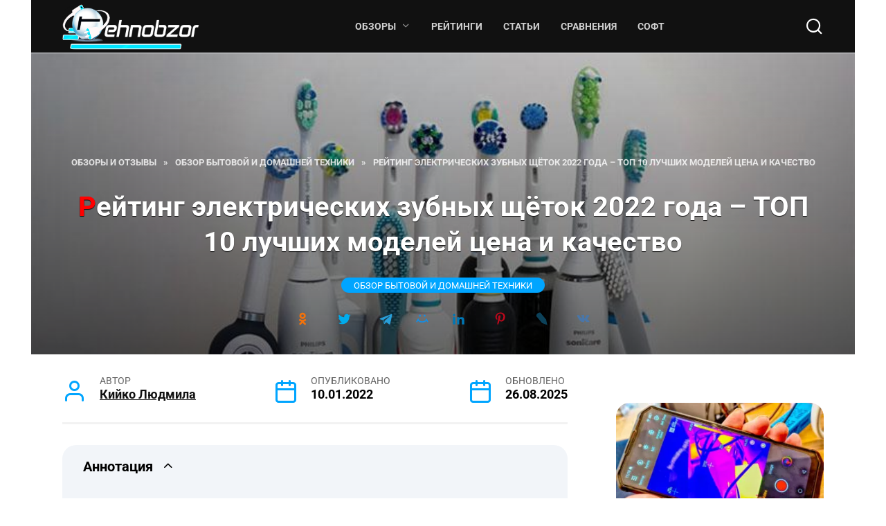

--- FILE ---
content_type: text/html; charset=UTF-8
request_url: https://tehnobzor.ru/tehnika/reyting-elektricheskih-zubnyh-schyotok/
body_size: 89665
content:
<!DOCTYPE html>
<html lang="ru-RU" prefix="og: https://ogp.me/ns#"> <head><meta http-equiv="Content-Type" content="text/html;charset=UTF-8"><script>document.seraph_accel_usbpb=document.createElement;seraph_accel_izrbpb={add:function(b,a=10){void 0===this.a[a]&&(this.a[a]=[]);this.a[a].push(b)},a:{}}</script> <meta name="viewport" content="width=device-width, initial-scale=1"> <title>Рейтинг электрических зубных щёток 2022 года – ТОП 10 лучших моделей цена и качество от TehnObzor</title> <meta name="description" content="Лучшие электрические зубные щётки способны обеспечить гораздо лучший результат по сравнению с обычными. Моделей на рынке много, и выбрать оптимальную трудно – вот рейтинг электрических зубных щёток 2022 от TehnObzor."> <meta name="robots" content="follow, index, max-snippet:-1, max-video-preview:-1, max-image-preview:large"> <link rel="canonical" href="https://tehnobzor.ru/tehnika/reyting-elektricheskih-zubnyh-schyotok/"> <meta property="og:locale" content="ru_RU"> <meta property="og:type" content="article"> <meta property="og:title" content="Рейтинг электрических зубных щёток 2022 года – ТОП 10 лучших моделей цена и качество от TehnObzor"> <meta property="og:description" content="Лучшие электрические зубные щётки способны обеспечить гораздо лучший результат по сравнению с обычными. Моделей на рынке много, и выбрать оптимальную трудно – вот рейтинг электрических зубных щёток 2022 от TehnObzor."> <meta property="og:url" content="https://tehnobzor.ru/tehnika/reyting-elektricheskih-zubnyh-schyotok/"> <meta property="og:site_name" content="TehnObzor — аналитические обзоры, рейтинги и статьи с экспертными советами"> <meta property="article:publisher" content="https://www.facebook.com/tehnobzor/"> <meta property="article:author" content="https://www.facebook.com/tehnobzor"> <meta property="article:tag" content="Полезные гаджеты"> <meta property="article:tag" content="Рейтинги"> <meta property="article:tag" content="Советы по гаджетам"> <meta property="article:section" content="Обзор бытовой и домашней техники"> <meta property="og:updated_time" content="2025-08-26T17:28:31+03:00"> <meta property="og:image" content="https://tehnobzor.ru/wp-content/uploads/2022/01/rejting-ehlektricheskih-zubnyh-shchyotok.jpg"> <meta property="og:image:secure_url" content="https://tehnobzor.ru/wp-content/uploads/2022/01/rejting-ehlektricheskih-zubnyh-shchyotok.jpg"> <meta property="og:image:width" content="800"> <meta property="og:image:height" content="520"> <meta property="og:image:alt" content="Рейтинг электрических зубных щёток 2022 года – ТОП 10 лучших моделей цена и качество от TehnObzor"> <meta property="og:image:type" content="image/jpeg"> <meta name="twitter:card" content="summary_large_image"> <meta name="twitter:title" content="Рейтинг электрических зубных щёток 2022 года – ТОП 10 лучших моделей цена и качество от TehnObzor"> <meta name="twitter:description" content="Лучшие электрические зубные щётки способны обеспечить гораздо лучший результат по сравнению с обычными. Моделей на рынке много, и выбрать оптимальную трудно – вот рейтинг электрических зубных щёток 2022 от TehnObzor."> <meta name="twitter:site" content="@tehnobzor"> <meta name="twitter:creator" content="@tehnobzor"> <meta name="twitter:image" content="https://tehnobzor.ru/wp-content/uploads/2022/01/rejting-ehlektricheskih-zubnyh-shchyotok.jpg"> <meta name="twitter:label1" content="Автор"> <meta name="twitter:data1" content="Кийко Людмила"> <meta name="twitter:label2" content="Время чтения"> <meta name="twitter:data2" content="11 минут">       <script src="https://tehnobzor.ru/wp-includes/js/jquery/jquery.min.js" id="jquery-core-js" type="o/js-lzl"></script>   <link rel="preload" href="https://tehnobzor.ru/wp-content/themes/reboot/assets/fonts/wpshop-core.ttf" as="font" crossorigin><link rel="prefetch" href="https://tehnobzor.ru/wp-content/uploads/2022/01/rejting-ehlektricheskih-zubnyh-shchyotok.jpg" as="image" crossorigin>  <link rel="icon" href="https://tehnobzor.ru/wp-content/uploads/2025/11/icon-100x100.png" sizes="32x32"> <link rel="icon" href="https://tehnobzor.ru/wp-content/uploads/2025/11/icon.png" sizes="192x192"> <link rel="apple-touch-icon" href="https://tehnobzor.ru/wp-content/uploads/2025/11/icon.png"> <meta name="msapplication-TileImage" content="https://tehnobzor.ru/wp-content/uploads/2025/11/icon.png">    <noscript><style>.lzl{display:none!important;}</style></noscript><style>img.lzl,img.lzl-ing{opacity:0.01;}img.lzl-ed{transition:opacity .25s ease-in-out;}</style><style id="wp-img-auto-sizes-contain-inline-css">img:is([sizes=auto i],[sizes^="auto," i]){contain-intrinsic-size:3000px 1500px}</style><style id="classic-theme-styles-inline-css"></style><link id="classic-theme-styles-inline-css-nonCrit" rel="stylesheet/lzl-nc" href="/wp-content/cache/seraphinite-accelerator/s/m/d/css/20b431ab6ecd62bdb35135b32eb9456a.100.css"><noscript lzl=""><link rel="stylesheet" href="/wp-content/cache/seraphinite-accelerator/s/m/d/css/20b431ab6ecd62bdb35135b32eb9456a.100.css"></noscript><style id="expert-review-style-css-crit" property="stylesheet" media="all">:root{--expert-review-main-bg:#f5f1f8;--expert-review-main-color:#5c0a93;--expert-review-main-color-gradient:#a74198;--expert-review-text-color:#302638;--expert-review-text-color-light:#5c0a93;--expert-review-like-color:#1d8200;--expert-review-dislike-color:#d30b17;--expert-review-color--purple-1:#5c0a93;--expert-review-color--blue-1:#277f94;--expert-review-color--blue-2:#1f3ea1;--expert-review-color--pink-1:#97249d;--expert-review-color--red-1:#bc2042;--expert-review-color--orange-1:#e99400;--expert-review-color--green-1:#828f11;--expert-review-color--green-2:#518f11;--expert-review-color--gray-1:#312d4b;--expert-review-color--gray-2:#626262;--expert-review-color--black-1:#111}.expert-review--color-green-1{--expert-review-main-bg:#f4f5ed;--expert-review-main-color:#828f11;--expert-review-main-color-gradient:#acbf09;--expert-review-text-color:#828f11;--expert-review-text-color-light:#828f11}.expert-review--color-green-2{--expert-review-main-bg:#f4f7f1;--expert-review-main-color:#518f11;--expert-review-main-color-gradient:#66be0a;--expert-review-text-color:#518f11;--expert-review-text-color-light:#518f11}.expert-review{background:var(--expert-review-main-bg);border-radius:4px;margin:2em 0}.expert-review-expert{position:relative;padding:25px 30px}@media (min-width:768px){.expert-review-expert{padding:25px 30px}}@media (min-width:768px){.expert-review-expert-bio{display:-webkit-box;display:-ms-flexbox;display:flex;-webkit-box-pack:justify;-ms-flex-pack:justify;justify-content:space-between;-webkit-box-align:center;-ms-flex-align:center;align-items:center}}.expert-review-expert-bio__avatar{position:relative;width:100%;width:60px;-webkit-box-flex:0;-ms-flex-positive:0;flex-grow:0;-ms-flex-preferred-size:0;flex-basis:0;max-width:100%;max-width:60px;height:60px;-ms-flex:0 0 60px;flex:0 0 60px;margin-right:10px;margin-bottom:10px;border-radius:50%;background-size:25px;overflow:hidden;background:var(--expert-review-main-color) url("data:image/svg+xml,%3Csvg xmlns='http://www.w3.org/2000/svg' viewBox='0 0 50 50'%3E%3Cpath d='M24.3 21.6c-4.7 0-8.5-3.8-8.5-8.5s3.8-8.5 8.5-8.5 8.5 3.8 8.5 8.5-3.8 8.5-8.5 8.5zm0-12.5c-2.2 0-3.9 1.8-3.9 3.9s1.8 3.9 3.9 3.9 3.9-1.8 3.9-3.9-1.8-3.9-3.9-3.9zm17 7c-.1.9-.5 1.4-1.3 1.4h-1.1c-.8 0-1.2-.4-1.3-1.4l-.8-8.7c-.1-.6-.1-.9-.1-1.1 0-1.2.9-1.8 2.7-1.8s2.7.6 2.7 1.8c0 .3 0 .7-.1 1.1l-.7 8.7zm-1.9 8.6c-.7 0-1.3-.2-1.8-.8-.5-.5-.8-1.1-.8-1.8s.2-1.3.8-1.8 1.1-.8 1.8-.8 1.3.2 1.8.8.8 1.1.8 1.8-.2 1.3-.8 1.8c-.5.5-1.1.8-1.8.8zm-15.1.5c-8.8 0-16 6.9-16 15.3 0 1.2.1 2.3.4 3.3 4.8.6 10.1 1 15.6 1s10.8-.3 15.6-1c.2-1.1.4-2.2.4-3.3 0-8.5-7.2-15.3-16-15.3zM34.5 40c-3 .3-6.7.5-10.2.5s-7.1-.2-10.2-.5c0-.6 0-1.1.1-1.7.9-4.4 4.4-8 10.1-8 5.7 0 9.2 3.6 10.1 8 .1.6.2 1.2.1 1.7z' fill='%23fff'/%3E%3C/svg%3E") center no-repeat}@media (min-width:768px){.expert-review-expert-bio__avatar{width:80px;height:80px;-webkit-box-flex:0;-ms-flex:0 0 80px;flex:0 0 80px;max-width:80px;margin-right:30px;margin-bottom:0}}.expert-review-expert-bio__avatar img{max-width:100%;height:100%;background:#fff}.expert-review-expert-bio__body{position:relative;width:100%;-webkit-box-flex:0;-webkit-box-flex:1;-ms-flex-positive:0;-ms-flex-positive:1;flex-grow:0;flex-grow:1;-ms-flex-preferred-size:0;flex-basis:0;max-width:100%;line-height:1.3}@media (min-width:768px){.expert-review-expert-bio__body{line-height:1.5}}@media (min-width:768px){.expert-review-expert-bio__body+.expert-review-expert-bio__button{margin-left:15px}}.expert-review-expert-bio-name{color:var(--expert-review-text-color-light)}@media (min-width:768px){.expert-review-expert-bio-name{font-size:1.1em}}.expert-review-expert-bio-description{font-size:.95em;opacity:.6;margin-right:10px}.expert-review-expert+.expert-review-qa:before,.expert-review-qa+.expert-review-score:before,.expert-review-score+.expert-review-pluses-minuses:before{content:"";position:absolute;top:0;left:0;right:0;width:100%;height:1px;background:#fff}.expert-review--color-green-1{background:#f4f5ed}.expert-review--color-green-1 .expert-review-button,.expert-review--color-green-1 .expert-review-expert-bio__avatar,.expert-review--color-green-1 .expert-review-qa__avatar,.expert-review--color-green-1 .expert-review-score-summary__average{background-color:#828f11}.expert-review--color-green-1 .expert-review-expert-bio-name,.expert-review--color-green-1 .expert-review-expert-header,.expert-review--color-green-1 .expert-review-pluses-minuses-header,.expert-review--color-green-1 .expert-review-qa-header,.expert-review--color-green-1 .expert-review-score-header,.expert-review--color-green-1 .expert-review-score-line__score{color:#828f11}.expert-review--color-green-2{background:#f4f7f1}.expert-review--color-green-2 .expert-review-button,.expert-review--color-green-2 .expert-review-expert-bio__avatar,.expert-review--color-green-2 .expert-review-qa__avatar,.expert-review--color-green-2 .expert-review-score-summary__average{background-color:#518f11}.expert-review--color-green-2 .expert-review-expert-bio-name,.expert-review--color-green-2 .expert-review-expert-header,.expert-review--color-green-2 .expert-review-pluses-minuses-header,.expert-review--color-green-2 .expert-review-qa-header,.expert-review--color-green-2 .expert-review-score-header,.expert-review--color-green-2 .expert-review-score-line__score{color:#518f11}.expert-review-likes{margin:30px -5px 20px;font-size:16px;color:#111}.expert-review-likes__button{display:inline-block;margin-bottom:10px;margin-left:5px;margin-right:5px;padding:.3em .8em;font-weight:400;color:#111;text-align:center;vertical-align:middle;cursor:pointer;-webkit-user-select:none;-moz-user-select:none;-ms-user-select:none;user-select:none;background-color:#fff;border:none;font-size:1em;line-height:1.5;border-radius:.2em;-webkit-transition:all .2s;transition:all .2s;text-transform:initial}.expert-review-likes__button:focus{outline:0}.expert-review-likes__icon svg{display:inline-block;font-size:inherit;width:1em;height:1em;overflow:visible;vertical-align:-.125em}.expert-review-likes__label{font-size:.9em}.expert-review-likes__count{font-size:.8em;opacity:.5}.expert-review-likes .expert-review-likes__icon+.expert-review-likes__label{margin-left:.4em}.expert-review-likes .expert-review-likes__icon+.expert-review-likes__count:not(:empty),.expert-review-likes .expert-review-likes__label+.expert-review-likes__count:not(:empty){margin-left:.5em}@-webkit-keyframes loading{0%{opacity:.8}50%{opacity:.5}100%{opacity:.8}}@keyframes loading{0%{opacity:.8}50%{opacity:.5}100%{opacity:.8}}.expert-review-likes--alignment-center{text-align:center}.expert-review-likes--style-button-1-color .expert-review-likes__button{-webkit-box-shadow:0 4px 10px -2px rgba(25,0,57,.2);box-shadow:0 4px 10px -2px rgba(25,0,57,.2)}.expert-review-likes--style-button-1-color .expert-review-likes__button.voted,.expert-review-likes--style-button-1-color .expert-review-likes__button:not(.loading):focus,.expert-review-likes--style-button-1-color .expert-review-likes__button:not(.loading):hover{color:#fff}.expert-review-likes--style-button-1-color .expert-review-likes__button--like .expert-review-likes__icon{color:var(--expert-review-like-color)}.expert-review-likes--style-button-1-color .expert-review-likes__button--like.voted,.expert-review-likes--style-button-1-color .expert-review-likes__button--like:not(.loading):focus,.expert-review-likes--style-button-1-color .expert-review-likes__button--like:not(.loading):hover{background:var(--expert-review-like-color)}.expert-review-likes--style-button-1-color .expert-review-likes__button--like.voted .expert-review-likes__icon,.expert-review-likes--style-button-1-color .expert-review-likes__button--like:not(.loading):focus .expert-review-likes__icon,.expert-review-likes--style-button-1-color .expert-review-likes__button--like:not(.loading):hover .expert-review-likes__icon{color:#fff}.expert-review-likes--style-button-1-color .expert-review-likes__button--dislike .expert-review-likes__icon{color:var(--expert-review-dislike-color)}.expert-review-likes--style-button-1-color .expert-review-likes__button--dislike.voted,.expert-review-likes--style-button-1-color .expert-review-likes__button--dislike:not(.loading):focus,.expert-review-likes--style-button-1-color .expert-review-likes__button--dislike:not(.loading):hover{background:var(--expert-review-dislike-color)}.expert-review-likes--style-button-1-color .expert-review-likes__button--dislike.voted .expert-review-likes__icon,.expert-review-likes--style-button-1-color .expert-review-likes__button--dislike:not(.loading):focus .expert-review-likes__icon,.expert-review-likes--style-button-1-color .expert-review-likes__button--dislike:not(.loading):hover .expert-review-likes__icon{color:#fff}.expert-review-likes--style-button-2-color .expert-review-likes__button{-webkit-box-shadow:inset 0 0 0 2px rgba(34,34,34,.1);box-shadow:inset 0 0 0 2px rgba(34,34,34,.1)}.expert-review-likes--style-button-2-color .expert-review-likes__button.voted,.expert-review-likes--style-button-2-color .expert-review-likes__button:not(.loading):focus,.expert-review-likes--style-button-2-color .expert-review-likes__button:not(.loading):hover{color:#fff}.expert-review-likes--style-button-2-color .expert-review-likes__button--like .expert-review-likes__icon{color:var(--expert-review-like-color)}.expert-review-likes--style-button-2-color .expert-review-likes__button--like.voted,.expert-review-likes--style-button-2-color .expert-review-likes__button--like:not(.loading):focus,.expert-review-likes--style-button-2-color .expert-review-likes__button--like:not(.loading):hover{background:var(--expert-review-like-color)}.expert-review-likes--style-button-2-color .expert-review-likes__button--like.voted .expert-review-likes__icon,.expert-review-likes--style-button-2-color .expert-review-likes__button--like:not(.loading):focus .expert-review-likes__icon,.expert-review-likes--style-button-2-color .expert-review-likes__button--like:not(.loading):hover .expert-review-likes__icon{color:#fff}.expert-review-likes--style-button-2-color .expert-review-likes__button--dislike .expert-review-likes__icon{color:var(--expert-review-dislike-color)}.expert-review-likes--style-button-2-color .expert-review-likes__button--dislike.voted,.expert-review-likes--style-button-2-color .expert-review-likes__button--dislike:not(.loading):focus,.expert-review-likes--style-button-2-color .expert-review-likes__button--dislike:not(.loading):hover{background:var(--expert-review-dislike-color)}.expert-review-likes--style-button-2-color .expert-review-likes__button--dislike.voted .expert-review-likes__icon,.expert-review-likes--style-button-2-color .expert-review-likes__button--dislike:not(.loading):focus .expert-review-likes__icon,.expert-review-likes--style-button-2-color .expert-review-likes__button--dislike:not(.loading):hover .expert-review-likes__icon{color:#fff}.expert-review-likes--style-button-3-color .expert-review-likes__button{padding:.3em 1.2em;-webkit-box-shadow:inset 0 0 0 1px rgba(34,34,34,.1);box-shadow:inset 0 0 0 1px rgba(34,34,34,.1);border-radius:30px}.expert-review-likes--style-button-3-color .expert-review-likes__button.voted,.expert-review-likes--style-button-3-color .expert-review-likes__button:not(.loading):focus,.expert-review-likes--style-button-3-color .expert-review-likes__button:not(.loading):hover{color:#fff}.expert-review-likes--style-button-3-color .expert-review-likes__button--like .expert-review-likes__icon{color:var(--expert-review-like-color)}.expert-review-likes--style-button-3-color .expert-review-likes__button--like.voted,.expert-review-likes--style-button-3-color .expert-review-likes__button--like:not(.loading):focus,.expert-review-likes--style-button-3-color .expert-review-likes__button--like:not(.loading):hover{background:var(--expert-review-like-color)}.expert-review-likes--style-button-3-color .expert-review-likes__button--like.voted .expert-review-likes__icon,.expert-review-likes--style-button-3-color .expert-review-likes__button--like:not(.loading):focus .expert-review-likes__icon,.expert-review-likes--style-button-3-color .expert-review-likes__button--like:not(.loading):hover .expert-review-likes__icon{color:#fff}.expert-review-likes--style-button-3-color .expert-review-likes__button--dislike .expert-review-likes__icon{color:var(--expert-review-dislike-color)}.expert-review-likes--style-button-3-color .expert-review-likes__button--dislike.voted,.expert-review-likes--style-button-3-color .expert-review-likes__button--dislike:not(.loading):focus,.expert-review-likes--style-button-3-color .expert-review-likes__button--dislike:not(.loading):hover{background:var(--expert-review-dislike-color)}.expert-review-likes--style-button-3-color .expert-review-likes__button--dislike.voted .expert-review-likes__icon,.expert-review-likes--style-button-3-color .expert-review-likes__button--dislike:not(.loading):focus .expert-review-likes__icon,.expert-review-likes--style-button-3-color .expert-review-likes__button--dislike:not(.loading):hover .expert-review-likes__icon{color:#fff}.expert-review-like-rating{background:#fff;margin:2em 0}.expert-review-like-rating__header{padding:1em 0;font-weight:700;font-size:1.1em}@media (min-width:768px){.expert-review-like-rating__header{font-size:1.3em}}@media (min-width:992px){.expert-review-like-rating__header{font-size:1.4em}}.expert-review-like-rating__list{counter-reset:num}.expert-review-like-rating .expert-review-like-rating-item:nth-child(odd){background:#f3f4f4}.expert-review-like-rating-item{padding:15px;display:-webkit-box;display:-ms-flexbox;display:flex;-webkit-box-pack:justify;-ms-flex-pack:justify;justify-content:space-between;-webkit-box-align:center;-ms-flex-align:center;align-items:center}@media (min-width:576px){.expert-review-like-rating-item{padding:15px 20px}}.expert-review-like-rating-item__count,.expert-review-like-rating-item__position,.expert-review-like-rating-item__text{position:relative;width:100%;-ms-flex-preferred-size:0;flex-basis:0;-webkit-box-flex:1;-ms-flex-positive:1;flex-grow:1;max-width:100%}.expert-review-like-rating-item__position{-webkit-box-flex:0;-ms-flex:0 0 30px;flex:0 0 30px;max-width:30px;margin-right:20px;font-weight:700}.expert-review-like-rating-item__position:before{content:counter(num) ".";counter-increment:num}@media (min-width:768px){.expert-review-like-rating-item__text{font-size:1.1em}}.expert-review-like-rating-item__count{-webkit-box-flex:0;-ms-flex:0 0 100px;flex:0 0 100px;max-width:100px;margin-left:20px;text-align:right}.expert-review-like-rating--table-1{border:2px solid #f6f6f8}.expert-review-like-rating--table-1 .expert-review-like-rating__header{text-align:center;padding:1em 0}@media (min-width:768px){.expert-review-like-rating--table-1 .expert-review-like-rating__header{font-size:1.2em}}.expert-review-like-rating--table-1 .expert-review-like-rating-item{padding:0;-webkit-box-align:stretch;-ms-flex-align:stretch;align-items:stretch}.expert-review-like-rating--table-1 .expert-review-like-rating-item:nth-child(odd){background:#f6f6f8}.expert-review-like-rating--table-1 .expert-review-like-rating-item:nth-child(odd) .expert-review-like-rating-item__position{border-right-color:#fff}.expert-review-like-rating--table-1 .expert-review-like-rating-item:nth-child(odd) .expert-review-like-rating-item__count{border-left-color:#fff}.expert-review-like-rating--table-1 .expert-review-like-rating-item__position{-webkit-box-flex:0;-ms-flex:0 0 60px;flex:0 0 60px;max-width:60px;border-right:2px solid #f6f6f8;text-align:center;padding:15px;margin-right:0}.expert-review-like-rating--table-1 .expert-review-like-rating-item__position:before{content:counter(num)}.expert-review-like-rating--table-1 .expert-review-like-rating-item__text{padding:15px}.expert-review-like-rating--table-1 .expert-review-like-rating-item__count{margin-left:0;border-left:2px solid #f6f6f8;text-align:center;padding:15px}.expert-review-poll{position:relative;margin:2em 0;padding:10px 20px;border-radius:5px}.expert-review-poll__header{padding:.4em 0 .6em;font-weight:700}@media (min-width:768px){.expert-review-poll__header{font-size:1.2em}}@media (min-width:992px){.expert-review-poll__header{font-size:1.3em}}.expert-review-poll__count{font-size:.8em;margin:.3em 0 .4em;opacity:.7}.expert-review-poll:not(.voted) .expert-review-poll-item{cursor:pointer}.expert-review-poll-item{position:relative;margin:10px 0;padding:10px 15px 10px 40px;border-radius:5px;-webkit-transition:.2s all;transition:.2s all;line-height:1.5;overflow:hidden}.expert-review-poll-item:before{content:"";position:absolute;top:.85em;left:15px;display:inline-block;width:1em;height:1em;border:2px solid #000;border-radius:50%;-webkit-transition:.2s all;transition:.2s all}.expert-review-poll-item:after{content:"";position:absolute;top:.85em;left:15px;display:inline-block;width:1em;height:1em;background-image:url("data:image/svg+xml,%3Csvg xmlns='http://www.w3.org/2000/svg' viewBox='0 0 512 512'%3E%3Cpath fill='%23fff' d='M432.4 181.3l-47.8-47.8-168.9 168.9-93.1-93.2-47.9 47.9 141 140.9z'/%3E%3C/svg%3E");-webkit-transition:.2s all;transition:.2s all;opacity:0;-webkit-transform:translate3d(0,-20px,0);transform:translate3d(0,-20px,0)}.expert-review-poll:not(.voted) .expert-review-poll-item:hover{-webkit-transform:translate3d(-3px,0,0);transform:translate3d(-3px,0,0)}.expert-review-poll-item__progress{position:absolute;left:0;bottom:0;height:3px;border-radius:3px;-webkit-transform:translate3d(0,3px,0);transform:translate3d(0,3px,0);opacity:0;-webkit-transition:.2s all;transition:.2s all}.expert-review-poll-item__num{position:absolute;top:50%;right:15px;font-size:.8em;opacity:0;-webkit-transform:translate3d(100px,-50%,0);transform:translate3d(100px,-50%,0);-webkit-transition:.2s all;transition:.2s all}.expert-review-poll--style-solid-1 .expert-review-poll__header{text-align:center}.expert-review-poll--style-solid-1 .expert-review-poll-item{background:rgba(255,255,255,.1);padding-right:40px;padding-left:15px}.expert-review-poll--style-solid-1 .expert-review-poll-item:before{display:none}.expert-review-poll--style-solid-1 .expert-review-poll-item__progress{top:0;height:100%;background:rgba(255,255,255,.1);-webkit-box-shadow:0 0 10px rgba(0,0,0,.05);box-shadow:0 0 10px rgba(0,0,0,.05)}.expert-review-poll--color-green-1.expert-review-poll--style-solid-1{color:#fff;background:#828f11}.expert-review-poll--color-green-2.expert-review-poll--style-solid-1{color:#fff;background:#518f11}@-webkit-keyframes donut-spin{0%{-webkit-transform:rotate(0);transform:rotate(0)}100%{-webkit-transform:rotate(360deg);transform:rotate(360deg)}}@keyframes donut-spin{0%{-webkit-transform:rotate(0);transform:rotate(0)}100%{-webkit-transform:rotate(360deg);transform:rotate(360deg)}}</style><link rel="stylesheet/lzl-nc" property="stylesheet" media="all" id="expert-review-style-css" href="https://tehnobzor.ru/wp-content/cache/seraphinite-accelerator/s/m/d/css/2f170b0c6b52f410413240d9d3849642.1541a.css"><noscript lzl=""><link rel="stylesheet" property="stylesheet" media="all" href="https://tehnobzor.ru/wp-content/cache/seraphinite-accelerator/s/m/d/css/2f170b0c6b52f410413240d9d3849642.1541a.css"></noscript><link rel="stylesheet/lzl-nc" property="stylesheet" media="all" id="google-fonts-css" href="data:text/css,"><noscript lzl=""><link rel="stylesheet" property="stylesheet" media="all" href="data:text/css,"></noscript><style id="reboot-style-css-crit" property="stylesheet" media="all">@charset "UTF-8";:root{--swiper-theme-color:#007aff}:root{--swiper-navigation-size:44px}@keyframes swiper-preloader-spin{100%{transform:rotate(360deg)}}*,::after,::before{-webkit-box-sizing:border-box;box-sizing:border-box}html{font-family:sans-serif;line-height:1.15;-webkit-text-size-adjust:100%;-ms-text-size-adjust:100%;-ms-overflow-style:scrollbar;-webkit-tap-highlight-color:transparent}article,aside,figcaption,figure,footer,header,hgroup,main,nav,section{display:block}body{margin:0;font-family:-apple-system,BlinkMacSystemFont,"Segoe UI",Roboto,"Helvetica Neue",Arial,sans-serif,"Apple Color Emoji","Segoe UI Emoji","Segoe UI Symbol","Noto Color Emoji";font-size:1rem;font-weight:400;line-height:1.5;color:#111;text-align:left;background-color:#fff}[tabindex="-1"]:focus{outline:0!important}h1,h2,h3,h4,h5,h6{margin-top:0;margin-bottom:1rem}p{margin-top:0;margin-bottom:1rem}abbr[data-original-title],abbr[title]{text-decoration:underline;text-decoration:underline dotted;-webkit-text-decoration:underline dotted;cursor:help;border-bottom:0}dl,ol,ul{margin-top:0;margin-bottom:1rem}ol ol,ol ul,ul ol,ul ul{margin-bottom:0}blockquote{margin:0 0 1rem}small{font-size:80%}a{background-color:transparent;-webkit-text-decoration-skip:objects}a:not([href]):not([tabindex]){color:inherit;text-decoration:none}a:not([href]):not([tabindex]):focus,a:not([href]):not([tabindex]):hover{color:inherit;text-decoration:none}a:not([href]):not([tabindex]):focus{outline:0}img{vertical-align:middle;border-style:none}svg{overflow:hidden;vertical-align:middle}label{display:inline-block;margin-bottom:.5rem}button{border-radius:0}button:focus{outline:1px dotted;outline:5px auto -webkit-focus-ring-color}button,input,optgroup,select,textarea{margin:0;font-family:inherit;font-size:inherit;line-height:inherit}button,input{overflow:visible}button,select{text-transform:none}[type=reset],[type=submit],button,html [type=button]{-webkit-appearance:button}[type=button]::-moz-focus-inner,[type=reset]::-moz-focus-inner,[type=submit]::-moz-focus-inner,button::-moz-focus-inner{padding:0;border-style:none}input[type=checkbox],input[type=radio]{-webkit-box-sizing:border-box;box-sizing:border-box;padding:0}input[type=date],input[type=datetime-local],input[type=month],input[type=time]{-webkit-appearance:listbox}textarea{overflow:auto;resize:vertical}[type=number]::-webkit-inner-spin-button,[type=number]::-webkit-outer-spin-button{height:auto}[type=search]{outline-offset:-2px;-webkit-appearance:none}[type=search]::-webkit-search-cancel-button,[type=search]::-webkit-search-decoration{-webkit-appearance:none}::-webkit-file-upload-button{font:inherit;-webkit-appearance:button}[hidden]{display:none!important}@media print{*,::after,::before{text-shadow:none!important;-webkit-box-shadow:none!important;box-shadow:none!important}a:not(.btn){text-decoration:underline}abbr[title]::after{content:" (" attr(title) ")"}blockquote,pre{border:1px solid #adb5bd;page-break-inside:avoid}img,tr{page-break-inside:avoid}h2,h3,p{orphans:3;widows:3}h2,h3{page-break-after:avoid}}.screen-reader-text{border:0;clip:rect(1px,1px,1px,1px);clip-path:inset(50%);height:1px;margin:-1px;overflow:hidden;padding:0;position:absolute!important;width:1px;word-wrap:normal!important}.screen-reader-text:focus{background-color:#f1f1f1;border-radius:3px;-webkit-box-shadow:0 0 2px 2px rgba(0,0,0,.6);box-shadow:0 0 2px 2px rgba(0,0,0,.6);clip:auto!important;clip-path:none;color:#21759b;display:block;font-size:14px;font-size:.875rem;font-weight:700;height:auto;left:5px;line-height:normal;padding:15px 23px 14px;text-decoration:none;top:5px;width:auto;z-index:100000}#content[tabindex="-1"]:focus{outline:0}ol.wp-block-list:before,ol:not([class]):before,p:before,ul.wp-block-list:before,ul:not([class]):before{content:"";display:block;width:10em;overflow:hidden}li p:before{content:none}.comment-reply-title,.comments-title,.h1,.h2,.h3,.h4,.h5,.h6,.related-posts__header,.section-block__title,h1,h2,h3,h4,h5,h6{margin:2em 0 1em}.h1,h1{font-size:1.625em;line-height:1.1}.h2,.related-posts__header,.section-block__title,h2{font-size:1.4375em;line-height:1.2}.comment-reply-title,.comments-title,.h3,h3{font-size:1.25em;line-height:1.3}.h4,h4{font-size:1.125em;line-height:1.4}@media (min-width:768px){.h1,h1{font-size:2.4375em;margin-bottom:.61538462em}.h2,.related-posts__header,.section-block__title,h2{font-size:1.9375em;margin-bottom:.77419355em}.comment-reply-title,.comments-title,.h3,h3{font-size:1.5625em;margin-bottom:.96em}.h4,h4{font-size:1.25em;margin-top:1.8em;margin-bottom:1em}}.comment-reply-title:first-child,.comments-title:first-child,.h1:first-child,.h2:first-child,.h3:first-child,.h4:first-child,.h5:first-child,.h6:first-child,.related-posts__header:first-child,.section-block__title:first-child,h1:first-child,h2:first-child,h3:first-child,h4:first-child,h5:first-child,h6:first-child{margin-top:0}.h1+.h2,.h1+.related-posts__header,.h1+.section-block__title,h1+h2{margin-top:1.2em}.h2+.comment-reply-title,.h2+.comments-title,.h2+.h3,.related-posts__header+.comment-reply-title,.related-posts__header+.comments-title,.related-posts__header+.h3,.section-block__title+.comment-reply-title,.section-block__title+.comments-title,.section-block__title+.h3,h2+h3{margin-top:1.3em}.comment-reply-title+.h4,.comments-title+.h4,.h3+.h4,h3+h4{margin-top:1.4em}.h4+.h5,h4+h5{margin-top:1.5em}.entry-content ol.wp-block-list,.entry-content ol:not([class]),.entry-content ul.wp-block-list,.entry-content ul:not([class]){margin:0 0 1.5em;max-width:47.5rem}img{max-width:100%;height:auto;vertical-align:bottom}p img:not(:only-child){vertical-align:baseline}.input,input[type=color],input[type=date],input[type=datetime-local],input[type=datetime],input[type=email],input[type=month],input[type=number],input[type=password],input[type=range],input[type=search],input[type=tel],input[type=text],input[type=time],input[type=url],input[type=week],select,textarea{padding:.375em .75em;line-height:1.5;color:#111;background-color:#fff;background-clip:padding-box;border:1px solid #ced4da;-webkit-transition:border-color .15s ease-in-out;transition:border-color .15s ease-in-out}.input::-ms-expand,input[type=color]::-ms-expand,input[type=date]::-ms-expand,input[type=datetime-local]::-ms-expand,input[type=datetime]::-ms-expand,input[type=email]::-ms-expand,input[type=month]::-ms-expand,input[type=number]::-ms-expand,input[type=password]::-ms-expand,input[type=range]::-ms-expand,input[type=search]::-ms-expand,input[type=tel]::-ms-expand,input[type=text]::-ms-expand,input[type=time]::-ms-expand,input[type=url]::-ms-expand,input[type=week]::-ms-expand,select::-ms-expand,textarea::-ms-expand{background-color:transparent;border:0}.input:focus,input[type=color]:focus,input[type=date]:focus,input[type=datetime-local]:focus,input[type=datetime]:focus,input[type=email]:focus,input[type=month]:focus,input[type=number]:focus,input[type=password]:focus,input[type=range]:focus,input[type=search]:focus,input[type=tel]:focus,input[type=text]:focus,input[type=time]:focus,input[type=url]:focus,input[type=week]:focus,select:focus,textarea:focus{color:#111;background-color:#fff;border-color:#4d3bfe;outline:0}.input::-webkit-input-placeholder,input[type=color]::-webkit-input-placeholder,input[type=date]::-webkit-input-placeholder,input[type=datetime-local]::-webkit-input-placeholder,input[type=datetime]::-webkit-input-placeholder,input[type=email]::-webkit-input-placeholder,input[type=month]::-webkit-input-placeholder,input[type=number]::-webkit-input-placeholder,input[type=password]::-webkit-input-placeholder,input[type=range]::-webkit-input-placeholder,input[type=search]::-webkit-input-placeholder,input[type=tel]::-webkit-input-placeholder,input[type=text]::-webkit-input-placeholder,input[type=time]::-webkit-input-placeholder,input[type=url]::-webkit-input-placeholder,input[type=week]::-webkit-input-placeholder,select::-webkit-input-placeholder,textarea::-webkit-input-placeholder{color:rgba(17,17,17,.5);opacity:1}.input::-moz-placeholder,input[type=color]::-moz-placeholder,input[type=date]::-moz-placeholder,input[type=datetime-local]::-moz-placeholder,input[type=datetime]::-moz-placeholder,input[type=email]::-moz-placeholder,input[type=month]::-moz-placeholder,input[type=number]::-moz-placeholder,input[type=password]::-moz-placeholder,input[type=range]::-moz-placeholder,input[type=search]::-moz-placeholder,input[type=tel]::-moz-placeholder,input[type=text]::-moz-placeholder,input[type=time]::-moz-placeholder,input[type=url]::-moz-placeholder,input[type=week]::-moz-placeholder,select::-moz-placeholder,textarea::-moz-placeholder{color:rgba(17,17,17,.5);opacity:1}.input:-ms-input-placeholder,input[type=color]:-ms-input-placeholder,input[type=date]:-ms-input-placeholder,input[type=datetime-local]:-ms-input-placeholder,input[type=datetime]:-ms-input-placeholder,input[type=email]:-ms-input-placeholder,input[type=month]:-ms-input-placeholder,input[type=number]:-ms-input-placeholder,input[type=password]:-ms-input-placeholder,input[type=range]:-ms-input-placeholder,input[type=search]:-ms-input-placeholder,input[type=tel]:-ms-input-placeholder,input[type=text]:-ms-input-placeholder,input[type=time]:-ms-input-placeholder,input[type=url]:-ms-input-placeholder,input[type=week]:-ms-input-placeholder,select:-ms-input-placeholder,textarea:-ms-input-placeholder{color:rgba(17,17,17,.5);opacity:1}.input::-ms-input-placeholder,input[type=color]::-ms-input-placeholder,input[type=date]::-ms-input-placeholder,input[type=datetime-local]::-ms-input-placeholder,input[type=datetime]::-ms-input-placeholder,input[type=email]::-ms-input-placeholder,input[type=month]::-ms-input-placeholder,input[type=number]::-ms-input-placeholder,input[type=password]::-ms-input-placeholder,input[type=range]::-ms-input-placeholder,input[type=search]::-ms-input-placeholder,input[type=tel]::-ms-input-placeholder,input[type=text]::-ms-input-placeholder,input[type=time]::-ms-input-placeholder,input[type=url]::-ms-input-placeholder,input[type=week]::-ms-input-placeholder,select::-ms-input-placeholder,textarea::-ms-input-placeholder{color:rgba(17,17,17,.5);opacity:1}.input::placeholder,input[type=color]::placeholder,input[type=date]::placeholder,input[type=datetime-local]::placeholder,input[type=datetime]::placeholder,input[type=email]::placeholder,input[type=month]::placeholder,input[type=number]::placeholder,input[type=password]::placeholder,input[type=range]::placeholder,input[type=search]::placeholder,input[type=tel]::placeholder,input[type=text]::placeholder,input[type=time]::placeholder,input[type=url]::placeholder,input[type=week]::placeholder,select::placeholder,textarea::placeholder{color:rgba(17,17,17,.5);opacity:1}.input:disabled,.input[readonly],input[type=color]:disabled,input[type=color][readonly],input[type=date]:disabled,input[type=date][readonly],input[type=datetime-local]:disabled,input[type=datetime-local][readonly],input[type=datetime]:disabled,input[type=datetime][readonly],input[type=email]:disabled,input[type=email][readonly],input[type=month]:disabled,input[type=month][readonly],input[type=number]:disabled,input[type=number][readonly],input[type=password]:disabled,input[type=password][readonly],input[type=range]:disabled,input[type=range][readonly],input[type=search]:disabled,input[type=search][readonly],input[type=tel]:disabled,input[type=tel][readonly],input[type=text]:disabled,input[type=text][readonly],input[type=time]:disabled,input[type=time][readonly],input[type=url]:disabled,input[type=url][readonly],input[type=week]:disabled,input[type=week][readonly],select:disabled,select[readonly],textarea:disabled,textarea[readonly]{background-color:#e9ecef;opacity:1}.btn,.comment-respond .form-submit input{display:inline-block;font-weight:400;text-align:center;vertical-align:middle;-webkit-user-select:none;-moz-user-select:none;-ms-user-select:none;user-select:none;border:1px solid transparent;padding:.375rem .75rem;line-height:1.5;background:#4d3bfe;color:#fff;-webkit-transition:all .3s;transition:all .3s;text-decoration:none}.btn:focus,.btn:hover,.comment-respond .form-submit input:focus,.comment-respond .form-submit input:hover{text-decoration:none}.btn.focus,.btn:focus,.comment-respond .form-submit input.focus,.comment-respond .form-submit input:focus{outline:0;-webkit-box-shadow:0 0 0 .2rem rgba(0,123,255,.25);box-shadow:0 0 0 .2rem rgba(0,123,255,.25)}.btn.disabled,.btn:disabled,.comment-respond .form-submit input.disabled,.comment-respond .form-submit input:disabled{opacity:.65;-webkit-box-shadow:none;box-shadow:none}.btn:not(:disabled):not(.disabled),.comment-respond .form-submit input:not(:disabled):not(.disabled){cursor:pointer}.btn:not(:disabled):not(.disabled).active,.btn:not(:disabled):not(.disabled):active,.comment-respond .form-submit input:not(:disabled):not(.disabled).active,.comment-respond .form-submit input:not(:disabled):not(.disabled):active{-webkit-box-shadow:inset 0 3px 5px rgba(0,0,0,.125);box-shadow:inset 0 3px 5px rgba(0,0,0,.125)}.btn:not(:disabled):not(.disabled).active:focus,.btn:not(:disabled):not(.disabled):active:focus,.comment-respond .form-submit input:not(:disabled):not(.disabled).active:focus,.comment-respond .form-submit input:not(:disabled):not(.disabled):active:focus{-webkit-box-shadow:0 0 0 .2rem rgba(0,123,255,.25),inset 0 3px 5px rgba(0,0,0,.125);box-shadow:0 0 0 .2rem rgba(0,123,255,.25),inset 0 3px 5px rgba(0,0,0,.125)}.comment-respond .form-submit input.pseudo-link,.pseudo-link.btn,a.btn{text-decoration:none;color:#fff}.comment-respond .form-submit input.pseudo-link:active,.comment-respond .form-submit input.pseudo-link:focus,.comment-respond .form-submit input.pseudo-link:hover,.pseudo-link.btn:active,.pseudo-link.btn:focus,.pseudo-link.btn:hover,a.btn:active,a.btn:focus,a.btn:hover{color:#fff}@-webkit-keyframes donut-spin{0%{-webkit-transform:rotate(0);transform:rotate(0)}100%{-webkit-transform:rotate(360deg);transform:rotate(360deg)}}@keyframes donut-spin{0%{-webkit-transform:rotate(0);transform:rotate(0)}100%{-webkit-transform:rotate(360deg);transform:rotate(360deg)}}.animation,.entry-tag{-webkit-transition:all .3s ease;transition:all .3s ease}@-webkit-keyframes flash{50%,from,to{opacity:1}25%,75%{opacity:.5}}@keyframes flash{50%,from,to{opacity:1}25%,75%{opacity:.5}}.social-button{position:relative;display:-webkit-inline-box;display:-ms-inline-flexbox;display:inline-flex;padding:0 .5em;height:2em;margin:0 2px;background:#5a80b1;cursor:pointer;-webkit-transition:all .3s;transition:all .3s;-webkit-box-align:center;-ms-flex-align:center;align-items:center}@media (min-width:576px){.social-button{margin:0 4px}}.social-button:before{content:"";display:block;height:100%;margin-left:.2em;margin-right:.2em;width:1.5em;text-align:center;color:#fff}.social-button--vkontakte{background:0 0}.social-button--vkontakte:hover{background:0 0;background:rgba(0,0,0,.05)}.social-button--vkontakte:before{background:url("data:image/svg+xml,%3Csvg viewBox='0 0 24 24' xmlns='http://www.w3.org/2000/svg'%3E%3Cpath d='M12.785 16.241s.288-.032.436-.194c.136-.148.132-.427.132-.427s-.02-1.304.576-1.496c.588-.19 1.341 1.26 2.14 1.818.605.422 1.064.33 1.064.33l2.137-.03s1.117-.071.587-.964c-.043-.073-.308-.661-1.588-1.87-1.34-1.264-1.16-1.059.453-3.246.983-1.332 1.376-2.145 1.253-2.493-.117-.332-.84-.244-.84-.244l-2.406.015s-.178-.025-.31.056c-.13.079-.212.262-.212.262s-.382 1.03-.89 1.907c-1.07 1.85-1.499 1.948-1.674 1.832-.407-.267-.305-1.075-.305-1.648 0-1.793.267-2.54-.521-2.733-.262-.065-.454-.107-1.123-.114-.858-.009-1.585.003-1.996.208-.274.136-.485.44-.356.457.159.022.519.099.71.363.246.341.237 1.107.237 1.107s.142 2.11-.33 2.371c-.325.18-.77-.187-1.725-1.865-.489-.859-.859-1.81-.859-1.81s-.07-.176-.198-.272c-.154-.115-.37-.151-.37-.151l-2.286.015s-.343.01-.469.161C3.94 7.721 4.043 8 4.043 8s1.79 4.258 3.817 6.403c1.858 1.967 3.968 1.838 3.968 1.838h.957z' fill='%234A76A8' fill-rule='evenodd'/%3E%3C/svg%3E") center no-repeat}.social-button--odnoklassniki{background:0 0}.social-button--odnoklassniki:hover{background:0 0;background:rgba(0,0,0,.05)}.social-button--odnoklassniki:before{background:url("data:image/svg+xml,%3Csvg viewBox='0 0 24 24' xmlns='http://www.w3.org/2000/svg'%3E%3Cg fill='%23F2720C' fill-rule='evenodd'%3E%3Cpath d='M11.674 6.536a1.69 1.69 0 0 0-1.688 1.688c0 .93.757 1.687 1.688 1.687a1.69 1.69 0 0 0 1.688-1.687 1.69 1.69 0 0 0-1.688-1.688zm0 5.763a4.08 4.08 0 0 1-4.076-4.075 4.08 4.08 0 0 1 4.076-4.077 4.08 4.08 0 0 1 4.077 4.077 4.08 4.08 0 0 1-4.077 4.075zM10.025 15.624a7.633 7.633 0 0 1-2.367-.98 1.194 1.194 0 0 1 1.272-2.022 5.175 5.175 0 0 0 5.489 0 1.194 1.194 0 1 1 1.272 2.022 7.647 7.647 0 0 1-2.367.98l2.279 2.28a1.194 1.194 0 0 1-1.69 1.688l-2.238-2.24-2.24 2.24a1.193 1.193 0 1 1-1.689-1.689l2.279-2.279'/%3E%3C/g%3E%3C/svg%3E") center no-repeat}.social-button--moimir{background:0 0}.social-button--moimir:hover{background:0 0;background:rgba(0,0,0,.05)}.social-button--moimir:before{background:url("data:image/svg+xml,%3Csvg viewBox='0 0 24 24' xmlns='http://www.w3.org/2000/svg'%3E%3Cpath d='M8.889 9.667a1.333 1.333 0 1 0 0-2.667 1.333 1.333 0 0 0 0 2.667zm6.222 0a1.333 1.333 0 1 0 0-2.667 1.333 1.333 0 0 0 0 2.667zm4.77 6.108l-1.802-3.028a.879.879 0 0 0-1.188-.307.843.843 0 0 0-.313 1.166l.214.36a6.71 6.71 0 0 1-4.795 1.996 6.711 6.711 0 0 1-4.792-1.992l.217-.364a.844.844 0 0 0-.313-1.166.878.878 0 0 0-1.189.307l-1.8 3.028a.844.844 0 0 0 .312 1.166.88.88 0 0 0 1.189-.307l.683-1.147a8.466 8.466 0 0 0 5.694 2.18 8.463 8.463 0 0 0 5.698-2.184l.685 1.151a.873.873 0 0 0 1.189.307.844.844 0 0 0 .312-1.166z' fill='%23168DE2' fill-rule='evenodd'/%3E%3C/svg%3E") center no-repeat}.social-button--linkedin{background:0 0}.social-button--linkedin:hover{background:0 0;background:rgba(0,0,0,.05)}.social-button--linkedin:before{background:url("data:image/svg+xml,%3Csvg viewBox='0 0 512 512' xmlns='http://www.w3.org/2000/svg'%3E%3Cpath d='M211.692 211.692h61.305v31.425h0.876c8.529-15.298 29.409-31.425 60.522-31.425 64.712 0 76.68 40.284 76.68 92.677v106.707h-63.903v-94.596c0-22.564-0.461-51.586-33.24-51.586-33.282 0-38.36 24.572-38.36 49.947v96.235h-63.88v-199.384z' fill='%230077B5' fill-rule='evenodd'/%3E%3Cpath d='M100.924 211.692h66.462v199.384h-66.462v-199.384z' fill='%230077B5' fill-rule='evenodd'/%3E%3Cpath d='M167.384 156.308c0 18.353-14.879 33.23-33.23 33.23s-33.23-14.879-33.23-33.23c0-18.353 14.879-33.23 33.23-33.23s33.23 14.879 33.23 33.23z' fill='%230077B5' fill-rule='evenodd'/%3E%3C/svg%3E") center no-repeat}.social-button--pinterest{background:0 0}.social-button--pinterest:hover{background:0 0;background:rgba(0,0,0,.05)}.social-button--pinterest:before{background:url("data:image/svg+xml,%3Csvg viewBox='0 0 24 24' xmlns='http://www.w3.org/2000/svg'%3E%3Cpath d='M6 9.742c0 1.58.599 2.986 1.884 3.51.21.087.4.003.46-.23.043-.16.144-.568.189-.738.06-.23.037-.31-.133-.512-.37-.436-.608-1.001-.608-1.802 0-2.322 1.74-4.402 4.53-4.402 2.471 0 3.829 1.508 3.829 3.522 0 2.65-1.174 4.887-2.917 4.887-.963 0-1.683-.795-1.452-1.77.276-1.165.812-2.421.812-3.262 0-.752-.405-1.38-1.24-1.38-.985 0-1.775 1.017-1.775 2.38 0 .867.293 1.454.293 1.454L8.69 16.406c-.352 1.487-.053 3.309-.028 3.492.015.11.155.136.22.054.09-.119 1.262-1.564 1.66-3.008.113-.409.647-2.526.647-2.526.32.61 1.254 1.145 2.248 1.145 2.957 0 4.964-2.693 4.964-6.298C18.4 6.539 16.089 4 12.576 4 8.204 4 6 7.13 6 9.742z' fill='%23BD081C' fill-rule='evenodd'/%3E%3C/svg%3E") center no-repeat}.social-button--twitter{background:0 0}.social-button--twitter:hover{background:0 0;background:rgba(0,0,0,.05)}.social-button--twitter:before{background:url("data:image/svg+xml,%3Csvg viewBox='0 0 24 24' xmlns='http://www.w3.org/2000/svg'%3E%3Cpath d='M20 7.539a6.56 6.56 0 0 1-1.885.517 3.294 3.294 0 0 0 1.443-1.816 6.575 6.575 0 0 1-2.085.796 3.283 3.283 0 0 0-5.593 2.994A9.32 9.32 0 0 1 5.114 6.6a3.28 3.28 0 0 0 1.016 4.382 3.274 3.274 0 0 1-1.487-.41v.041a3.285 3.285 0 0 0 2.633 3.218 3.305 3.305 0 0 1-1.482.056 3.286 3.286 0 0 0 3.066 2.28A6.585 6.585 0 0 1 4 17.524 9.291 9.291 0 0 0 9.032 19c6.038 0 9.34-5 9.34-9.337 0-.143-.004-.285-.01-.425A6.672 6.672 0 0 0 20 7.538z' fill='%2300ACED' fill-rule='evenodd'/%3E%3C/svg%3E") center no-repeat}.social-button--livejournal{background:0 0}.social-button--livejournal:hover{background:0 0;background:rgba(0,0,0,.05)}.social-button--livejournal:before{background:url("data:image/svg+xml,%3Csvg viewBox='0 0 24 24' xmlns='http://www.w3.org/2000/svg'%3E%3Cg fill='none' fill-rule='evenodd'%3E%3Cpath d='M17.815 13.3c.438 2.114.868 4.221 1.306 6.336.037.178-.148.385-.334.311-2.025-.741-4.006-1.49-6.01-2.24a.625.625 0 0 1-.318-.23l-7.39-8.903c-.067-.082-.082-.215-.06-.32.312-1.23.72-2.143 1.752-3.019C7.799 4.36 8.779 4.1 10.047 4.004c.156-.015.223.014.312.133 2.418 2.909 4.837 5.817 7.248 8.725a.888.888 0 0 1 .208.438z' fill='%230D425A'/%3E%3Cpath d='M6.175 8.462c.69-1.795 2.3-3.004 3.835-3.301l-.185-.223a4.242 4.242 0 0 0-3.85 3.272l.2.252z' fill='%230D425A'/%3E%3Cpath d='M10.53 5.792c-1.744.326-3.124 1.513-3.851 3.271l.905 1.091c.787-1.78 2.3-2.997 3.836-3.302l-.89-1.06zm2.76 7.827L9.364 8.9a6.119 6.119 0 0 0-1.269 1.87l4.89 5.89c.289-.385.867-2.359.303-3.041zM9.647 8.633l3.947 4.748c.445.542 2.456.327 3.086-.193l-4.756-5.72c-.793.156-1.587.564-2.277 1.165zm7.308 5.045c-.609.46-1.9.735-2.931.527.074.823-.096 1.892-.616 2.745l1.885.712 1.528.564c.223-.378.542-.608.913-.764l-.35-1.692-.43-2.092z' fill='%230D425A'/%3E%3C/g%3E%3C/svg%3E") center no-repeat}.social-button--telegram{background:0 0}.social-button--telegram:hover{background:0 0;background:rgba(0,0,0,.05)}.social-button--telegram:before{background:url("data:image/svg+xml,%3Csvg viewBox='0 0 24 24' xmlns='http://www.w3.org/2000/svg'%3E%3Cpath d='M18.92 6.089L4.747 11.555c-.967.388-.962.928-.176 1.168l3.534 1.104 1.353 4.146c.164.454.083.634.56.634.368 0 .53-.168.736-.368.13-.127.903-.88 1.767-1.719l3.677 2.717c.676.373 1.165.18 1.333-.628l2.414-11.374c.247-.99-.378-1.44-1.025-1.146zM8.66 13.573l7.967-5.026c.398-.242.763-.112.463.154l-6.822 6.155-.265 2.833-1.343-4.116z' fill='%23289FD9' fill-rule='evenodd'/%3E%3C/svg%3E") center no-repeat}.social-button--youtube{background:0 0}.social-button--youtube:hover{background:0 0;background:rgba(0,0,0,.05)}.social-button--youtube:before{background:url("data:image/svg+xml,%3Csvg viewBox='0 0 512 512' xmlns='http://www.w3.org/2000/svg'%3E%3Cpath d='M462.308 171.799c0 0-4.111-29.026-16.774-41.771-16.034-16.774-33.96-16.857-42.183-17.843-58.875-4.276-147.269-4.276-147.269-4.276h-0.164c0 0-88.394 0-147.269 4.276-8.223 0.987-26.148 1.069-42.183 17.843-12.663 12.745-16.692 41.771-16.692 41.771s-4.194 34.042-4.194 68.166v31.904c0 34.042 4.194 68.166 4.194 68.166s4.111 29.026 16.692 41.771c16.034 16.774 37.084 16.199 46.458 18.008 33.713 3.207 143.157 4.194 143.157 4.194s88.476-0.164 147.351-4.358c8.223-0.987 26.148-1.069 42.183-17.843 12.663-12.745 16.774-41.771 16.774-41.771s4.194-34.042 4.194-68.166v-31.904c-0.082-34.042-4.276-68.166-4.276-68.166zM212.502 310.599v-118.325l113.72 59.368-113.72 58.957z' fill='%23FF0000' fill-rule='evenodd'/%3E%3C/svg%3E") center no-repeat}.social-button--yandexzen{background:0 0}.social-button--yandexzen:hover{background:0 0;background:rgba(0,0,0,.05)}.social-button--yandexzen:before{background:url("data:image/svg+xml,%3Csvg xmlns='http://www.w3.org/2000/svg' viewBox='0 0 24 24'%3E%3Cpath fill='%23383B3F' d='M3 11.5c0-4 0-6 1.3-7.3C5.5 3 7.5 3 11.5 3c0 3.6-.1 5.7-1.5 7-1.3 1.4-3.4 1.5-7 1.5zm7 2.5c-1.4-1.4-3.4-1.5-7-1.5v-.9V12.4c0 4.1 0 6.1 1.3 7.4C5.5 21 7.5 21 11.5 21c0-3.6-.1-5.7-1.5-7zm9.7-9.7C18.5 3 16.5 3 12.5 3c0 3.6.1 5.7 1.5 7 1.4 1.4 3.4 1.5 7 1.5v.9V11.6c0-4 0-6.1-1.3-7.3zM14 14c-1.4 1.4-1.5 3.4-1.5 7 4 0 6 0 7.3-1.3 1.3-1.3 1.3-3.3 1.3-7.3-3.7.1-5.8.2-7.1 1.6z'/%3E%3C/svg%3E") center no-repeat}.social-buttons--square .social-button{padding:0 .1em;width:2em;height:2em}.social-buttons--circle .social-button{border-radius:50%}.humburger{position:relative;display:inline-block;cursor:pointer;width:24px;height:16px}.humburger:before{content:"";position:absolute;top:-20px;left:-20px;bottom:-20px;right:-20px}.humburger span{position:absolute;display:block;width:100%;height:2px;background:#333;left:50%;margin-left:-12px;-webkit-transition:background-color .3s,opacity .3s,-webkit-transform .3s;transition:background-color .3s,opacity .3s,-webkit-transform .3s;transition:transform .3s,background-color .3s,opacity .3s;transition:transform .3s,background-color .3s,opacity .3s,-webkit-transform .3s}.humburger span:first-child{top:0}.humburger span:nth-child(2){top:50%;margin-top:-1px}.humburger span:last-child{bottom:0}.btn-box{text-align:center;margin-bottom:15px}.btn-box a,.btn-box span{display:inline-block;color:#fff;text-decoration:none;white-space:normal}.btn-box a:hover,.btn-box span:hover{opacity:.8;-webkit-transition:all .3s ease;transition:all .3s ease}.btn-size-big{padding:.5rem 1rem;font-size:1.25rem;line-height:1.5;border-radius:.3rem}::-moz-selection{background-color:#4d3bfe;color:#fff}::selection{background-color:#4d3bfe;color:#fff}html{position:relative;min-height:100%}body{font-family:Montserrat,Arial,"Helvetica Neue",Helvetica,sans-serif;font-size:16px;background:#fff;margin-bottom:121px;word-wrap:break-word;overflow-wrap:break-word}a,a:visited{color:#111}.pseudo-link:active,.pseudo-link:focus,.pseudo-link:hover,a:active,a:focus,a:hover{color:#4d3bfe}a:focus{outline:thin dotted}a:active,a:hover{outline:0}.js-link,.pseudo-link{color:#222;cursor:pointer;text-decoration:underline}.comment-list .bypostauthor>.comment-body .comment-author:after,.entry-author:before,.entry-comments:before,.entry-content blockquote:not(.wpremark).check:before,.entry-content blockquote:not(.wpremark).danger:before,.entry-content blockquote:not(.wpremark).info:before,.entry-content blockquote:not(.wpremark).is-style-check:before,.entry-content blockquote:not(.wpremark).is-style-danger:before,.entry-content blockquote:not(.wpremark).is-style-info:before,.entry-content blockquote:not(.wpremark).is-style-question:before,.entry-content blockquote:not(.wpremark).is-style-quote:before,.entry-content blockquote:not(.wpremark).is-style-thumbs-down:before,.entry-content blockquote:not(.wpremark).is-style-thumbs-up:before,.entry-content blockquote:not(.wpremark).is-style-warning:before,.entry-content blockquote:not(.wpremark).question:before,.entry-content blockquote:not(.wpremark).quote:before,.entry-content blockquote:not(.wpremark).thumbs-down:before,.entry-content blockquote:not(.wpremark).thumbs-up:before,.entry-content blockquote:not(.wpremark).warning:before,.entry-date:before,.entry-time:before,.entry-views:before,.footer-navigation ul li.menu-item-has-children:after,.footer-navigation ul li.menu-item-has-children>a:after,.footer-navigation ul li.menu-item-has-children>span:after,.home-text blockquote:not(.wpremark).check:before,.home-text blockquote:not(.wpremark).danger:before,.home-text blockquote:not(.wpremark).info:before,.home-text blockquote:not(.wpremark).is-style-check:before,.home-text blockquote:not(.wpremark).is-style-danger:before,.home-text blockquote:not(.wpremark).is-style-info:before,.home-text blockquote:not(.wpremark).is-style-question:before,.home-text blockquote:not(.wpremark).is-style-quote:before,.home-text blockquote:not(.wpremark).is-style-thumbs-down:before,.home-text blockquote:not(.wpremark).is-style-thumbs-up:before,.home-text blockquote:not(.wpremark).is-style-warning:before,.home-text blockquote:not(.wpremark).question:before,.home-text blockquote:not(.wpremark).quote:before,.home-text blockquote:not(.wpremark).thumbs-down:before,.home-text blockquote:not(.wpremark).thumbs-up:before,.home-text blockquote:not(.wpremark).warning:before,.main-navigation ul li.menu-item-has-children:after,.main-navigation ul li.menu-item-has-children>a:after,.main-navigation ul li.menu-item-has-children>span:after,.post-card__author:before,.post-card__comments:before,.post-card__date:before,.post-card__like:before,.post-card__views:before,.scrolltop:before,.search-form .search-submit:before,.search-icon,.table-of-contents__hide:after,.taxonomy-description blockquote:not(.wpremark).check:before,.taxonomy-description blockquote:not(.wpremark).danger:before,.taxonomy-description blockquote:not(.wpremark).info:before,.taxonomy-description blockquote:not(.wpremark).is-style-check:before,.taxonomy-description blockquote:not(.wpremark).is-style-danger:before,.taxonomy-description blockquote:not(.wpremark).is-style-info:before,.taxonomy-description blockquote:not(.wpremark).is-style-question:before,.taxonomy-description blockquote:not(.wpremark).is-style-quote:before,.taxonomy-description blockquote:not(.wpremark).is-style-thumbs-down:before,.taxonomy-description blockquote:not(.wpremark).is-style-thumbs-up:before,.taxonomy-description blockquote:not(.wpremark).is-style-warning:before,.taxonomy-description blockquote:not(.wpremark).question:before,.taxonomy-description blockquote:not(.wpremark).quote:before,.taxonomy-description blockquote:not(.wpremark).thumbs-down:before,.taxonomy-description blockquote:not(.wpremark).thumbs-up:before,.taxonomy-description blockquote:not(.wpremark).warning:before,.top-menu ul li.menu-item-has-children>a:after,.top-menu ul li.menu-item-has-children>span:after,.widget-area .widget_nav_menu .menu-item-has-children:after,[class*=" wci-"],[class^=wci-]{font-family:wpshop-core!important;speak:none;font-style:normal;font-weight:400;font-variant:normal;text-transform:none;line-height:1;-webkit-font-smoothing:antialiased;-moz-osx-font-smoothing:grayscale}.comment-reply-title,.comments-title,.h1,.h2,.h3,.h4,.h5,.h6,.related-posts__header,.section-block__title,h1,h2,h3,h4,h5,h6{font-weight:700}.btn,.comment-respond .form-submit input{padding:.6rem 1.5rem;-webkit-box-shadow:0 15px 30px -18px rgba(0,0,0,.9);box-shadow:0 15px 30px -18px rgba(0,0,0,.9);border-radius:4px}.btn:focus,.btn:hover,.comment-respond .form-submit input:focus,.comment-respond .form-submit input:hover{-webkit-box-shadow:0 15px 35px -16px rgba(0,0,0,.9);box-shadow:0 15px 35px -16px rgba(0,0,0,.9);-webkit-transform:translateY(-3px) translateZ(0);transform:translateY(-3px) translateZ(0)}.btn:not(:disabled):not(.disabled).active,.btn:not(:disabled):not(.disabled):active,.comment-respond .form-submit input:not(:disabled):not(.disabled).active,.comment-respond .form-submit input:not(:disabled):not(.disabled):active{-webkit-box-shadow:0 12px 30px -18px rgba(0,0,0,.9);box-shadow:0 12px 30px -18px rgba(0,0,0,.9);-webkit-transform:translateY(1px) translateZ(0);transform:translateY(1px) translateZ(0)}.block-after-site,.main-navigation-inner,.related-posts,.section-block,.section-html,.site-content,.site-footer-inner,.site-header-inner{padding-left:20px;padding-right:20px}@media (min-width:768px){.block-after-site,.main-navigation-inner,.related-posts,.section-block,.section-html,.site-content,.site-footer-inner,.site-header-inner{padding-left:45px;padding-right:45px}}@media (min-width:1400px){.block-after-site,.main-navigation-inner,.related-posts,.section-block,.section-html,.site-content,.site-footer-inner,.site-header-inner{padding-left:45px;padding-right:45px}}.site{overflow:hidden}.container,.fixed.block-after-site,.fixed.main-navigation-inner,.fixed.related-posts,.fixed.section-block,.fixed.section-html,.fixed.site-content,.fixed.site-footer-inner,.fixed.site-header-inner,.footer-navigation.fixed,.main-navigation.fixed,.site-footer.fixed,.site-header.fixed{width:100%;margin-left:auto;margin-right:auto}@media (min-width:768px){.container,.fixed.block-after-site,.fixed.main-navigation-inner,.fixed.related-posts,.fixed.section-block,.fixed.section-html,.fixed.site-content,.fixed.site-footer-inner,.fixed.site-header-inner,.footer-navigation.fixed,.main-navigation.fixed,.site-footer.fixed,.site-header.fixed{max-width:720px}}@media (min-width:992px){.container,.fixed.block-after-site,.fixed.main-navigation-inner,.fixed.related-posts,.fixed.section-block,.fixed.section-html,.fixed.site-content,.fixed.site-footer-inner,.fixed.site-header-inner,.footer-navigation.fixed,.main-navigation.fixed,.site-footer.fixed,.site-header.fixed{max-width:960px}}@media (min-width:1200px){.container,.fixed.block-after-site,.fixed.main-navigation-inner,.fixed.related-posts,.fixed.section-block,.fixed.section-html,.fixed.site-content,.fixed.site-footer-inner,.fixed.site-header-inner,.footer-navigation.fixed,.main-navigation.fixed,.site-footer.fixed,.site-header.fixed{max-width:1190px}}.site-content{position:relative;background:#fff;padding-top:30px}.card-slider-container+.site-content,.mobile-menu-placeholder+.site-content{margin-top:-30px}.site-content-inner{display:-webkit-box;display:-ms-flexbox;display:flex;-ms-flex-wrap:wrap;flex-wrap:wrap}.content-area{position:relative;width:100%;-ms-flex-preferred-size:auto;flex-basis:auto;-webkit-box-flex:1;-ms-flex-positive:1;flex-grow:1;min-height:1px;-webkit-box-ordinal-group:2;-ms-flex-order:1;order:1}@media (min-width:992px){.content-area{max-width:calc(100% - 300px);-webkit-box-flex:0;-ms-flex:0 0 calc(100% - 300px);flex:0 0 calc(100% - 300px);padding-right:70px}}.widget-area{display:none;position:relative;width:100%;max-width:300px;-webkit-box-flex:0;-webkit-box-flex:1;-ms-flex:0 0 300px;flex:0 0 300px;-ms-flex-preferred-size:0;flex-basis:0;-ms-flex-positive:1;flex-grow:1;min-height:1px;-webkit-box-ordinal-group:3;-ms-flex-order:2;order:2}@media (min-width:992px){.widget-area{display:block;padding-bottom:30px}}.site-header{position:relative;-webkit-box-shadow:inset 0 -1px 0 0 #f2f5f9;box-shadow:inset 0 -1px 0 0 #f2f5f9;padding-top:20px;padding-bottom:20px;background-color:#fff;margin-bottom:30px}@media (min-width:768px){.site-header{background-repeat:no-repeat;background-position:center center}}.site-header+.main-navigation{margin-top:-30px}.main-navigation+.mobile-menu-placeholder.open,.site-header+.mobile-menu-placeholder.open{margin-top:-30px}.site-header-inner{position:relative}@media (min-width:768px){.site-header-inner{display:-webkit-box;display:-ms-flexbox;display:flex;-webkit-box-pack:justify;-ms-flex-pack:justify;justify-content:space-between;-webkit-box-align:center;-ms-flex-align:center;align-items:center}}.site-branding{text-align:center;padding-left:40px;padding-right:40px;display:-webkit-box;display:-ms-flexbox;display:flex;-ms-flex-wrap:wrap;flex-wrap:wrap;-webkit-box-align:center;-ms-flex-align:center;align-items:center;-webkit-box-pack:center;-ms-flex-pack:center;justify-content:center}@media (min-width:768px){.site-branding{padding-right:0;text-align:left;-webkit-box-pack:start;-ms-flex-pack:start;justify-content:flex-start}}@media (min-width:992px){.site-branding{padding-left:0}}@media (min-width:768px){.site-logotype{margin-right:1.3rem}}.site-logotype img{width:auto;max-height:100px}.social-links{text-align:center}@media (max-width:767px){.social-links{margin-top:15px}}@media (min-width:768px){.social-links{text-align:left}}@media (max-width:767px){.header-search{position:absolute;top:5px;right:20px}}.humburger{position:absolute;top:10px;left:20px;z-index:700}@media (min-width:768px){.humburger{top:50%;-webkit-transform:translateY(-50%);-ms-transform:translateY(-50%);transform:translateY(-50%)}}@media (min-width:992px){.humburger{display:none}}.site-footer{padding-top:50px;padding-bottom:50px;background:#f8f8f8;font-size:.9em}.footer-widgets{margin-bottom:20px}@media (min-width:768px){.footer-widgets{display:-webkit-box;display:-ms-flexbox;display:flex;-webkit-box-pack:justify;-ms-flex-pack:justify;justify-content:space-between;margin-bottom:40px;padding-bottom:40px;border-bottom:1px solid rgba(255,255,255,.2);margin-left:-20px;margin-right:-20px}}.footer-widget{margin-bottom:20px}@media (min-width:768px){.footer-widget{margin-left:20px;margin-right:20px}}@media (min-width:768px){.footer-widget .widget{margin:1rem 0}}.site-footer--style-gray{background:#26252d;color:#fff}.site-footer--style-gray .pseudo-link,.site-footer--style-gray a{color:#fff}.site-footer--style-gray .pseudo-link:hover,.site-footer--style-gray a:hover{text-decoration:none}.footer-navigation,.main-navigation{display:none;background:#fff}@media (min-width:992px){.footer-navigation,.main-navigation{display:block}}.footer-navigation ul,.main-navigation ul{padding:0;margin:0;list-style:none;display:-webkit-box;display:-ms-flexbox;display:flex;-ms-flex-wrap:wrap;flex-wrap:wrap;-webkit-box-orient:vertical;-webkit-box-direction:normal;-ms-flex-direction:column;flex-direction:column}@media (min-width:992px){.footer-navigation ul,.main-navigation ul{-webkit-box-orient:horizontal;-webkit-box-direction:normal;-ms-flex-direction:row;flex-direction:row;margin-left:-10px;margin-right:-10px}}.main-navigation{position:relative;margin-bottom:30px}.mobile-menu-placeholder{-webkit-transition:all .3s;transition:all .3s}@media (min-width:992px){.mobile-menu-placeholder{display:none}}.top-menu{display:none;font-size:.8em;text-transform:uppercase;font-weight:700}@media (min-width:992px){.top-menu{display:block}}.top-menu ul{list-style:none;padding:0;margin:0;display:-webkit-box;display:-ms-flexbox;display:flex}.top-menu ul li{position:relative;padding-left:15px;padding-right:15px}.top-menu ul li>a,.top-menu ul li>span{color:#111;text-decoration:none;opacity:.8;-webkit-transition:all .3s;transition:all .3s}.top-menu ul li>a:hover,.top-menu ul li>span:hover{color:#4d3bfe;opacity:1}.top-menu ul li .sub-menu{display:none;position:absolute;top:100%;-webkit-box-orient:vertical;-webkit-box-direction:normal;-ms-flex-direction:column;flex-direction:column}@media (min-width:992px){.top-menu ul li .sub-menu{position:absolute;left:10px;background:#fff;-webkit-box-shadow:0 2px 45px rgba(178,165,105,.25);box-shadow:0 2px 45px rgba(178,165,105,.25);z-index:110;margin-right:0}}.top-menu ul li .sub-menu li>a,.top-menu ul li .sub-menu li>span{display:inline-block;padding:15px;white-space:nowrap}.top-menu ul li.menu-item-has-children>a:after,.top-menu ul li.menu-item-has-children>span:after{content:"﹀";margin-left:.5em;opacity:.7}.top-menu>ul>li>a:before,.top-menu>ul>li>span:before{content:"";position:absolute;bottom:-8px;width:40%;height:2px;background:#4d3bfe;-webkit-transform:scaleX(0);-ms-transform:scaleX(0);transform:scaleX(0);-webkit-transform-origin:center center;-ms-transform-origin:center center;transform-origin:center center;-webkit-transition:all .2s;transition:all .2s}.top-menu>ul>li>a:hover:before,.top-menu>ul>li>span:hover:before{-webkit-transform:scaleX(1);-ms-transform:scaleX(1);transform:scaleX(1)}.widget{margin-bottom:2.5rem}@media (min-width:992px){.widget:last-child{margin-bottom:0}}.widget-area .widget-articles .post-card{margin-bottom:30px}.search-icon{font-size:1.5em;cursor:pointer}.search-icon:hover{color:#4d3bfe}.search-icon:before{content:"🔍"}.search-screen-overlay{display:none;position:fixed;top:0;right:0;bottom:0;left:0;background:rgba(0,0,0,.3);opacity:0;-webkit-transition:.2s;transition:.2s;z-index:99999}.search-screen{display:none;position:fixed;top:0;left:0;right:0;padding-top:20vh;padding-bottom:20vh;background:#fff;-webkit-transform:translateY(-100px) translateZ(0);transform:translateY(-100px) translateZ(0);opacity:0;-webkit-transition:.2s;transition:.2s;z-index:999999;-webkit-box-shadow:0 0 40px rgba(0,0,0,.15);box-shadow:0 0 40px rgba(0,0,0,.15)}@media (min-width:768px){.search-screen{padding-top:5vh;padding-bottom:5vh}}.search-screen .search-form{max-width:1200px;margin:0 auto;font-size:1em}@media (min-width:576px){.search-screen .search-form{font-size:2em}}@media (min-width:992px){.search-screen .search-form{font-size:2.5em}}.search-screen .search-form .search-field{border:none;border-bottom:1px solid #4d3bfe;-webkit-transition:.3s;transition:.3s;font-family:Arial,"Helvetica Neue",Helvetica,sans-serif;font-weight:700;text-align:center;border-radius:0}.search-screen .search-form .search-field:focus{border-bottom:1px solid #4d3bfe}.search-screen .search-form .search-submit:before{content:"🔍";color:#4d3bfe}.search-form{position:relative}.search-form>label{display:block}.search-form .search-field{display:block;width:100%;padding-right:3em}@media (min-width:1200px){.search-form .search-field{padding-right:2em}}.search-form .search-submit{position:absolute;top:0;right:1em;bottom:0;width:2em;border:none;cursor:pointer;background:0 0}@media (min-width:1200px){.search-form .search-submit{right:0}}.search-form .search-submit:before{position:relative;content:"🔍";font-size:1.2em;top:.1em}.search-form .search-submit:hover:before{color:#4d3bfe}.search-form .search-submit:focus{outline:0}.search-form .search-submit:focus:before{color:#4d3bfe}.breadcrumb{font-size:.7em;color:#666;margin-bottom:10px;opacity:.8;-webkit-transition:all .3s;transition:all .3s}.breadcrumb:hover{opacity:1}.breadcrumb a,.breadcrumb span{color:#4d3bfe;text-decoration:none;text-transform:uppercase;font-weight:700}.breadcrumb-separator{margin-left:7px;margin-right:7px}.scrolltop{position:relative;position:fixed;display:none;width:60px;height:50px;bottom:40px;right:10px;border:none;background:#fff;outline:0;outline:0;cursor:pointer;z-index:500;border-radius:4px;-webkit-box-shadow:0 3px 30px -5px rgba(0,0,0,.3);box-shadow:0 3px 30px -5px rgba(0,0,0,.3);opacity:.6;-webkit-transition:all .3s;transition:all .3s}.scrolltop:before{content:"︿";position:relative;color:#4d3bfe;font-size:2rem;vertical-align:middle;top:-1px}.scrolltop:focus{outline:0}.scrolltop:hover{opacity:1;-webkit-transform:translateY(-3px) translateZ(0);transform:translateY(-3px) translateZ(0)}@media (min-width:1600px){.scrolltop{right:100px}}@media (min-width:1900px){.scrolltop{right:200px}}.b-r{margin:.8em 0 1.5em}.table-of-contents{background:#f2f5f9;margin-bottom:30px}.table-of-contents__header{padding:15px 30px;font-weight:700;font-size:1.1em}.table-of-contents__hide{cursor:pointer}.table-of-contents__hide:after{content:"﹀";margin-left:12px}.table-of-contents__hide:hover{opacity:.9}.table-of-contents.open .table-of-contents__list{display:block}.table-of-contents.open .table-of-contents__hide:after{content:"︿"}.table-of-contents ol{margin:0 30px;padding:0 0 15px;list-style:none}.table-of-contents ol li{padding-left:0;margin-bottom:0}.table-of-contents ol li a{text-decoration:none}.table-of-contents ol li:before{display:inline-block;content:counter(point) ". ";opacity:.5;margin-right:5px;margin-left:0}.table-of-contents ol .level-1{counter-increment:point;counter-reset:sublist;margin-top:.4em;margin-bottom:.2em}.table-of-contents ol .level-1:before{width:1.6em}.table-of-contents ol .level-2{counter-reset:sublist3;font-size:.92em;margin-top:.3em;margin-bottom:.3em;margin-left:30px}.table-of-contents ol .level-2:before{content:counter(point) "." counter(sublist) ". ";counter-increment:sublist;width:2.5em}.table-of-contents ol .level-3{counter-reset:sublist4;font-size:.88em;margin-top:.3em;margin-bottom:.7em;margin-left:70px}.table-of-contents ol .level-3:before{content:counter(point) "." counter(sublist) "." counter(sublist3) ". ";counter-increment:sublist3;width:3.3em}.table-of-contents ol .level-4{counter-reset:sublist5;font-size:.8em;margin-top:.3em;margin-bottom:.7em;margin-left:120px}.table-of-contents ol .level-4:before{content:counter(point) "." counter(sublist) "." counter(sublist3) "." counter(sublist4) ". ";counter-increment:sublist4;width:3.8em}.table-of-contents ol .level-5{counter-reset:sublist6;font-size:.75em;margin-top:.3em;margin-bottom:.7em;margin-left:175px}.table-of-contents ol .level-5:before{content:counter(point) "." counter(sublist) "." counter(sublist3) "." counter(sublist4) "." counter(sublist5) ". ";counter-increment:sublist5;width:4.8em}.entry-social{margin-bottom:2em}@media (min-width:992px){.entry-social{margin-bottom:3em}}.entry-social .social-buttons{display:-webkit-box;display:-ms-flexbox;display:flex;-ms-flex-wrap:wrap;flex-wrap:wrap}.entry-social .social-button{padding:0 .2em;-webkit-box-flex:1;-ms-flex:1;flex:1;background:rgba(0,0,0,.04);height:45px;margin:0}.entry-social .social-button:before{margin-left:auto;margin-right:auto;font-size:1.2em}.entry-social .social-button:hover{background:0 0;-webkit-box-shadow:inset 0 0 0 1px rgba(0,0,0,.05);box-shadow:inset 0 0 0 1px rgba(0,0,0,.05)}.social-links{font-size:1.3em}.post-cards{display:-webkit-box;display:-ms-flexbox;display:flex;-ms-flex-wrap:wrap;flex-wrap:wrap}.post-card{position:relative;max-width:730px;margin:0 auto 50px}.post-card__title{font-weight:700;font-size:1.1em;margin-bottom:.4em;-webkit-transition:all .3s;transition:all .3s}@media (min-width:576px){.post-card__title{font-size:1.3em}}@media (min-width:768px){.post-card__title{font-size:1.6em;line-height:1.4}}@media (min-width:992px){.post-card__title{font-size:2em}}.post-card__title a{padding-top:.1em;padding-bottom:.1em;text-decoration:none;-webkit-transition:all .3s;transition:all .3s}.post-card__thumbnail{position:relative;-webkit-box-flex:1;-ms-flex-positive:1;flex-grow:1;-ms-flex-preferred-size:0;flex-basis:0;max-width:100%;margin-bottom:1em}.post-card__thumbnail a:before{content:"";position:absolute;top:100%;right:0;bottom:0;left:0;background:#4d3bfe;opacity:0;-webkit-transition:all .3s;transition:all .3s}.post-card__thumbnail a:hover:before{top:0;opacity:.15}.post-card__body{position:relative;-webkit-box-flex:1;-ms-flex-positive:1;flex-grow:1;-ms-flex-preferred-size:0;flex-basis:0;max-width:100%}.post-card--small{display:-webkit-box;display:-ms-flexbox;display:flex;-webkit-box-flex:1;-ms-flex:1 1 100%;flex:1 1 100%;padding-bottom:0;margin-bottom:20px;margin-left:0;margin-right:0;min-width:280px;max-width:300px;-webkit-transition:all .3s;transition:all .3s}@media (min-width:768px){.post-card--small{margin-bottom:30px}}.post-card--small .post-card__thumbnail{max-width:100px;margin-right:20px;margin-bottom:0}.post-card--small .post-card__title{position:static;font-size:.9em}.post-card--small .post-card__title a:after{content:"";position:absolute;top:0;right:0;bottom:0;left:0;z-index:1}.post-card--small .post-card__body{position:static}@media (min-width:576px){.post-cards--vertical{margin-left:-20px;margin-right:-20px}@supports (display:grid){.post-cards--vertical{margin-left:0;margin-right:0}}}@supports (display:grid){.post-cards--vertical{display:grid;grid-auto-flow:row dense;grid-gap:40px;grid-template-columns:repeat(auto-fit,minmax(240px,1fr));-webkit-box-pack:justify;-ms-flex-pack:justify;justify-content:space-between}}.post-card--vertical{padding-bottom:0;-webkit-box-flex:1;-ms-flex:1 0 0px;flex:1 0 0;min-width:280px;max-width:335px;margin-left:auto;margin-right:auto}@supports (display:grid){.post-card--vertical{min-width:auto;margin-bottom:0}}@media (min-width:576px){.post-card--vertical{min-width:185px;margin-left:20px;margin-right:20px}@supports (display:grid){.post-card--vertical{margin-left:0;margin-right:0}}}@media (min-width:1200px){.post-card--vertical{min-width:240px}}.post-card--vertical .post-card__title{font-size:1em}@media (min-width:768px){.post-card--vertical .post-card__title{line-height:1.4}}@media (min-width:1200px){.post-card--vertical .post-card__title{font-size:1.1em}}.post-card--related{padding-bottom:0;-webkit-box-flex:1;-ms-flex:1 0 0px;flex:1 0 0;min-width:280px;max-width:335px;margin-left:auto;margin-right:auto}@supports (display:grid){.post-card--related{min-width:auto;margin-bottom:0}}@media (min-width:576px){.post-card--related{min-width:185px;margin-left:20px;margin-right:20px}@supports (display:grid){.post-card--related{margin-left:0;margin-right:0}}}@media (min-width:1200px){.post-card--related{min-width:240px}}.post-card--related .post-card__title{font-size:1em}@media (min-width:768px){.post-card--related .post-card__title{line-height:1.4}}@media (min-width:1200px){.post-card--related .post-card__title{font-size:1.1em}}.article-post{margin-bottom:2rem}.entry-title{margin-top:.8em}.entry-meta{display:-webkit-box;display:-ms-flexbox;display:flex;-ms-flex-wrap:wrap;flex-wrap:wrap;-webkit-box-pack:justify;-ms-flex-pack:justify;justify-content:space-between;padding-bottom:20px;margin-bottom:30px;font-size:.8em;font-weight:700;border-bottom:3px solid #f2f2f2}@media (min-width:576px){.entry-meta{font-size:.9em}}.entry-label{display:block;text-transform:uppercase;font-size:.75em;color:#666;font-weight:400;white-space:nowrap;overflow:hidden;text-overflow:ellipsis}@media (min-width:576px){.entry-label{font-size:.8em}}.entry-author,.entry-comments,.entry-date,.entry-time,.entry-views{position:relative;-webkit-box-flex:0;-ms-flex:0 0 50%;flex:0 0 50%;max-width:50%;padding-left:2em;padding-right:20px;margin-bottom:10px}.entry-author:last-child,.entry-comments:last-child,.entry-date:last-child,.entry-time:last-child,.entry-views:last-child{padding-right:0}@media (min-width:576px){.entry-author,.entry-comments,.entry-date,.entry-time,.entry-views{padding-left:3em}}@media (min-width:768px){.entry-author,.entry-comments,.entry-date,.entry-time,.entry-views{-ms-flex-preferred-size:auto;flex-basis:auto;max-width:100%}}.entry-author:before,.entry-comments:before,.entry-date:before,.entry-time:before,.entry-views:before{position:absolute;left:0;top:.6em;-webkit-transform:translateY(-50%);-ms-transform:translateY(-50%);transform:translateY(-50%);font-size:1.5em;color:#4d3bfe}@media (min-width:576px){.entry-author:before,.entry-comments:before,.entry-date:before,.entry-time:before,.entry-views:before{font-size:2em}}.entry-author{white-space:nowrap;overflow:hidden;text-overflow:ellipsis}.entry-author:before{content:"👤"}.entry-date:before{content:"📅"}.entry-image{margin-bottom:25px}.entry-image--full,.entry-image--fullscreen,.entry-image--wide{margin-top:-30px;display:-webkit-box;display:-ms-flexbox;display:flex;-webkit-box-orient:vertical;-webkit-box-direction:normal;-ms-flex-direction:column;flex-direction:column;-webkit-box-pack:end;-ms-flex-pack:end;justify-content:flex-end;width:100%;min-height:200px;background-size:cover;background-position:center;margin-bottom:30px}@media (min-width:768px){.entry-image--full,.entry-image--fullscreen,.entry-image--wide{min-height:400px;width:calc(100% + 90px);-webkit-box-flex:0;-ms-flex:0 0 calc(100% + 90px);flex:0 0 calc(100% + 90px);margin-left:-45px;margin-right:-45px}}.entry-image--full .entry-image__body,.entry-image--fullscreen .entry-image__body,.entry-image--wide .entry-image__body{padding:50px 20px 30px;background-image:-webkit-gradient(linear,left top,left bottom,from(transparent),to(rgba(0,0,0,.5)));background-image:linear-gradient(to bottom,transparent,rgba(0,0,0,.5));color:#fff;text-align:center}@media (min-width:768px){.entry-image--full .entry-image__body,.entry-image--fullscreen .entry-image__body,.entry-image--wide .entry-image__body{-webkit-box-pack:justify;-ms-flex-pack:justify;justify-content:space-between;padding:150px 50px 30px}}.entry-image--full .entry-image__body .breadcrumb,.entry-image--full .entry-image__body .breadcrumb a,.entry-image--full .entry-image__body .breadcrumb span,.entry-image--fullscreen .entry-image__body .breadcrumb,.entry-image--fullscreen .entry-image__body .breadcrumb a,.entry-image--fullscreen .entry-image__body .breadcrumb span,.entry-image--wide .entry-image__body .breadcrumb,.entry-image--wide .entry-image__body .breadcrumb a,.entry-image--wide .entry-image__body .breadcrumb span{color:#fff;background:0 0}.entry-image--full .entry-image__body .entry-title,.entry-image--fullscreen .entry-image__body .entry-title,.entry-image--wide .entry-image__body .entry-title{text-shadow:0 1px 1px rgba(0,0,0,.9)}.entry-image--full .entry-image__body .post-card__category,.entry-image--fullscreen .entry-image__body .post-card__category,.entry-image--wide .entry-image__body .post-card__category{margin-bottom:1.2em}.entry-image--full .entry-image__body .post-card__category a,.entry-image--fullscreen .entry-image__body .post-card__category a,.entry-image--wide .entry-image__body .post-card__category a{padding:.3em 1.4em;background:#4d3bfe;color:#fff;border-radius:1em;text-transform:uppercase;text-decoration:none;font-size:.7em;-webkit-transform:translateZ(0);transform:translateZ(0)}.entry-content,.home-text,.taxonomy-description{max-width:730px;margin-left:auto;margin-right:auto;margin-bottom:40px;line-height:1.7}.entry-content:after,.home-text:after,.taxonomy-description:after{content:"";display:block;clear:both}.entry-content .wp-block-button,.entry-content p,.home-text .wp-block-button,.home-text p,.taxonomy-description .wp-block-button,.taxonomy-description p{margin-bottom:1.7em}.entry-content ol.wp-block-list,.entry-content ol:not([class]),.entry-content ul.wp-block-list,.entry-content ul:not([class]),.home-text ol.wp-block-list,.home-text ol:not([class]),.home-text ul.wp-block-list,.home-text ul:not([class]),.taxonomy-description ol.wp-block-list,.taxonomy-description ol:not([class]),.taxonomy-description ul.wp-block-list,.taxonomy-description ul:not([class]){padding:0;margin:0;list-style:none;max-width:100%;margin-top:1.5em;margin-bottom:2em;overflow:hidden}.entry-content ol.wp-block-list li,.entry-content ol:not([class]) li,.entry-content ul.wp-block-list li,.entry-content ul:not([class]) li,.home-text ol.wp-block-list li,.home-text ol:not([class]) li,.home-text ul.wp-block-list li,.home-text ul:not([class]) li,.taxonomy-description ol.wp-block-list li,.taxonomy-description ol:not([class]) li,.taxonomy-description ul.wp-block-list li,.taxonomy-description ul:not([class]) li{position:relative;padding-left:2em;margin-top:.7em;margin-bottom:.7em}.entry-content ul.wp-block-list>li:before,.entry-content ul:not([class])>li:before,.home-text ul.wp-block-list>li:before,.home-text ul:not([class])>li:before,.taxonomy-description ul.wp-block-list>li:before,.taxonomy-description ul:not([class])>li:before{position:absolute;top:.5em;left:0;content:"";display:inline-block;width:10px;height:10px;border:2px solid #4d3bfe;border-radius:50%}.entry-content ol.wp-block-list,.entry-content ol:not([class]),.home-text ol.wp-block-list,.home-text ol:not([class]),.taxonomy-description ol.wp-block-list,.taxonomy-description ol:not([class]){counter-reset:section}.entry-content ol.wp-block-list>li:before,.entry-content ol:not([class])>li:before,.home-text ol.wp-block-list>li:before,.home-text ol:not([class])>li:before,.taxonomy-description ol.wp-block-list>li:before,.taxonomy-description ol:not([class])>li:before{counter-increment:section;content:counter(section) ".";position:absolute;left:0;font-weight:700;color:#4d3bfe}.entry-content ol[start="1"],.home-text ol[start="1"],.taxonomy-description ol[start="1"]{counter-reset:section 0}.entry-content ol li[value="1"],.home-text ol li[value="1"],.taxonomy-description ol li[value="1"]{counter-reset:section 0}.entry-content ol[start="2"],.home-text ol[start="2"],.taxonomy-description ol[start="2"]{counter-reset:section 1}.entry-content ol li[value="2"],.home-text ol li[value="2"],.taxonomy-description ol li[value="2"]{counter-reset:section 1}.entry-content ol[start="3"],.home-text ol[start="3"],.taxonomy-description ol[start="3"]{counter-reset:section 2}.entry-content ol li[value="3"],.home-text ol li[value="3"],.taxonomy-description ol li[value="3"]{counter-reset:section 2}.entry-content ol[start="4"],.home-text ol[start="4"],.taxonomy-description ol[start="4"]{counter-reset:section 3}.entry-content ol li[value="4"],.home-text ol li[value="4"],.taxonomy-description ol li[value="4"]{counter-reset:section 3}.entry-content ol[start="5"],.home-text ol[start="5"],.taxonomy-description ol[start="5"]{counter-reset:section 4}.entry-content ol li[value="5"],.home-text ol li[value="5"],.taxonomy-description ol li[value="5"]{counter-reset:section 4}.entry-content ol[start="6"],.home-text ol[start="6"],.taxonomy-description ol[start="6"]{counter-reset:section 5}.entry-content ol li[value="6"],.home-text ol li[value="6"],.taxonomy-description ol li[value="6"]{counter-reset:section 5}.entry-content ol[start="7"],.home-text ol[start="7"],.taxonomy-description ol[start="7"]{counter-reset:section 6}.entry-content ol li[value="7"],.home-text ol li[value="7"],.taxonomy-description ol li[value="7"]{counter-reset:section 6}.entry-content ol[start="8"],.home-text ol[start="8"],.taxonomy-description ol[start="8"]{counter-reset:section 7}.entry-content ol li[value="8"],.home-text ol li[value="8"],.taxonomy-description ol li[value="8"]{counter-reset:section 7}.entry-content ol[start="9"],.home-text ol[start="9"],.taxonomy-description ol[start="9"]{counter-reset:section 8}.entry-content ol li[value="9"],.home-text ol li[value="9"],.taxonomy-description ol li[value="9"]{counter-reset:section 8}.entry-content ol[start="10"],.home-text ol[start="10"],.taxonomy-description ol[start="10"]{counter-reset:section 9}.entry-content ol li[value="10"],.home-text ol li[value="10"],.taxonomy-description ol li[value="10"]{counter-reset:section 9}.entry-content ol[start="11"],.home-text ol[start="11"],.taxonomy-description ol[start="11"]{counter-reset:section 10}.entry-content ol li[value="11"],.home-text ol li[value="11"],.taxonomy-description ol li[value="11"]{counter-reset:section 10}.entry-content ol[start="12"],.home-text ol[start="12"],.taxonomy-description ol[start="12"]{counter-reset:section 11}.entry-content ol li[value="12"],.home-text ol li[value="12"],.taxonomy-description ol li[value="12"]{counter-reset:section 11}.entry-content ol[start="13"],.home-text ol[start="13"],.taxonomy-description ol[start="13"]{counter-reset:section 12}.entry-content ol li[value="13"],.home-text ol li[value="13"],.taxonomy-description ol li[value="13"]{counter-reset:section 12}.entry-content ol[start="14"],.home-text ol[start="14"],.taxonomy-description ol[start="14"]{counter-reset:section 13}.entry-content ol li[value="14"],.home-text ol li[value="14"],.taxonomy-description ol li[value="14"]{counter-reset:section 13}.entry-content ol[start="15"],.home-text ol[start="15"],.taxonomy-description ol[start="15"]{counter-reset:section 14}.entry-content ol li[value="15"],.home-text ol li[value="15"],.taxonomy-description ol li[value="15"]{counter-reset:section 14}.entry-content ol[start="16"],.home-text ol[start="16"],.taxonomy-description ol[start="16"]{counter-reset:section 15}.entry-content ol li[value="16"],.home-text ol li[value="16"],.taxonomy-description ol li[value="16"]{counter-reset:section 15}.entry-content ol[start="17"],.home-text ol[start="17"],.taxonomy-description ol[start="17"]{counter-reset:section 16}.entry-content ol li[value="17"],.home-text ol li[value="17"],.taxonomy-description ol li[value="17"]{counter-reset:section 16}.entry-content ol[start="18"],.home-text ol[start="18"],.taxonomy-description ol[start="18"]{counter-reset:section 17}.entry-content ol li[value="18"],.home-text ol li[value="18"],.taxonomy-description ol li[value="18"]{counter-reset:section 17}.entry-content ol[start="19"],.home-text ol[start="19"],.taxonomy-description ol[start="19"]{counter-reset:section 18}.entry-content ol li[value="19"],.home-text ol li[value="19"],.taxonomy-description ol li[value="19"]{counter-reset:section 18}.entry-content ol[start="20"],.home-text ol[start="20"],.taxonomy-description ol[start="20"]{counter-reset:section 19}.entry-content ol li[value="20"],.home-text ol li[value="20"],.taxonomy-description ol li[value="20"]{counter-reset:section 19}.entry-content ol[start="21"],.home-text ol[start="21"],.taxonomy-description ol[start="21"]{counter-reset:section 20}.entry-content ol li[value="21"],.home-text ol li[value="21"],.taxonomy-description ol li[value="21"]{counter-reset:section 20}.entry-content ol[start="22"],.home-text ol[start="22"],.taxonomy-description ol[start="22"]{counter-reset:section 21}.entry-content ol li[value="22"],.home-text ol li[value="22"],.taxonomy-description ol li[value="22"]{counter-reset:section 21}.entry-content ol[start="23"],.home-text ol[start="23"],.taxonomy-description ol[start="23"]{counter-reset:section 22}.entry-content ol li[value="23"],.home-text ol li[value="23"],.taxonomy-description ol li[value="23"]{counter-reset:section 22}.entry-content ol[start="24"],.home-text ol[start="24"],.taxonomy-description ol[start="24"]{counter-reset:section 23}.entry-content ol li[value="24"],.home-text ol li[value="24"],.taxonomy-description ol li[value="24"]{counter-reset:section 23}.entry-content ol[start="25"],.home-text ol[start="25"],.taxonomy-description ol[start="25"]{counter-reset:section 24}.entry-content ol li[value="25"],.home-text ol li[value="25"],.taxonomy-description ol li[value="25"]{counter-reset:section 24}.entry-content ol[start="26"],.home-text ol[start="26"],.taxonomy-description ol[start="26"]{counter-reset:section 25}.entry-content ol li[value="26"],.home-text ol li[value="26"],.taxonomy-description ol li[value="26"]{counter-reset:section 25}.entry-content ol[start="27"],.home-text ol[start="27"],.taxonomy-description ol[start="27"]{counter-reset:section 26}.entry-content ol li[value="27"],.home-text ol li[value="27"],.taxonomy-description ol li[value="27"]{counter-reset:section 26}.entry-content ol[start="28"],.home-text ol[start="28"],.taxonomy-description ol[start="28"]{counter-reset:section 27}.entry-content ol li[value="28"],.home-text ol li[value="28"],.taxonomy-description ol li[value="28"]{counter-reset:section 27}.entry-content ol[start="29"],.home-text ol[start="29"],.taxonomy-description ol[start="29"]{counter-reset:section 28}.entry-content ol li[value="29"],.home-text ol li[value="29"],.taxonomy-description ol li[value="29"]{counter-reset:section 28}.entry-content ol[start="30"],.home-text ol[start="30"],.taxonomy-description ol[start="30"]{counter-reset:section 29}.entry-content ol li[value="30"],.home-text ol li[value="30"],.taxonomy-description ol li[value="30"]{counter-reset:section 29}.entry-content ol[start="31"],.home-text ol[start="31"],.taxonomy-description ol[start="31"]{counter-reset:section 30}.entry-content ol li[value="31"],.home-text ol li[value="31"],.taxonomy-description ol li[value="31"]{counter-reset:section 30}.entry-content ol[start="32"],.home-text ol[start="32"],.taxonomy-description ol[start="32"]{counter-reset:section 31}.entry-content ol li[value="32"],.home-text ol li[value="32"],.taxonomy-description ol li[value="32"]{counter-reset:section 31}.entry-content ol[start="33"],.home-text ol[start="33"],.taxonomy-description ol[start="33"]{counter-reset:section 32}.entry-content ol li[value="33"],.home-text ol li[value="33"],.taxonomy-description ol li[value="33"]{counter-reset:section 32}.entry-content ol[start="34"],.home-text ol[start="34"],.taxonomy-description ol[start="34"]{counter-reset:section 33}.entry-content ol li[value="34"],.home-text ol li[value="34"],.taxonomy-description ol li[value="34"]{counter-reset:section 33}.entry-content ol[start="35"],.home-text ol[start="35"],.taxonomy-description ol[start="35"]{counter-reset:section 34}.entry-content ol li[value="35"],.home-text ol li[value="35"],.taxonomy-description ol li[value="35"]{counter-reset:section 34}.entry-content ol[start="36"],.home-text ol[start="36"],.taxonomy-description ol[start="36"]{counter-reset:section 35}.entry-content ol li[value="36"],.home-text ol li[value="36"],.taxonomy-description ol li[value="36"]{counter-reset:section 35}.entry-content ol[start="37"],.home-text ol[start="37"],.taxonomy-description ol[start="37"]{counter-reset:section 36}.entry-content ol li[value="37"],.home-text ol li[value="37"],.taxonomy-description ol li[value="37"]{counter-reset:section 36}.entry-content ol[start="38"],.home-text ol[start="38"],.taxonomy-description ol[start="38"]{counter-reset:section 37}.entry-content ol li[value="38"],.home-text ol li[value="38"],.taxonomy-description ol li[value="38"]{counter-reset:section 37}.entry-content ol[start="39"],.home-text ol[start="39"],.taxonomy-description ol[start="39"]{counter-reset:section 38}.entry-content ol li[value="39"],.home-text ol li[value="39"],.taxonomy-description ol li[value="39"]{counter-reset:section 38}.entry-content ol[start="40"],.home-text ol[start="40"],.taxonomy-description ol[start="40"]{counter-reset:section 39}.entry-content ol li[value="40"],.home-text ol li[value="40"],.taxonomy-description ol li[value="40"]{counter-reset:section 39}.entry-content ol[start="41"],.home-text ol[start="41"],.taxonomy-description ol[start="41"]{counter-reset:section 40}.entry-content ol li[value="41"],.home-text ol li[value="41"],.taxonomy-description ol li[value="41"]{counter-reset:section 40}.entry-content ol[start="42"],.home-text ol[start="42"],.taxonomy-description ol[start="42"]{counter-reset:section 41}.entry-content ol li[value="42"],.home-text ol li[value="42"],.taxonomy-description ol li[value="42"]{counter-reset:section 41}.entry-content ol[start="43"],.home-text ol[start="43"],.taxonomy-description ol[start="43"]{counter-reset:section 42}.entry-content ol li[value="43"],.home-text ol li[value="43"],.taxonomy-description ol li[value="43"]{counter-reset:section 42}.entry-content ol[start="44"],.home-text ol[start="44"],.taxonomy-description ol[start="44"]{counter-reset:section 43}.entry-content ol li[value="44"],.home-text ol li[value="44"],.taxonomy-description ol li[value="44"]{counter-reset:section 43}.entry-content ol[start="45"],.home-text ol[start="45"],.taxonomy-description ol[start="45"]{counter-reset:section 44}.entry-content ol li[value="45"],.home-text ol li[value="45"],.taxonomy-description ol li[value="45"]{counter-reset:section 44}.entry-content ol[start="46"],.home-text ol[start="46"],.taxonomy-description ol[start="46"]{counter-reset:section 45}.entry-content ol li[value="46"],.home-text ol li[value="46"],.taxonomy-description ol li[value="46"]{counter-reset:section 45}.entry-content ol[start="47"],.home-text ol[start="47"],.taxonomy-description ol[start="47"]{counter-reset:section 46}.entry-content ol li[value="47"],.home-text ol li[value="47"],.taxonomy-description ol li[value="47"]{counter-reset:section 46}.entry-content ol[start="48"],.home-text ol[start="48"],.taxonomy-description ol[start="48"]{counter-reset:section 47}.entry-content ol li[value="48"],.home-text ol li[value="48"],.taxonomy-description ol li[value="48"]{counter-reset:section 47}.entry-content ol[start="49"],.home-text ol[start="49"],.taxonomy-description ol[start="49"]{counter-reset:section 48}.entry-content ol li[value="49"],.home-text ol li[value="49"],.taxonomy-description ol li[value="49"]{counter-reset:section 48}.entry-content ol[start="50"],.home-text ol[start="50"],.taxonomy-description ol[start="50"]{counter-reset:section 49}.entry-content ol li[value="50"],.home-text ol li[value="50"],.taxonomy-description ol li[value="50"]{counter-reset:section 49}.entry-content ol[start="51"],.home-text ol[start="51"],.taxonomy-description ol[start="51"]{counter-reset:section 50}.entry-content ol li[value="51"],.home-text ol li[value="51"],.taxonomy-description ol li[value="51"]{counter-reset:section 50}.entry-content ol[start="52"],.home-text ol[start="52"],.taxonomy-description ol[start="52"]{counter-reset:section 51}.entry-content ol li[value="52"],.home-text ol li[value="52"],.taxonomy-description ol li[value="52"]{counter-reset:section 51}.entry-content ol[start="53"],.home-text ol[start="53"],.taxonomy-description ol[start="53"]{counter-reset:section 52}.entry-content ol li[value="53"],.home-text ol li[value="53"],.taxonomy-description ol li[value="53"]{counter-reset:section 52}.entry-content ol[start="54"],.home-text ol[start="54"],.taxonomy-description ol[start="54"]{counter-reset:section 53}.entry-content ol li[value="54"],.home-text ol li[value="54"],.taxonomy-description ol li[value="54"]{counter-reset:section 53}.entry-content ol[start="55"],.home-text ol[start="55"],.taxonomy-description ol[start="55"]{counter-reset:section 54}.entry-content ol li[value="55"],.home-text ol li[value="55"],.taxonomy-description ol li[value="55"]{counter-reset:section 54}.entry-content ol[start="56"],.home-text ol[start="56"],.taxonomy-description ol[start="56"]{counter-reset:section 55}.entry-content ol li[value="56"],.home-text ol li[value="56"],.taxonomy-description ol li[value="56"]{counter-reset:section 55}.entry-content ol[start="57"],.home-text ol[start="57"],.taxonomy-description ol[start="57"]{counter-reset:section 56}.entry-content ol li[value="57"],.home-text ol li[value="57"],.taxonomy-description ol li[value="57"]{counter-reset:section 56}.entry-content ol[start="58"],.home-text ol[start="58"],.taxonomy-description ol[start="58"]{counter-reset:section 57}.entry-content ol li[value="58"],.home-text ol li[value="58"],.taxonomy-description ol li[value="58"]{counter-reset:section 57}.entry-content ol[start="59"],.home-text ol[start="59"],.taxonomy-description ol[start="59"]{counter-reset:section 58}.entry-content ol li[value="59"],.home-text ol li[value="59"],.taxonomy-description ol li[value="59"]{counter-reset:section 58}.entry-content ol[start="60"],.home-text ol[start="60"],.taxonomy-description ol[start="60"]{counter-reset:section 59}.entry-content ol li[value="60"],.home-text ol li[value="60"],.taxonomy-description ol li[value="60"]{counter-reset:section 59}.entry-content ol[start="61"],.home-text ol[start="61"],.taxonomy-description ol[start="61"]{counter-reset:section 60}.entry-content ol li[value="61"],.home-text ol li[value="61"],.taxonomy-description ol li[value="61"]{counter-reset:section 60}.entry-content ol[start="62"],.home-text ol[start="62"],.taxonomy-description ol[start="62"]{counter-reset:section 61}.entry-content ol li[value="62"],.home-text ol li[value="62"],.taxonomy-description ol li[value="62"]{counter-reset:section 61}.entry-content ol[start="63"],.home-text ol[start="63"],.taxonomy-description ol[start="63"]{counter-reset:section 62}.entry-content ol li[value="63"],.home-text ol li[value="63"],.taxonomy-description ol li[value="63"]{counter-reset:section 62}.entry-content ol[start="64"],.home-text ol[start="64"],.taxonomy-description ol[start="64"]{counter-reset:section 63}.entry-content ol li[value="64"],.home-text ol li[value="64"],.taxonomy-description ol li[value="64"]{counter-reset:section 63}.entry-content ol[start="65"],.home-text ol[start="65"],.taxonomy-description ol[start="65"]{counter-reset:section 64}.entry-content ol li[value="65"],.home-text ol li[value="65"],.taxonomy-description ol li[value="65"]{counter-reset:section 64}.entry-content ol[start="66"],.home-text ol[start="66"],.taxonomy-description ol[start="66"]{counter-reset:section 65}.entry-content ol li[value="66"],.home-text ol li[value="66"],.taxonomy-description ol li[value="66"]{counter-reset:section 65}.entry-content ol[start="67"],.home-text ol[start="67"],.taxonomy-description ol[start="67"]{counter-reset:section 66}.entry-content ol li[value="67"],.home-text ol li[value="67"],.taxonomy-description ol li[value="67"]{counter-reset:section 66}.entry-content ol[start="68"],.home-text ol[start="68"],.taxonomy-description ol[start="68"]{counter-reset:section 67}.entry-content ol li[value="68"],.home-text ol li[value="68"],.taxonomy-description ol li[value="68"]{counter-reset:section 67}.entry-content ol[start="69"],.home-text ol[start="69"],.taxonomy-description ol[start="69"]{counter-reset:section 68}.entry-content ol li[value="69"],.home-text ol li[value="69"],.taxonomy-description ol li[value="69"]{counter-reset:section 68}.entry-content ol[start="70"],.home-text ol[start="70"],.taxonomy-description ol[start="70"]{counter-reset:section 69}.entry-content ol li[value="70"],.home-text ol li[value="70"],.taxonomy-description ol li[value="70"]{counter-reset:section 69}.entry-content ol[start="71"],.home-text ol[start="71"],.taxonomy-description ol[start="71"]{counter-reset:section 70}.entry-content ol li[value="71"],.home-text ol li[value="71"],.taxonomy-description ol li[value="71"]{counter-reset:section 70}.entry-content ol[start="72"],.home-text ol[start="72"],.taxonomy-description ol[start="72"]{counter-reset:section 71}.entry-content ol li[value="72"],.home-text ol li[value="72"],.taxonomy-description ol li[value="72"]{counter-reset:section 71}.entry-content ol[start="73"],.home-text ol[start="73"],.taxonomy-description ol[start="73"]{counter-reset:section 72}.entry-content ol li[value="73"],.home-text ol li[value="73"],.taxonomy-description ol li[value="73"]{counter-reset:section 72}.entry-content ol[start="74"],.home-text ol[start="74"],.taxonomy-description ol[start="74"]{counter-reset:section 73}.entry-content ol li[value="74"],.home-text ol li[value="74"],.taxonomy-description ol li[value="74"]{counter-reset:section 73}.entry-content ol[start="75"],.home-text ol[start="75"],.taxonomy-description ol[start="75"]{counter-reset:section 74}.entry-content ol li[value="75"],.home-text ol li[value="75"],.taxonomy-description ol li[value="75"]{counter-reset:section 74}.entry-content ol[start="76"],.home-text ol[start="76"],.taxonomy-description ol[start="76"]{counter-reset:section 75}.entry-content ol li[value="76"],.home-text ol li[value="76"],.taxonomy-description ol li[value="76"]{counter-reset:section 75}.entry-content ol[start="77"],.home-text ol[start="77"],.taxonomy-description ol[start="77"]{counter-reset:section 76}.entry-content ol li[value="77"],.home-text ol li[value="77"],.taxonomy-description ol li[value="77"]{counter-reset:section 76}.entry-content ol[start="78"],.home-text ol[start="78"],.taxonomy-description ol[start="78"]{counter-reset:section 77}.entry-content ol li[value="78"],.home-text ol li[value="78"],.taxonomy-description ol li[value="78"]{counter-reset:section 77}.entry-content ol[start="79"],.home-text ol[start="79"],.taxonomy-description ol[start="79"]{counter-reset:section 78}.entry-content ol li[value="79"],.home-text ol li[value="79"],.taxonomy-description ol li[value="79"]{counter-reset:section 78}.entry-content ol[start="80"],.home-text ol[start="80"],.taxonomy-description ol[start="80"]{counter-reset:section 79}.entry-content ol li[value="80"],.home-text ol li[value="80"],.taxonomy-description ol li[value="80"]{counter-reset:section 79}.entry-content ol[start="81"],.home-text ol[start="81"],.taxonomy-description ol[start="81"]{counter-reset:section 80}.entry-content ol li[value="81"],.home-text ol li[value="81"],.taxonomy-description ol li[value="81"]{counter-reset:section 80}.entry-content ol[start="82"],.home-text ol[start="82"],.taxonomy-description ol[start="82"]{counter-reset:section 81}.entry-content ol li[value="82"],.home-text ol li[value="82"],.taxonomy-description ol li[value="82"]{counter-reset:section 81}.entry-content ol[start="83"],.home-text ol[start="83"],.taxonomy-description ol[start="83"]{counter-reset:section 82}.entry-content ol li[value="83"],.home-text ol li[value="83"],.taxonomy-description ol li[value="83"]{counter-reset:section 82}.entry-content ol[start="84"],.home-text ol[start="84"],.taxonomy-description ol[start="84"]{counter-reset:section 83}.entry-content ol li[value="84"],.home-text ol li[value="84"],.taxonomy-description ol li[value="84"]{counter-reset:section 83}.entry-content ol[start="85"],.home-text ol[start="85"],.taxonomy-description ol[start="85"]{counter-reset:section 84}.entry-content ol li[value="85"],.home-text ol li[value="85"],.taxonomy-description ol li[value="85"]{counter-reset:section 84}.entry-content ol[start="86"],.home-text ol[start="86"],.taxonomy-description ol[start="86"]{counter-reset:section 85}.entry-content ol li[value="86"],.home-text ol li[value="86"],.taxonomy-description ol li[value="86"]{counter-reset:section 85}.entry-content ol[start="87"],.home-text ol[start="87"],.taxonomy-description ol[start="87"]{counter-reset:section 86}.entry-content ol li[value="87"],.home-text ol li[value="87"],.taxonomy-description ol li[value="87"]{counter-reset:section 86}.entry-content ol[start="88"],.home-text ol[start="88"],.taxonomy-description ol[start="88"]{counter-reset:section 87}.entry-content ol li[value="88"],.home-text ol li[value="88"],.taxonomy-description ol li[value="88"]{counter-reset:section 87}.entry-content ol[start="89"],.home-text ol[start="89"],.taxonomy-description ol[start="89"]{counter-reset:section 88}.entry-content ol li[value="89"],.home-text ol li[value="89"],.taxonomy-description ol li[value="89"]{counter-reset:section 88}.entry-content ol[start="90"],.home-text ol[start="90"],.taxonomy-description ol[start="90"]{counter-reset:section 89}.entry-content ol li[value="90"],.home-text ol li[value="90"],.taxonomy-description ol li[value="90"]{counter-reset:section 89}.entry-content ol[start="91"],.home-text ol[start="91"],.taxonomy-description ol[start="91"]{counter-reset:section 90}.entry-content ol li[value="91"],.home-text ol li[value="91"],.taxonomy-description ol li[value="91"]{counter-reset:section 90}.entry-content ol[start="92"],.home-text ol[start="92"],.taxonomy-description ol[start="92"]{counter-reset:section 91}.entry-content ol li[value="92"],.home-text ol li[value="92"],.taxonomy-description ol li[value="92"]{counter-reset:section 91}.entry-content ol[start="93"],.home-text ol[start="93"],.taxonomy-description ol[start="93"]{counter-reset:section 92}.entry-content ol li[value="93"],.home-text ol li[value="93"],.taxonomy-description ol li[value="93"]{counter-reset:section 92}.entry-content ol[start="94"],.home-text ol[start="94"],.taxonomy-description ol[start="94"]{counter-reset:section 93}.entry-content ol li[value="94"],.home-text ol li[value="94"],.taxonomy-description ol li[value="94"]{counter-reset:section 93}.entry-content ol[start="95"],.home-text ol[start="95"],.taxonomy-description ol[start="95"]{counter-reset:section 94}.entry-content ol li[value="95"],.home-text ol li[value="95"],.taxonomy-description ol li[value="95"]{counter-reset:section 94}.entry-content ol[start="96"],.home-text ol[start="96"],.taxonomy-description ol[start="96"]{counter-reset:section 95}.entry-content ol li[value="96"],.home-text ol li[value="96"],.taxonomy-description ol li[value="96"]{counter-reset:section 95}.entry-content ol[start="97"],.home-text ol[start="97"],.taxonomy-description ol[start="97"]{counter-reset:section 96}.entry-content ol li[value="97"],.home-text ol li[value="97"],.taxonomy-description ol li[value="97"]{counter-reset:section 96}.entry-content ol[start="98"],.home-text ol[start="98"],.taxonomy-description ol[start="98"]{counter-reset:section 97}.entry-content ol li[value="98"],.home-text ol li[value="98"],.taxonomy-description ol li[value="98"]{counter-reset:section 97}.entry-content ol[start="99"],.home-text ol[start="99"],.taxonomy-description ol[start="99"]{counter-reset:section 98}.entry-content ol li[value="99"],.home-text ol li[value="99"],.taxonomy-description ol li[value="99"]{counter-reset:section 98}.entry-content ol[start="100"],.home-text ol[start="100"],.taxonomy-description ol[start="100"]{counter-reset:section 99}.entry-content ol li[value="100"],.home-text ol li[value="100"],.taxonomy-description ol li[value="100"]{counter-reset:section 99}.entry-content blockquote:not(.wpremark),.home-text blockquote:not(.wpremark),.taxonomy-description blockquote:not(.wpremark){position:relative;margin:2em 0;background:#f2f5f9;padding:20px;border-left:3px solid #4d3bfe!important}.entry-content blockquote:not(.wpremark) p,.home-text blockquote:not(.wpremark) p,.taxonomy-description blockquote:not(.wpremark) p{margin:.75em 0}.entry-content blockquote:not(.wpremark).check,.entry-content blockquote:not(.wpremark).danger,.entry-content blockquote:not(.wpremark).info,.entry-content blockquote:not(.wpremark).is-style-check,.entry-content blockquote:not(.wpremark).is-style-danger,.entry-content blockquote:not(.wpremark).is-style-info,.entry-content blockquote:not(.wpremark).is-style-question,.entry-content blockquote:not(.wpremark).is-style-quote,.entry-content blockquote:not(.wpremark).is-style-thumbs-down,.entry-content blockquote:not(.wpremark).is-style-thumbs-up,.entry-content blockquote:not(.wpremark).is-style-warning,.entry-content blockquote:not(.wpremark).question,.entry-content blockquote:not(.wpremark).quote,.entry-content blockquote:not(.wpremark).thumbs-down,.entry-content blockquote:not(.wpremark).thumbs-up,.entry-content blockquote:not(.wpremark).warning,.home-text blockquote:not(.wpremark).check,.home-text blockquote:not(.wpremark).danger,.home-text blockquote:not(.wpremark).info,.home-text blockquote:not(.wpremark).is-style-check,.home-text blockquote:not(.wpremark).is-style-danger,.home-text blockquote:not(.wpremark).is-style-info,.home-text blockquote:not(.wpremark).is-style-question,.home-text blockquote:not(.wpremark).is-style-quote,.home-text blockquote:not(.wpremark).is-style-thumbs-down,.home-text blockquote:not(.wpremark).is-style-thumbs-up,.home-text blockquote:not(.wpremark).is-style-warning,.home-text blockquote:not(.wpremark).question,.home-text blockquote:not(.wpremark).quote,.home-text blockquote:not(.wpremark).thumbs-down,.home-text blockquote:not(.wpremark).thumbs-up,.home-text blockquote:not(.wpremark).warning,.taxonomy-description blockquote:not(.wpremark).check,.taxonomy-description blockquote:not(.wpremark).danger,.taxonomy-description blockquote:not(.wpremark).info,.taxonomy-description blockquote:not(.wpremark).is-style-check,.taxonomy-description blockquote:not(.wpremark).is-style-danger,.taxonomy-description blockquote:not(.wpremark).is-style-info,.taxonomy-description blockquote:not(.wpremark).is-style-question,.taxonomy-description blockquote:not(.wpremark).is-style-quote,.taxonomy-description blockquote:not(.wpremark).is-style-thumbs-down,.taxonomy-description blockquote:not(.wpremark).is-style-thumbs-up,.taxonomy-description blockquote:not(.wpremark).is-style-warning,.taxonomy-description blockquote:not(.wpremark).question,.taxonomy-description blockquote:not(.wpremark).quote,.taxonomy-description blockquote:not(.wpremark).thumbs-down,.taxonomy-description blockquote:not(.wpremark).thumbs-up,.taxonomy-description blockquote:not(.wpremark).warning{padding:20px 20px 20px 65px!important;border-left:none!important}@media (min-width:768px){.entry-content blockquote:not(.wpremark).check,.entry-content blockquote:not(.wpremark).danger,.entry-content blockquote:not(.wpremark).info,.entry-content blockquote:not(.wpremark).is-style-check,.entry-content blockquote:not(.wpremark).is-style-danger,.entry-content blockquote:not(.wpremark).is-style-info,.entry-content blockquote:not(.wpremark).is-style-question,.entry-content blockquote:not(.wpremark).is-style-quote,.entry-content blockquote:not(.wpremark).is-style-thumbs-down,.entry-content blockquote:not(.wpremark).is-style-thumbs-up,.entry-content blockquote:not(.wpremark).is-style-warning,.entry-content blockquote:not(.wpremark).question,.entry-content blockquote:not(.wpremark).quote,.entry-content blockquote:not(.wpremark).thumbs-down,.entry-content blockquote:not(.wpremark).thumbs-up,.entry-content blockquote:not(.wpremark).warning,.home-text blockquote:not(.wpremark).check,.home-text blockquote:not(.wpremark).danger,.home-text blockquote:not(.wpremark).info,.home-text blockquote:not(.wpremark).is-style-check,.home-text blockquote:not(.wpremark).is-style-danger,.home-text blockquote:not(.wpremark).is-style-info,.home-text blockquote:not(.wpremark).is-style-question,.home-text blockquote:not(.wpremark).is-style-quote,.home-text blockquote:not(.wpremark).is-style-thumbs-down,.home-text blockquote:not(.wpremark).is-style-thumbs-up,.home-text blockquote:not(.wpremark).is-style-warning,.home-text blockquote:not(.wpremark).question,.home-text blockquote:not(.wpremark).quote,.home-text blockquote:not(.wpremark).thumbs-down,.home-text blockquote:not(.wpremark).thumbs-up,.home-text blockquote:not(.wpremark).warning,.taxonomy-description blockquote:not(.wpremark).check,.taxonomy-description blockquote:not(.wpremark).danger,.taxonomy-description blockquote:not(.wpremark).info,.taxonomy-description blockquote:not(.wpremark).is-style-check,.taxonomy-description blockquote:not(.wpremark).is-style-danger,.taxonomy-description blockquote:not(.wpremark).is-style-info,.taxonomy-description blockquote:not(.wpremark).is-style-question,.taxonomy-description blockquote:not(.wpremark).is-style-quote,.taxonomy-description blockquote:not(.wpremark).is-style-thumbs-down,.taxonomy-description blockquote:not(.wpremark).is-style-thumbs-up,.taxonomy-description blockquote:not(.wpremark).is-style-warning,.taxonomy-description blockquote:not(.wpremark).question,.taxonomy-description blockquote:not(.wpremark).quote,.taxonomy-description blockquote:not(.wpremark).thumbs-down,.taxonomy-description blockquote:not(.wpremark).thumbs-up,.taxonomy-description blockquote:not(.wpremark).warning{padding:20px 30px 20px 70px}}.entry-content blockquote:not(.wpremark).check:before,.entry-content blockquote:not(.wpremark).danger:before,.entry-content blockquote:not(.wpremark).info:before,.entry-content blockquote:not(.wpremark).is-style-check:before,.entry-content blockquote:not(.wpremark).is-style-danger:before,.entry-content blockquote:not(.wpremark).is-style-info:before,.entry-content blockquote:not(.wpremark).is-style-question:before,.entry-content blockquote:not(.wpremark).is-style-quote:before,.entry-content blockquote:not(.wpremark).is-style-thumbs-down:before,.entry-content blockquote:not(.wpremark).is-style-thumbs-up:before,.entry-content blockquote:not(.wpremark).is-style-warning:before,.entry-content blockquote:not(.wpremark).question:before,.entry-content blockquote:not(.wpremark).quote:before,.entry-content blockquote:not(.wpremark).thumbs-down:before,.entry-content blockquote:not(.wpremark).thumbs-up:before,.entry-content blockquote:not(.wpremark).warning:before,.home-text blockquote:not(.wpremark).check:before,.home-text blockquote:not(.wpremark).danger:before,.home-text blockquote:not(.wpremark).info:before,.home-text blockquote:not(.wpremark).is-style-check:before,.home-text blockquote:not(.wpremark).is-style-danger:before,.home-text blockquote:not(.wpremark).is-style-info:before,.home-text blockquote:not(.wpremark).is-style-question:before,.home-text blockquote:not(.wpremark).is-style-quote:before,.home-text blockquote:not(.wpremark).is-style-thumbs-down:before,.home-text blockquote:not(.wpremark).is-style-thumbs-up:before,.home-text blockquote:not(.wpremark).is-style-warning:before,.home-text blockquote:not(.wpremark).question:before,.home-text blockquote:not(.wpremark).quote:before,.home-text blockquote:not(.wpremark).thumbs-down:before,.home-text blockquote:not(.wpremark).thumbs-up:before,.home-text blockquote:not(.wpremark).warning:before,.taxonomy-description blockquote:not(.wpremark).check:before,.taxonomy-description blockquote:not(.wpremark).danger:before,.taxonomy-description blockquote:not(.wpremark).info:before,.taxonomy-description blockquote:not(.wpremark).is-style-check:before,.taxonomy-description blockquote:not(.wpremark).is-style-danger:before,.taxonomy-description blockquote:not(.wpremark).is-style-info:before,.taxonomy-description blockquote:not(.wpremark).is-style-question:before,.taxonomy-description blockquote:not(.wpremark).is-style-quote:before,.taxonomy-description blockquote:not(.wpremark).is-style-thumbs-down:before,.taxonomy-description blockquote:not(.wpremark).is-style-thumbs-up:before,.taxonomy-description blockquote:not(.wpremark).is-style-warning:before,.taxonomy-description blockquote:not(.wpremark).question:before,.taxonomy-description blockquote:not(.wpremark).quote:before,.taxonomy-description blockquote:not(.wpremark).thumbs-down:before,.taxonomy-description blockquote:not(.wpremark).thumbs-up:before,.taxonomy-description blockquote:not(.wpremark).warning:before{font-size:30px;position:absolute;top:50%;left:20px;margin-top:-15px}.entry-content blockquote:not(.wpremark).check,.entry-content blockquote:not(.wpremark).is-style-check,.home-text blockquote:not(.wpremark).check,.home-text blockquote:not(.wpremark).is-style-check,.taxonomy-description blockquote:not(.wpremark).check,.taxonomy-description blockquote:not(.wpremark).is-style-check{background:#def9e5;background:-webkit-gradient(linear,left top,right top,from(#def9e5),to(#effbce));background:linear-gradient(to right,#def9e5 0,#effbce 100%)}.entry-content blockquote:not(.wpremark).check:before,.entry-content blockquote:not(.wpremark).is-style-check:before,.home-text blockquote:not(.wpremark).check:before,.home-text blockquote:not(.wpremark).is-style-check:before,.taxonomy-description blockquote:not(.wpremark).check:before,.taxonomy-description blockquote:not(.wpremark).is-style-check:before{content:"✅";color:#34bc58}.entry-tags{margin-bottom:2em}.entry-tag{text-decoration:none;font-size:.9em;white-space:nowrap;margin-right:.5em;color:#666}.entry-tag:before{content:"#";margin-right:.1em}.entry-tag:hover{text-decoration:none}.related-posts{padding:40px 0;-webkit-box-ordinal-group:4;-ms-flex-order:3;order:3}.related-posts__header{text-align:center}@media (min-width:768px){.related-posts__header{margin-bottom:1em}}.comments-area{padding-top:30px}.comment-reply-title,.comments-title{font-weight:700}.comment-reply-title small{font-size:.65em;font-weight:400}.comment-reply-title small a{text-decoration:none}.comment-list{padding:0;margin:0;list-style:none}.comment-list .comment{margin-bottom:5px}.comment-list .comment-avatar{position:absolute;top:0;left:0;width:40px}@media (min-width:992px){.comment-list .comment-avatar{width:60px}}.comment-list .comment-avatar img{border-radius:50%}.comment-list .comment-meta{margin-bottom:10px}.comment-list .comment-author{font-style:normal;font-weight:700;color:#333}.comment-list .comment-time{color:#999;margin-left:20px;font-size:.8em;opacity:.6;-webkit-transition:all .3s;transition:all .3s}.comment-list .comment-body{position:relative;padding-left:55px;margin-bottom:20px}@media (min-width:992px){.comment-list .comment-body{padding-left:85px;min-height:70px}}.comment-list .comment-body:hover .comment-reply-link{opacity:.3}.comment-list .comment-body:hover .comment-reply-link:hover{opacity:1}.comment-list .comment-content{font-size:.95em}.comment-list .comment-content p{margin-top:.4rem;margin-bottom:.4rem}.comment-reply-link{-webkit-transition:all .2s;transition:all .2s;font-size:.85em;cursor:pointer;opacity:0}.comment-respond{margin-bottom:50px}@media (min-width:768px){.comment-respond .comment-form-author,.comment-respond .comment-form-email,.comment-respond .comment-form-url{width:32%;float:left;margin-left:2%}}.comment-respond .comment-form-author{margin-left:0}.comment-respond .comment-form-comment:before{content:"";display:block;clear:both}.comment-respond .comment-form-author label,.comment-respond .comment-form-comment label,.comment-respond .comment-form-email label,.comment-respond .comment-form-url label{display:block}.comment-respond .comment-form-author input,.comment-respond .comment-form-author textarea,.comment-respond .comment-form-comment input,.comment-respond .comment-form-comment textarea,.comment-respond .comment-form-email input,.comment-respond .comment-form-email textarea,.comment-respond .comment-form-url input,.comment-respond .comment-form-url textarea{display:block;width:100%}.comment-respond .form-submit:before{content:"";clear:both;display:block}.comment-respond .comment-notes-after{font-size:85%;margin-bottom:15px}.comment-respond .comment-notes-after:after,.comment-respond .comment-notes-after:before{content:" ";display:table;line-height:0}.comment-respond .comment-notes-after:after{clear:both}@media print{.header-search{display:none}.breadcrumb,.comments-area,.entry-meta,.rating-box,.related-posts,.social-buttons,.table-of-contents{display:none}.site-footer-container,.widget-area{display:none}.scrolltop{display:none!important}}@media print{.header-search{display:none}.breadcrumb,.comments-area,.entry-meta,.rating-box,.related-posts,.social-buttons,.table-of-contents{display:none}.site-footer-container,.widget-area{display:none}.scrolltop{display:none!important}}</style><link rel="stylesheet/lzl-nc" property="stylesheet" media="all" id="reboot-style-css" href="https://tehnobzor.ru/wp-content/cache/seraphinite-accelerator/s/m/d/css/7cfe6e0d34a42235591f1c56a2e114d8.275aa.css"><noscript lzl=""><link rel="stylesheet" property="stylesheet" media="all" href="https://tehnobzor.ru/wp-content/cache/seraphinite-accelerator/s/m/d/css/7cfe6e0d34a42235591f1c56a2e114d8.275aa.css"></noscript><style id="reboot-style-child-css-crit" property="stylesheet" media="all">.social-button--moimir{display:inline-flex!important;justify-content:center!important;align-items:center!important;padding:0!important;width:2em!important;height:2em!important}.social-button--moimir:before{margin:0!important;width:100%!important;height:100%!important;background-position:center center!important;background-repeat:no-repeat!important;background-size:1.4em auto!important;display:block!important}.entry-content blockquote.check,.expert-review,.niceseo_gallery_wrap *,.post-card__thumbnail,.table-of-contents,img{border-radius:20px}.entry-meta{font-size:1em}.post-card__category a{font-size:.9em}.main-navigation ul li a:hover,.main-navigation.removed-link,.top-menu ul li>a:hover,.top-menu ul li>span{color:#00a5ff}h1:first-letter{color:red}.entry-content blockquote.check{background:#dedede;box-shadow:0 0 0 1px #000}.fixed.main-navigation-inner{background:#111}abbr[data-original-title],abbr[title]{border-bottom:dotted}</style><link rel="stylesheet/lzl-nc" property="stylesheet" media="all" id="reboot-style-child-css" href="https://tehnobzor.ru/wp-content/cache/seraphinite-accelerator/s/m/d/css/815a91264326cd4f4dccf6e0c34ba006.8ae.css"><noscript lzl=""><link rel="stylesheet" property="stylesheet" media="all" href="https://tehnobzor.ru/wp-content/cache/seraphinite-accelerator/s/m/d/css/815a91264326cd4f4dccf6e0c34ba006.8ae.css"></noscript><link rel="stylesheet/lzl-nc" href="/wp-content/cache/seraphinite-accelerator/s/m/d/css/ab4b1f748613e6562f705a66ddd2d3f5.62.css"><noscript lzl=""><link rel="stylesheet" href="/wp-content/cache/seraphinite-accelerator/s/m/d/css/ab4b1f748613e6562f705a66ddd2d3f5.62.css"></noscript><style id="wpremark-styles">.wpremark{position:relative;display:flex;border:none}.wpremark p{margin:.75em 0}.wpremark p:first-child{margin-top:0}.wpremark p:last-child{margin-bottom:0}.wpremark .wpremark-body{width:100%;max-width:100%;align-self:center}.wpremark .wpremark-icon svg,.wpremark .wpremark-icon img{display:block;max-width:100%;max-height:100%}</style><link id="wpremark-styles-nonCrit" rel="stylesheet/lzl-nc" href="/wp-content/cache/seraphinite-accelerator/s/m/d/css/a969c62b89ec6b68b65315ba02c0eeb4.11d.css"><noscript lzl=""><link rel="stylesheet" href="/wp-content/cache/seraphinite-accelerator/s/m/d/css/a969c62b89ec6b68b65315ba02c0eeb4.11d.css"></noscript><style id="expert-review-custom-styles"></style><link id="expert-review-custom-styles-nonCrit" rel="stylesheet/lzl-nc" href="/wp-content/cache/seraphinite-accelerator/s/m/d/css/19365fc01f4ac1db794bcae3d3dfcfac.129d.css"><noscript lzl=""><link rel="stylesheet" href="/wp-content/cache/seraphinite-accelerator/s/m/d/css/19365fc01f4ac1db794bcae3d3dfcfac.129d.css"></noscript><style>@media (min-width:768px){.site-header{padding-top:5px}}@media (min-width:768px){.site-header{padding-bottom:5px}}.site-logotype{max-width:200px}.site-logotype img{max-height:75px}.scrolltop{background-color:#00a5ff}.scrolltop:before{color:#fff}.scrolltop{width:50px}.scrolltop:before{content:"↑"}body{color:#000}::selection,.card-slider__category,.card-slider-container .swiper-pagination-bullet-active,.post-card--grid .post-card__thumbnail:before,.post-card:not(.post-card--small) .post-card__thumbnail a:before,.post-card:not(.post-card--small) .post-card__category,.post-box--high .post-box__category span,.post-box--wide .post-box__category span,.page-separator,.pagination .nav-links .page-numbers:not(.dots):not(.current):before,.btn,.btn-primary:hover,.btn-primary:not(:disabled):not(.disabled).active,.btn-primary:not(:disabled):not(.disabled):active,.show>.btn-primary.dropdown-toggle,.comment-respond .form-submit input,.page-links__item:hover{background-color:#00a5ff}.entry-image--big .entry-image__body .post-card__category a,.home-text ul:not([class])>li:before,.home-text ul.wp-block-list>li:before,.page-content ul:not([class])>li:before,.page-content ul.wp-block-list>li:before,.taxonomy-description ul:not([class])>li:before,.taxonomy-description ul.wp-block-list>li:before,.widget-area .widget_categories ul.menu li a:before,.widget-area .widget_categories ul.menu li span:before,.widget-area .widget_categories>ul li a:before,.widget-area .widget_categories>ul li span:before,.widget-area .widget_nav_menu ul.menu li a:before,.widget-area .widget_nav_menu ul.menu li span:before,.widget-area .widget_nav_menu>ul li a:before,.widget-area .widget_nav_menu>ul li span:before,.page-links .page-numbers:not(.dots):not(.current):before,.page-links .post-page-numbers:not(.dots):not(.current):before,.pagination .nav-links .page-numbers:not(.dots):not(.current):before,.pagination .nav-links .post-page-numbers:not(.dots):not(.current):before,.entry-image--full .entry-image__body .post-card__category a,.entry-image--fullscreen .entry-image__body .post-card__category a,.entry-image--wide .entry-image__body .post-card__category a{background-color:#00a5ff}.comment-respond input:focus,select:focus,textarea:focus,.post-card--grid.post-card--thumbnail-no,.post-card--standard:after,.post-card--related.post-card--thumbnail-no:hover,.spoiler-box,.btn-primary,.btn-primary:hover,.btn-primary:not(:disabled):not(.disabled).active,.btn-primary:not(:disabled):not(.disabled):active,.show>.btn-primary.dropdown-toggle,.inp:focus,.entry-tag:focus,.entry-tag:hover,.search-screen .search-form .search-field:focus,.entry-content ul:not([class])>li:before,.entry-content ul.wp-block-list>li:before,.text-content ul:not([class])>li:before,.text-content ul.wp-block-list>li:before,.page-content ul:not([class])>li:before,.page-content ul.wp-block-list>li:before,.taxonomy-description ul:not([class])>li:before,.taxonomy-description ul.wp-block-list>li:before,.entry-content blockquote:not(.wpremark),.input:focus,input[type=color]:focus,input[type=date]:focus,input[type=datetime-local]:focus,input[type=datetime]:focus,input[type=email]:focus,input[type=month]:focus,input[type=number]:focus,input[type=password]:focus,input[type=range]:focus,input[type=search]:focus,input[type=tel]:focus,input[type=text]:focus,input[type=time]:focus,input[type=url]:focus,input[type=week]:focus,select:focus,textarea:focus{border-color:#00a5ff!important}.post-card--small .post-card__category,.post-card__author:before,.post-card__comments:before,.post-card__date:before,.post-card__like:before,.post-card__views:before,.entry-author:before,.entry-date:before,.entry-time:before,.entry-views:before,.entry-comments:before,.entry-content ol:not([class])>li:before,.entry-content ol.wp-block-list>li:before,.text-content ol:not([class])>li:before,.text-content ol.wp-block-list>li:before,.entry-content blockquote:before,.spoiler-box__title:after,.search-icon:hover:before,.search-form .search-submit:hover:before,.star-rating-item.hover,.comment-list .bypostauthor>.comment-body .comment-author:after,.breadcrumb a,.breadcrumb span,.search-screen .search-form .search-submit:before,.star-rating--score-1:not(.hover) .star-rating-item:nth-child(1),.star-rating--score-2:not(.hover) .star-rating-item:nth-child(1),.star-rating--score-2:not(.hover) .star-rating-item:nth-child(2),.star-rating--score-3:not(.hover) .star-rating-item:nth-child(1),.star-rating--score-3:not(.hover) .star-rating-item:nth-child(2),.star-rating--score-3:not(.hover) .star-rating-item:nth-child(3),.star-rating--score-4:not(.hover) .star-rating-item:nth-child(1),.star-rating--score-4:not(.hover) .star-rating-item:nth-child(2),.star-rating--score-4:not(.hover) .star-rating-item:nth-child(3),.star-rating--score-4:not(.hover) .star-rating-item:nth-child(4),.star-rating--score-5:not(.hover) .star-rating-item:nth-child(1),.star-rating--score-5:not(.hover) .star-rating-item:nth-child(2),.star-rating--score-5:not(.hover) .star-rating-item:nth-child(3),.star-rating--score-5:not(.hover) .star-rating-item:nth-child(4),.star-rating--score-5:not(.hover) .star-rating-item:nth-child(5){color:#00a5ff}.entry-content a:not(.wp-block-button__link),.entry-content a:not(.wp-block-button__link):visited,.spanlink,.comment-reply-link,.pseudo-link,.widget_calendar a,.widget_recent_comments a,.child-categories ul li a{color:#1a0dab}a:hover,a:focus,a:active,.spanlink:hover,.entry-content a:not(.wp-block-button__link):hover,.entry-content a:not(.wp-block-button__link):focus,.entry-content a:not(.wp-block-button__link):active,.top-menu ul li>a:hover,.top-menu ul li>span:hover,.main-navigation ul li a:hover,.main-navigation ul li span:hover,.footer-navigation ul li a:hover,.footer-navigation ul li span:hover,.comment-reply-link:hover,.pseudo-link:hover,.child-categories ul li a:hover{color:#00a5ff}.top-menu>ul>li>a:before,.top-menu>ul>li>span:before{background:#00a5ff}.site-header,.site-header a,.site-header .pseudo-link{color:#fff}.humburger span{background:#fff}.site-header{background-color:#111}@media (min-width:992px){.top-menu ul li .sub-menu{background-color:#111}}.top-menu,.top-menu ul li>a,.top-menu ul li>span{color:#fff}.main-navigation,.footer-navigation,.footer-navigation .removed-link,.main-navigation .removed-link,.main-navigation ul li>a,.footer-navigation ul li>a{color:#00a5ff}.main-navigation,.main-navigation ul li .sub-menu li,.main-navigation ul li.menu-item-has-children:before,.footer-navigation,.footer-navigation ul li .sub-menu li,.footer-navigation ul li.menu-item-has-children:before{background-color:#111}.site-footer{background-color:#111}body{font-family:"Roboto","Helvetica Neue",Helvetica,Arial,sans-serif;font-size:18px;line-height:1.2}.h1,h1:not(.site-title){font-family:"Roboto","Helvetica Neue",Helvetica,Arial,sans-serif;font-size:2.2em;line-height:1.3}.h2,.related-posts__header,.section-block__title,h2{font-family:"Roboto","Helvetica Neue",Helvetica,Arial,sans-serif;font-size:1.6em}.h3,h3{font-family:"Roboto","Helvetica Neue",Helvetica,Arial,sans-serif;font-size:1.4em;line-height:1.2}.h4,h4{font-family:"Roboto","Helvetica Neue",Helvetica,Arial,sans-serif;font-size:1.2em;line-height:1.2}body{margin-bottom:0}@media (max-width:991px){.widget-area{display:block;margin:0 auto}}</style><link rel="stylesheet/lzl-nc" href="/wp-content/cache/seraphinite-accelerator/s/m/d/css/9e3a9dc22970d5bcf4f9e34bdf8b1666.3f9.css"><noscript lzl=""><link rel="stylesheet" href="/wp-content/cache/seraphinite-accelerator/s/m/d/css/9e3a9dc22970d5bcf4f9e34bdf8b1666.3f9.css"></noscript><style>.clearfy-cookie{position:fixed;left:0;right:0;bottom:0;padding:12px;color:#555;background:#fff;box-shadow:0 3px 20px -5px rgba(41,44,56,.2);z-index:9999;font-size:13px;border-radius:12px;transition:.3s}.clearfy-cookie.clearfy-cookie-hide{transform:translateY(150%) translateZ(0);opacity:0}.clearfy-cookie-container{max-width:1170px;margin:0 auto;text-align:center}.clearfy-cookie-accept{background:#00a5ff;color:#fff;border:0;padding:.2em .8em;margin:0 0 0 .5em;font-size:13px;border-radius:4px;cursor:pointer}.clearfy-cookie-accept:hover,.clearfy-cookie-accept:focus{opacity:.9}</style><link rel="stylesheet/lzl-nc" href="/wp-content/cache/seraphinite-accelerator/s/m/d/css/b06425031317ca4392ec0b1b745360c8.b2.css"><noscript lzl=""><link rel="stylesheet" href="/wp-content/cache/seraphinite-accelerator/s/m/d/css/b06425031317ca4392ec0b1b745360c8.b2.css"></noscript><style id="global-styles-inline-css">:root{--wp--preset--aspect-ratio--square:1;--wp--preset--aspect-ratio--4-3:4/3;--wp--preset--aspect-ratio--3-4:3/4;--wp--preset--aspect-ratio--3-2:3/2;--wp--preset--aspect-ratio--2-3:2/3;--wp--preset--aspect-ratio--16-9:16/9;--wp--preset--aspect-ratio--9-16:9/16;--wp--preset--color--black:#000;--wp--preset--color--cyan-bluish-gray:#abb8c3;--wp--preset--color--white:#fff;--wp--preset--color--pale-pink:#f78da7;--wp--preset--color--vivid-red:#cf2e2e;--wp--preset--color--luminous-vivid-orange:#ff6900;--wp--preset--color--luminous-vivid-amber:#fcb900;--wp--preset--color--light-green-cyan:#7bdcb5;--wp--preset--color--vivid-green-cyan:#00d084;--wp--preset--color--pale-cyan-blue:#8ed1fc;--wp--preset--color--vivid-cyan-blue:#0693e3;--wp--preset--color--vivid-purple:#9b51e0;--wp--preset--gradient--vivid-cyan-blue-to-vivid-purple:linear-gradient(135deg,#0693e3 0%,#9b51e0 100%);--wp--preset--gradient--light-green-cyan-to-vivid-green-cyan:linear-gradient(135deg,#7adcb4 0%,#00d082 100%);--wp--preset--gradient--luminous-vivid-amber-to-luminous-vivid-orange:linear-gradient(135deg,#fcb900 0%,#ff6900 100%);--wp--preset--gradient--luminous-vivid-orange-to-vivid-red:linear-gradient(135deg,#ff6900 0%,#cf2e2e 100%);--wp--preset--gradient--very-light-gray-to-cyan-bluish-gray:linear-gradient(135deg,#eee 0%,#a9b8c3 100%);--wp--preset--gradient--cool-to-warm-spectrum:linear-gradient(135deg,#4aeadc 0%,#9778d1 20%,#cf2aba 40%,#ee2c82 60%,#fb6962 80%,#fef84c 100%);--wp--preset--gradient--blush-light-purple:linear-gradient(135deg,#ffceec 0%,#9896f0 100%);--wp--preset--gradient--blush-bordeaux:linear-gradient(135deg,#fecda5 0%,#fe2d2d 50%,#6b003e 100%);--wp--preset--gradient--luminous-dusk:linear-gradient(135deg,#ffcb70 0%,#c751c0 50%,#4158d0 100%);--wp--preset--gradient--pale-ocean:linear-gradient(135deg,#fff5cb 0%,#b6e3d4 50%,#33a7b5 100%);--wp--preset--gradient--electric-grass:linear-gradient(135deg,#caf880 0%,#71ce7e 100%);--wp--preset--gradient--midnight:linear-gradient(135deg,#020381 0%,#2874fc 100%);--wp--preset--font-size--small:19.5px;--wp--preset--font-size--medium:20px;--wp--preset--font-size--large:36.5px;--wp--preset--font-size--x-large:42px;--wp--preset--font-size--normal:22px;--wp--preset--font-size--huge:49.5px;--wp--preset--spacing--20:.44rem;--wp--preset--spacing--30:.67rem;--wp--preset--spacing--40:1rem;--wp--preset--spacing--50:1.5rem;--wp--preset--spacing--60:2.25rem;--wp--preset--spacing--70:3.38rem;--wp--preset--spacing--80:5.06rem;--wp--preset--shadow--natural:6px 6px 9px rgba(0,0,0,.2);--wp--preset--shadow--deep:12px 12px 50px rgba(0,0,0,.4);--wp--preset--shadow--sharp:6px 6px 0px rgba(0,0,0,.2);--wp--preset--shadow--outlined:6px 6px 0px -3px #fff,6px 6px #000;--wp--preset--shadow--crisp:6px 6px 0px #000}</style><link id="global-styles-inline-css-nonCrit" rel="stylesheet/lzl-nc" href="/wp-content/cache/seraphinite-accelerator/s/m/d/css/d4834c20e59add359487bef239b73c43.15fa.css"><noscript lzl=""><link rel="stylesheet" href="/wp-content/cache/seraphinite-accelerator/s/m/d/css/d4834c20e59add359487bef239b73c43.15fa.css"></noscript><style id="yarppRelatedCss-css-crit" property="stylesheet" media="all">.yarpp-related{margin-bottom:1em;margin-top:1em}.yarpp-related a{font-weight:700;text-decoration:none}.yarpp-related h3{font-size:125%;font-weight:700;margin:0;padding:0 0 5px;text-transform:capitalize}</style><link rel="stylesheet/lzl-nc" property="stylesheet" media="all" id="yarppRelatedCss-css" href="https://tehnobzor.ru/wp-content/cache/seraphinite-accelerator/s/m/d/css/3fd44a661dd1eec27f3dc35896adad48.69.css"><noscript lzl=""><link rel="stylesheet" property="stylesheet" media="all" href="https://tehnobzor.ru/wp-content/cache/seraphinite-accelerator/s/m/d/css/3fd44a661dd1eec27f3dc35896adad48.69.css"></noscript><style id="seraph-accel-css-custom-jet-testimonials"></style><link id="seraph-accel-css-custom-jet-testimonials-nonCrit" rel="stylesheet/lzl-nc" href="/wp-content/cache/seraphinite-accelerator/s/m/d/css/1aed6e10b4078d18b3fbdd428dff7575.cd.css"><noscript lzl=""><link rel="stylesheet" href="/wp-content/cache/seraphinite-accelerator/s/m/d/css/1aed6e10b4078d18b3fbdd428dff7575.cd.css"></noscript><style id="seraph-accel-css-custom-xo-slider"></style><link id="seraph-accel-css-custom-xo-slider-nonCrit" rel="stylesheet/lzl-nc" href="/wp-content/cache/seraphinite-accelerator/s/m/d/css/087a97f2583855f8909d61f63886a761.32.css"><noscript lzl=""><link rel="stylesheet" href="/wp-content/cache/seraphinite-accelerator/s/m/d/css/087a97f2583855f8909d61f63886a761.32.css"></noscript><style id="seraph-accel-css-custom-jqSldNivo"></style><link id="seraph-accel-css-custom-jqSldNivo-nonCrit" rel="stylesheet/lzl-nc" href="/wp-content/cache/seraphinite-accelerator/s/m/d/css/7e7e04721ae045445818287bcc04dd40.7c.css"><noscript lzl=""><link rel="stylesheet" href="/wp-content/cache/seraphinite-accelerator/s/m/d/css/7e7e04721ae045445818287bcc04dd40.7c.css"></noscript><style id="seraph-accel-css-custom-owl-carousel"></style><link id="seraph-accel-css-custom-owl-carousel-nonCrit" rel="stylesheet/lzl-nc" href="/wp-content/cache/seraphinite-accelerator/s/m/d/css/249a3cbe38edb0f12a510e99120b943e.ed.css"><noscript lzl=""><link rel="stylesheet" href="/wp-content/cache/seraphinite-accelerator/s/m/d/css/249a3cbe38edb0f12a510e99120b943e.ed.css"></noscript><style id="seraph-accel-css-custom-ult-carousel"></style><link id="seraph-accel-css-custom-ult-carousel-nonCrit" rel="stylesheet/lzl-nc" href="/wp-content/cache/seraphinite-accelerator/s/m/d/css/d97037189ec1434a885009a6788da172.a9.css"><noscript lzl=""><link rel="stylesheet" href="/wp-content/cache/seraphinite-accelerator/s/m/d/css/d97037189ec1434a885009a6788da172.a9.css"></noscript><style id="seraph-accel-css-custom-bdt-slideshow"></style><link id="seraph-accel-css-custom-bdt-slideshow-nonCrit" rel="stylesheet/lzl-nc" href="/wp-content/cache/seraphinite-accelerator/s/m/d/css/5b247d952c41ec7ca3ed7ae69a501815.ce.css"><noscript lzl=""><link rel="stylesheet" href="/wp-content/cache/seraphinite-accelerator/s/m/d/css/5b247d952c41ec7ca3ed7ae69a501815.ce.css"></noscript><style id="seraph-accel-css-custom-n2-ss-slider">.n2-ss-slider:not(.n2-ss-loaded):not([data-ss-carousel]) .n2-ss-slide:not([data-slide-public-id][data-lzl-first="1"]),.n2-ss-slider:not(.n2-ss-loaded) .n2-ss-layer.js-lzl-n-ing,.n2-ss-slider:not(.n2-ss-loaded):not([style*=ss-responsive-scale]) [data-responsiveposition],.n2-ss-slider:not(.n2-ss-loaded):not([style*=ss-responsive-scale]) [data-responsivesize],.n2-ss-slider.n2-ss-loaded .n2-ss-layer.js-lzl-ing{visibility:hidden!important}</style><link id="seraph-accel-css-custom-n2-ss-slider-nonCrit" rel="stylesheet/lzl-nc" href="/wp-content/cache/seraphinite-accelerator/s/m/d/css/c5c808d9ecbcb711075fd0b1d99c6c42.47c.css"><noscript lzl=""><link rel="stylesheet" href="/wp-content/cache/seraphinite-accelerator/s/m/d/css/c5c808d9ecbcb711075fd0b1d99c6c42.47c.css"></noscript><style id="seraph-accel-css-custom-wp-block-ultimate-post-slider"></style><link id="seraph-accel-css-custom-wp-block-ultimate-post-slider-nonCrit" rel="stylesheet/lzl-nc" href="/wp-content/cache/seraphinite-accelerator/s/m/d/css/6d6a6ec6b26fc16febae6c942bef4a1d.95.css"><noscript lzl=""><link rel="stylesheet" href="/wp-content/cache/seraphinite-accelerator/s/m/d/css/6d6a6ec6b26fc16febae6c942bef4a1d.95.css"></noscript><style id="seraph-accel-css-custom-preloaders"></style><link id="seraph-accel-css-custom-preloaders-nonCrit" rel="stylesheet/lzl-nc" href="/wp-content/cache/seraphinite-accelerator/s/m/d/css/58efbf89d4e9b1c86d52a5d06d228d55.1f6.css"><noscript lzl=""><link rel="stylesheet" href="/wp-content/cache/seraphinite-accelerator/s/m/d/css/58efbf89d4e9b1c86d52a5d06d228d55.1f6.css"></noscript><style id="seraph-accel-css-custom-elementor"></style><link id="seraph-accel-css-custom-elementor-nonCrit" rel="stylesheet/lzl-nc" href="/wp-content/cache/seraphinite-accelerator/s/m/d/css/23c12632bc61fa6887090ac423f2498e.4b9.css"><noscript lzl=""><link rel="stylesheet" href="/wp-content/cache/seraphinite-accelerator/s/m/d/css/23c12632bc61fa6887090ac423f2498e.4b9.css"></noscript><style id="seraph-accel-css-custom-et"></style><link id="seraph-accel-css-custom-et-nonCrit" rel="stylesheet/lzl-nc" href="/wp-content/cache/seraphinite-accelerator/s/m/d/css/055e647f9fb83c24aeccf41fa6f322fb.21c.css"><noscript lzl=""><link rel="stylesheet" href="/wp-content/cache/seraphinite-accelerator/s/m/d/css/055e647f9fb83c24aeccf41fa6f322fb.21c.css"></noscript><style id="seraph-accel-css-custom-tag-div"></style><link id="seraph-accel-css-custom-tag-div-nonCrit" rel="stylesheet/lzl-nc" href="/wp-content/cache/seraphinite-accelerator/s/m/d/css/66ff047f4dd1ec68a31636c1419295c6.13a.css"><noscript lzl=""><link rel="stylesheet" href="/wp-content/cache/seraphinite-accelerator/s/m/d/css/66ff047f4dd1ec68a31636c1419295c6.13a.css"></noscript><style id="seraph-accel-css-custom-photonic-thumb"></style><link id="seraph-accel-css-custom-photonic-thumb-nonCrit" rel="stylesheet/lzl-nc" href="/wp-content/cache/seraphinite-accelerator/s/m/d/css/61555f1502b8c210841a8269c43041bf.98.css"><noscript lzl=""><link rel="stylesheet" href="/wp-content/cache/seraphinite-accelerator/s/m/d/css/61555f1502b8c210841a8269c43041bf.98.css"></noscript><style id="seraph-accel-css-custom-avia-slideshow"></style><link id="seraph-accel-css-custom-avia-slideshow-nonCrit" rel="stylesheet/lzl-nc" href="/wp-content/cache/seraphinite-accelerator/s/m/d/css/ecb583d0aabb9b3dea7ca3ce8b1fd93f.80.css"><noscript lzl=""><link rel="stylesheet" href="/wp-content/cache/seraphinite-accelerator/s/m/d/css/ecb583d0aabb9b3dea7ca3ce8b1fd93f.80.css"></noscript><style id="seraph-accel-css-custom-rev-slider"></style><link id="seraph-accel-css-custom-rev-slider-nonCrit" rel="stylesheet/lzl-nc" href="/wp-content/cache/seraphinite-accelerator/s/m/d/css/944cc1105f417a9dabfddc0c57079b7a.208.css"><noscript lzl=""><link rel="stylesheet" href="/wp-content/cache/seraphinite-accelerator/s/m/d/css/944cc1105f417a9dabfddc0c57079b7a.208.css"></noscript><style id="seraph-accel-css-custom-fusion-menu"></style><link id="seraph-accel-css-custom-fusion-menu-nonCrit" rel="stylesheet/lzl-nc" href="/wp-content/cache/seraphinite-accelerator/s/m/d/css/b8f0a25484c53178d2d866dd99fe9ac4.ff.css"><noscript lzl=""><link rel="stylesheet" href="/wp-content/cache/seraphinite-accelerator/s/m/d/css/b8f0a25484c53178d2d866dd99fe9ac4.ff.css"></noscript><style id="seraph-accel-css-custom-jnews"></style><link id="seraph-accel-css-custom-jnews-nonCrit" rel="stylesheet/lzl-nc" href="/wp-content/cache/seraphinite-accelerator/s/m/d/css/5a96ca46a4613789749e08682f20efb6.3a.css"><noscript lzl=""><link rel="stylesheet" href="/wp-content/cache/seraphinite-accelerator/s/m/d/css/5a96ca46a4613789749e08682f20efb6.3a.css"></noscript><style id="seraph-accel-css-custom-grve"></style><link id="seraph-accel-css-custom-grve-nonCrit" rel="stylesheet/lzl-nc" href="/wp-content/cache/seraphinite-accelerator/s/m/d/css/9b205ca30234263fa79aed221f66c4da.179.css"><noscript lzl=""><link rel="stylesheet" href="/wp-content/cache/seraphinite-accelerator/s/m/d/css/9b205ca30234263fa79aed221f66c4da.179.css"></noscript><style id="seraph-accel-css-custom-wpb"></style><link id="seraph-accel-css-custom-wpb-nonCrit" rel="stylesheet/lzl-nc" href="/wp-content/cache/seraphinite-accelerator/s/m/d/css/1a219adfd099b6da33ceafc5e46a31ca.340.css"><noscript lzl=""><link rel="stylesheet" href="/wp-content/cache/seraphinite-accelerator/s/m/d/css/1a219adfd099b6da33ceafc5e46a31ca.340.css"></noscript><style id="seraph-accel-css-custom-tm"></style><link id="seraph-accel-css-custom-tm-nonCrit" rel="stylesheet/lzl-nc" href="/wp-content/cache/seraphinite-accelerator/s/m/d/css/a09cd868f4ff31f483d91b5de9b379da.4a.css"><noscript lzl=""><link rel="stylesheet" href="/wp-content/cache/seraphinite-accelerator/s/m/d/css/a09cd868f4ff31f483d91b5de9b379da.4a.css"></noscript><style id="seraph-accel-css-custom-packery">[data-packery-options].row.row-grid>.col:not([style*=position]),[data-packery-options].row.row-masonry>.col:not([style*=position]){float:unset;display:inline-block!important;vertical-align:top}</style><style id="seraph-accel-css-custom-htmlGen">html,body{display:block!important;opacity:1!important;visibility:unset!important}</style><style id="seraph-accel-css-custom-cookie-law-info"></style><link id="seraph-accel-css-custom-cookie-law-info-nonCrit" rel="stylesheet/lzl-nc" href="/wp-content/cache/seraphinite-accelerator/s/m/d/css/847c4cffc3a05285ef5cb633eb609e0b.44.css"><noscript lzl=""><link rel="stylesheet" href="/wp-content/cache/seraphinite-accelerator/s/m/d/css/847c4cffc3a05285ef5cb633eb609e0b.44.css"></noscript><style id="wpremark-styles-wsx2">.wpremark--wsx2{background-color:#f1ffee;border:1px solid #45ca38;box-shadow:1px 1px 0px 2px rgba(69,202,56,1);padding:20px;margin:20px 0;border-radius:0px}.wpremark--wsx2 .wpremark-icon{color:#45ca38;width:32px;flex:0 0 auto;max-width:100%;max-height:32px;margin-right:16px;align-self:center}</style><style id="wpremark-styles-XV6Q">.wpremark--XV6Q{background-color:#fff7ed;border:1px solid #f2a643;box-shadow:1px 1px 0px 2px rgba(242,166,67,1);padding:20px;margin:20px 0;border-radius:0px}.wpremark--XV6Q .wpremark-icon{color:#f2a643;width:32px;flex:0 0 auto;max-width:100%;max-height:32px;margin-right:16px;align-self:center}</style><link rel="stylesheet/lzl" href="?seraph_accel_gp=1768927421_0_css"><noscript lzl=""><link rel="stylesheet" href="?seraph_accel_gp=1768927421_0_css"></noscript><link rel="preload" href="?seraph_accel_gp=1768927421_0_css" as="style"><script id="seraph-accel-lzl">window.lzl_lazysizesConfig={};function _typeof(v){_typeof="function"===typeof Symbol&&"symbol"===typeof Symbol.iterator?function(l){return typeof l}:function(l){return l&&"function"===typeof Symbol&&l.constructor===Symbol&&l!==Symbol.prototype?"symbol":typeof l};return _typeof(v)}
(function(v,l){l=l(v,v.document,Date);v.lzl_lazySizes=l;"object"==("undefined"===typeof module?"undefined":_typeof(module))&&module.exports&&(module.exports=l)})("undefined"!=typeof window?window:{},function(v,l,I){var F,c;(function(){var x,b={lazyClass:"lzl",loadedClass:"lzl-ed",loadingClass:"lzl-ing",preloadClass:"lzl-ped",errorClass:"lzl-err",autosizesClass:"lzl-asz",fastLoadedClass:"lzl-cached",iframeLoadMode:1,srcAttr:"data-lzl-src",srcsetAttr:"data-lzl-srcset",sizesAttr:"data-lzl-sizes",minSize:40,
customMedia:{},init:!0,expFactor:1.5,hFac:.8,loadMode:2,loadHidden:!0,ricTimeout:0,throttleDelay:125};c=v.lzl_lazysizesConfig||{};for(x in b)x in c||(c[x]=b[x])})();if(!l||!l.getElementsByClassName)return{init:function(){},cfg:c,noSupport:!0};var J=l.documentElement,sa=v.HTMLPictureElement,G=v.addEventListener.bind(v),z=v.setTimeout,ca=v.requestAnimationFrame||z,X=v.requestIdleCallback,da=/^picture$/i,ta=["load","error","lzl-lazyincluded","_lzl-lazyloaded"],T={},ua=Array.prototype.forEach,M=function(x,
b){T[b]||(T[b]=new RegExp("(\\s|^)"+b+"(\\s|$)"));return T[b].test(x.getAttribute("class")||"")&&T[b]},N=function(x,b){M(x,b)||x.setAttribute("class",(x.getAttribute("class")||"").trim()+" "+b)},Y=function(x,b){var d;(d=M(x,b))&&x.setAttribute("class",(x.getAttribute("class")||"").replace(d," "))},ea=function q(b,d,f){var g=f?"addEventListener":"removeEventListener";f&&q(b,d);ta.forEach(function(h){b[g](h,d)})},O=function(b,d,f,q,g){var h=l.createEvent("Event");f||(f={});f.instance=F;h.initEvent(d,
!q,!g);h.detail=f;b.dispatchEvent(h);return h},Z=function(b,d){var f;!sa&&(f=v.picturefill||c.pf)?(d&&d.src&&!b.getAttribute("srcset")&&b.setAttribute("srcset",d.src),f({reevaluate:!0,elements:[b]})):d&&d.src&&(b.src=d.src)},P=function(b,d){if(b&&1==b.nodeType)return(getComputedStyle(b,null)||{})[d]},fa=function(b,d,f){for(f=f||b.offsetWidth;f<c.minSize&&d&&!b._lzl_lazysizesWidth;)f=d.offsetWidth,d=d.parentNode;return f},Q=function(){var b,d,f=[],q=[],g=f,h=function(){var m=g;g=f.length?q:f;b=!0;
for(d=!1;m.length;)m.shift()();b=!1},r=function(m,w){b&&!w?m.apply(this,arguments):(g.push(m),d||(d=!0,(l.hidden?z:ca)(h)))};r._lsFlush=h;return r}(),U=function(b,d){return d?function(){Q(b)}:function(){var f=this,q=arguments;Q(function(){b.apply(f,q)})}},va=function(b){var d,f=0,q=c.throttleDelay,g=c.ricTimeout,h=function(){d=!1;f=I.now();b()},r=X&&49<g?function(){X(h,{timeout:g});g!==c.ricTimeout&&(g=c.ricTimeout)}:U(function(){z(h)},!0);return function(m){if(m=!0===m)g=33;if(!d){d=!0;var w=q-(I.now()-
f);0>w&&(w=0);m||9>w?r():z(r,w)}}},ha=function(b){var d,f,q=function(){d=null;b()},g=function r(){var m=I.now()-f;99>m?z(r,99-m):(X||q)(q)};return function(){f=I.now();d||(d=z(g,99))}},qa=function(){var b,d,f,q,g,h,r,m,w,C,R,V,wa=/^img$/i,xa=/^iframe$/i,ya="onscroll"in v&&!/(gle|ing)bot/.test(navigator.userAgent),W=0,B=0,K=-1,ia=function(a){B--;if(!a||0>B||!a.target)B=0},ja=function(a){null==V&&(V="hidden"==P(l.body,"visibility"));return V||!("hidden"==P(a.parentNode,"visibility")&&"hidden"==P(a,
"visibility"))},ma=function(){var a,e,n,p,D,t=F.elements;if((q=c.loadMode)&&8>B&&(a=t.length)){K++;var k=[];var u=0,A=0;for(e=0;e<a;e++){var E=t[e];if(E&&!E._lzl_lazyRace)switch(E.getAttribute("fetchpriority")){case "high":k.splice(u++,0,E);break;case "low":k.push(E);break;default:k.splice(u+A++,0,E)}}a=k.length;t=k;for(e=0;e<a;e++)if(c.beforeCheckElem&&c.beforeCheckElem(t[e]),!ya||F.prematureUnveil&&F.prematureUnveil(t[e]))S(t[e]);else{(D=t[e].getAttribute("data-lzl-expand"))&&(p=1*D)||(p=W);if(!H){var H=
!c.expand||1>c.expand?500<J.clientHeight&&500<J.clientWidth?500:370:c.expand;F._defEx=H;k=H*c.expFactor;var L=c.hFac;V=null;W<k&&1>B&&2<K&&2<q&&!l.hidden?(W=k,K=0):W=1<q&&1<K&&6>B?H:0}if(za!==p){h=innerWidth+p*L;r=innerHeight+p;var ka=-1*p;var za=p}k=t[e].getBoundingClientRect();if((k=(R=k.bottom)>=ka&&(m=k.top)<=r&&(C=k.right)>=ka*L&&(w=k.left)<=h&&(R||C||w||m)&&(c.loadHidden||ja(t[e])))&&!(k=d&&3>B&&!D&&(3>q||4>K))){A=t[e];u=p;k=A;A=ja(A);m-=u;R+=u;w-=u;for(C+=u;A&&(k=k.offsetParent)&&k!=l.body&&
k!=J;)(A=0<(P(k,"opacity")||1))&&"visible"!=P(k,"overflow")&&(u=k.getBoundingClientRect(),A=C>u.left&&w<u.right&&R>u.top-1&&m<u.bottom+1);k=A}if(k){S(t[e]);var la=!0;if(9<B)break}else!la&&d&&!n&&4>B&&4>K&&2<q&&(b[0]||c.preloadAfterLoad)&&(b[0]||!D&&(R||C||w||m||"auto"!=t[e].getAttribute(c.sizesAttr)))&&(n=b[0]||t[e])}n&&!la&&S(n)}},y=va(ma),oa=function(a){var e=a.target;e._lzl_lazyCache?delete e._lzl_lazyCache:(ia(a),N(e,c.loadedClass),Y(e,c.loadingClass),ea(e,na),O(e,"lzl-lazyloaded"))},Aa=U(oa),
na=function(a){Aa({target:a.target})},Ba=function(a,e){var n=a.getAttribute("data-lzl-load-mode")||c.iframeLoadMode;0==n?a.contentWindow.location.replace(e):1==n&&(a.src=e)},Ca=function(a){var e,n=a.getAttribute(c.srcsetAttr);(e=c.customMedia[a.getAttribute("data-lzl-media")||a.getAttribute("media")])&&a.setAttribute("media",e);n&&a.setAttribute("srcset",n)},Da=U(function(a,e,n,p,D){var t,k;if(!(k=O(a,"lzl-lazybeforeunveil",e)).defaultPrevented){p&&(n?N(a,c.autosizesClass):a.setAttribute("sizes",
p));p=a.getAttribute(c.srcsetAttr);n=a.getAttribute(c.srcAttr);if(D)var u=(t=a.parentNode)&&da.test(t.nodeName||"");var A=e.firesLoad||"src"in a&&(p||n||u);k={target:a};N(a,c.loadingClass);A&&(clearTimeout(f),f=z(ia,2500),ea(a,na,!0));u&&ua.call(t.getElementsByTagName("source"),Ca);p?a.setAttribute("srcset",p):n&&!u&&(xa.test(a.nodeName)?Ba(a,n):a.src=n);D&&(p||u)&&Z(a,{src:n})}a._lzl_lazyRace&&delete a._lzl_lazyRace;Y(a,c.lazyClass);Q(function(){function E(){var L=a.complete&&1<a.naturalWidth;H||
(L=!0);!A||L?(L&&N(a,c.fastLoadedClass),oa(k),a._lzl_lazyCache=!0,z(function(){"_lzl_lazyCache"in a&&delete a._lzl_lazyCache},9)):(H--,z(E,100));"lazy"==a.loading&&B--}var H=50;E()},!0)}),S=function(a){if(!a._lzl_lazyRace){var e=wa.test(a.nodeName),n=e&&(a.getAttribute(c.sizesAttr)||a.getAttribute("sizes")),p="auto"==n;if(!p&&d||!e||!a.getAttribute("src")&&!a.srcset||a.complete||M(a,c.errorClass)||!M(a,c.lazyClass)){var D=O(a,"lzl-lazyunveilread").detail;p&&aa.updateElem(a,!0,a.offsetWidth);a._lzl_lazyRace=
!0;B++;Da(a,D,p,n,e)}}},Ea=ha(function(){c.loadMode=3;y()}),pa=function(){3==c.loadMode&&(c.loadMode=2);Ea()},ba=function e(){d||(999>I.now()-g?z(e,999):(d=!0,c.loadMode=3,y(),G("scroll",pa,!0)))};return{_:function(){g=I.now();F.elements=l.getElementsByClassName(c.lazyClass);b=l.getElementsByClassName(c.lazyClass+" "+c.preloadClass);G("scroll",y,!0);G("resize",y,!0);G("pageshow",function(e){if(e.persisted){var n=l.querySelectorAll("."+c.loadingClass);n.length&&n.forEach&&ca(function(){n.forEach(function(p){p.complete&&
S(p)})})}});v.MutationObserver?(new MutationObserver(y)).observe(J,{childList:!0,subtree:!0,attributes:!0}):(J.addEventListener("DOMNodeInserted",y,!0),J.addEventListener("DOMAttrModified",y,!0),setInterval(y,999));G("hashchange",y,!0);"focus mouseover click load transitionend animationend".split(" ").forEach(function(e){l.addEventListener(e,y,!0)});/d$|^c/.test(l.readyState)?ba():(G("load",ba),l.addEventListener("DOMContentLoaded",y),z(ba,2E4));F.elements.length?(ma(),Q._lsFlush()):y()},checkElems:y,
unveil:S,_aLSL:pa}}(),aa=function(){var b,d=U(function(g,h,r,m){var w;g._lzl_lazysizesWidth=m;m+="px";g.setAttribute("sizes",m);if(da.test(h.nodeName||"")){h=h.getElementsByTagName("source");var C=0;for(w=h.length;C<w;C++)h[C].setAttribute("sizes",m)}r.detail.dataAttr||Z(g,r.detail)}),f=function(g,h,r){var m=g.parentNode;m&&(r=fa(g,m,r),h=O(g,"lzl-lazybeforesizes",{width:r,dataAttr:!!h}),h.defaultPrevented||(r=h.detail.width)&&r!==g._lzl_lazysizesWidth&&d(g,m,h,r))},q=ha(function(){var g,h=b.length;
if(h)for(g=0;g<h;g++)f(b[g])});return{_:function(){b=l.getElementsByClassName(c.autosizesClass);G("resize",q)},checkElems:q,updateElem:f}}(),ra=function d(){!d.i&&l.getElementsByClassName&&(d.i=!0,aa._(),qa._())};z(function(){c.init&&ra()});return F={cfg:c,autoSizer:aa,loader:qa,init:ra,uP:Z,aC:N,rC:Y,hC:M,fire:O,gW:fa,rAF:Q}});
function _typeof(h){_typeof="function"===typeof Symbol&&"symbol"===typeof Symbol.iterator?function(c){return typeof c}:function(c){return c&&"function"===typeof Symbol&&c.constructor===Symbol&&c!==Symbol.prototype?"symbol":typeof c};return _typeof(h)}
(function(h,c){var f=function l(){c(h.lzl_lazySizes);h.removeEventListener("lzl-lazyunveilread",l,!0)};c=c.bind(null,h,h.document);"object"==("undefined"===typeof module?"undefined":_typeof(module))&&module.exports?c(require("lazysizes")):"function"==typeof define&&define.amd?define(["lazysizes"],c):h.lzl_lazySizes?f():h.addEventListener("lzl-lazyunveilread",f,!0)})(window,function(h,c,f){function n(d,g,b){if(!l[d]){var e=c.createElement(g?"link":"script"),a=c.getElementsByTagName("script")[0];g?
(e.rel="stylesheet",e.href=d):(e.onload=function(){e.onerror=null;e.onload=null;b()},e.onerror=e.onload,e.src=d);l[d]=!0;l[e.src||e.href]=!0;a.parentNode.insertBefore(e,a)}}var l={};if(c.addEventListener){var q=/\(|\)|\s|'/;var p=function(d,g){var b=c.createElement("img");b.onload=function(){b.onload=null;b=b.onerror=null;g()};b.onerror=b.onload;b.src=d;if(b&&b.complete&&b.onload)b.onload()};addEventListener("lzl-lazybeforeunveil",function(d){if(d.detail.instance==f){var g,b,e;if(!d.defaultPrevented){var a=
d.target;"none"==a.preload&&(a.preload=a.getAttribute("data-lzl-preload")||"auto");if(null!=a.getAttribute("data-lzl-autoplay"))if(a.getAttribute("data-lzl-expand")&&!a.autoplay)try{a.play()}catch(m){}else requestAnimationFrame(function(){a.setAttribute("data-lzl-expand","-10");f.aC(a,f.cfg.lazyClass)});(g=a.getAttribute("data-lzl-link"))&&"img"!=a.tagName.toLowerCase()&&n(g,!0);if(g=a.getAttribute("data-lzl-script"))d.detail.firesLoad=!0,n(g,null,function(){d.detail.firesLoad=!1;f.fire(a,"_lzl-lazyloaded",
{},!0,!0)});(g=a.getAttribute("data-lzl-require"))&&(f.cfg.requireJs?f.cfg.requireJs([g]):n(g));f.cfg.beforeUnveil&&f.cfg.beforeUnveil(a,f);if((b=a.getAttribute("data-lzl-bg"))||a.hasAttribute("data-lzl-bg")){var k=getComputedStyle(a).getPropertyValue("--lzl-bg-img");!k||'"'!=k[0]&&"'"!=k[0]||(k=k.substr(1,k.length-2))}if(k||b)a.classList.add("lzl-ing"),d.detail.firesLoad=!0,g=function(){if(b){var m=a.style.backgroundImage;"string"===typeof m&&m.trim()||(m="url()");a.style.backgroundImage=m.replace(/url\([^\(\)]*\)/,
"url("+(q.test(b)?JSON.stringify(b):b)+")")}a.classList.remove("lzl-ing");d.detail.firesLoad=!1;f.fire(a,"_lzl-lazyloaded",{},!0,!0)},p(k?k:b,g);if(e=a.getAttribute("data-lzl-poster"))d.detail.firesLoad=!0,p(e,function(){a.poster=e;d.detail.firesLoad=!1;f.fire(a,"_lzl-lazyloaded",{},!0,!0)})}}},!1)}});
</script></head> <body class="wp-singular post-template-default single single-post postid-263509 single-format-standard wp-embed-responsive wp-theme-reboot wp-child-theme-tehnobzor sidebar-right seraph-accel-js-lzl-ing seraph-accel-view-cmn"><img style="z-index:-99999;position:fixed;top:0;left:0;margin:1px;max-width:none!important;max-height:none!important;width:100vw!important;height:100vh!important;" onload='var i=this,d=document;function c(e){d.removeEventListener(e.type,c);setTimeout(function(){i.parentNode.removeChild(i)},250)}d.addEventListener("DOMContentLoaded",c)' src="[data-uri]" alt="..."><script>function seraph_accel_cmn_calcSizes(a){var b=a.ownerDocument.body;b.style.setProperty("--seraph-accel-client-width",""+a.clientWidth+"px");b.style.setProperty("--seraph-accel-client-width-px",""+a.clientWidth);b.style.setProperty("--seraph-accel-client-height",""+a.clientHeight+"px");b.style.setProperty("--seraph-accel-dvh",""+window.innerHeight+"px")}(function(a){a.addEventListener("seraph_accel_calcSizes",function(b){seraph_accel_cmn_calcSizes(a.documentElement)},{capture:!0,passive:!0});seraph_accel_cmn_calcSizes(a.documentElement)})(document)</script> <div id="page" class="site"> <a class="skip-link screen-reader-text" href="#content">Перейти к содержанию</a> <div class="search-screen-overlay js-search-screen-overlay"></div> <div class="search-screen js-search-screen"> <form role="search" method="get" class="search-form" action="https://tehnobzor.ru/"> <label> <span class="screen-reader-text"><!--noindex-->Search for:<!--/noindex--></span> <input type="search" class="search-field" placeholder="Поиск…" value="" name="s"> </label> <button type="submit" class="search-submit"></button> </form> </div> <header id="masthead" class="site-header fixed" itemscope itemtype="http://schema.org/WPHeader"> <div class="site-header-inner fixed"> <div class="humburger js-humburger"><span></span><span></span><span></span></div> <div class="site-branding"> <div class="site-logotype"><a href="https://tehnobzor.ru/"><img src="[data-uri]" width="300" height="100" alt="TehnObzor — аналитические обзоры, рейтинги и статьи с экспертными советами" class="lzl" data-lzl-src="https://tehnobzor.ru/wp-content/uploads/2025/11/logo.png"><noscript lzl=""><img src="https://tehnobzor.ru/wp-content/uploads/2025/11/logo.png" width="300" height="100" alt="TehnObzor — аналитические обзоры, рейтинги и статьи с экспертными советами"></noscript></a></div></div><div class="top-menu"><ul id="top-menu" class="menu"><li id="menu-item-858980" class="menu-item menu-item-type-custom menu-item-object-custom menu-item-has-children menu-item-858980"><a title="Обзоры телефонов, планшетов, ноутбуков, игр, фото, аудио, гаджетов и техники">Обзоры</a> <ul class="sub-menu"> <li id="menu-item-282" class="menu-item menu-item-type-taxonomy menu-item-object-category menu-item-282"><a href="https://tehnobzor.ru/telefony/" title="Обзор телефонов, смартфонов и фаблетов">Телефоны</a></li> <li id="menu-item-281" class="menu-item menu-item-type-taxonomy menu-item-object-category menu-item-281"><a href="https://tehnobzor.ru/planshety/" title="Обзор планшетов и планшетных устройств">Планшеты</a></li> <li id="menu-item-280" class="menu-item menu-item-type-taxonomy menu-item-object-category menu-item-280"><a href="https://tehnobzor.ru/noutbuki/" title="Обзор ноутбуков, нетбуков и ультрабуков">Ноутбуки</a></li> <li id="menu-item-278" class="menu-item menu-item-type-taxonomy menu-item-object-category menu-item-278"><a href="https://tehnobzor.ru/gadzhety/" title="Обзор гаджетов, новинок и электронных устройств">Гаджеты</a></li> <li id="menu-item-14931" class="menu-item menu-item-type-taxonomy menu-item-object-category current-post-ancestor current-menu-parent current-post-parent menu-item-14931"><a href="https://tehnobzor.ru/tehnika/" title="Обзор техники, устройств, электронного оборудования">Техника</a></li> <li id="menu-item-423" class="menu-item menu-item-type-taxonomy menu-item-object-category menu-item-423"><a href="https://tehnobzor.ru/audio/" title="Обзор Аудио Техники и Аудио Устройств">Аудио</a></li> <li id="menu-item-279" class="menu-item menu-item-type-taxonomy menu-item-object-category menu-item-279"><a href="https://tehnobzor.ru/igry/" title="Обзор игр и ожидаемых новинок игрового мира">Игры</a></li> <li id="menu-item-283" class="menu-item menu-item-type-taxonomy menu-item-object-category menu-item-283"><a href="https://tehnobzor.ru/foto-video/" title="Обзор фотокамер и видеокамер">Фото</a></li> </ul> </li> <li id="menu-item-858981" class="menu-item menu-item-type-custom menu-item-object-custom menu-item-858981"><a href="/reytingi/">Рейтинги</a></li> <li id="menu-item-858982" class="menu-item menu-item-type-custom menu-item-object-custom menu-item-858982"><a href="/stati/">Статьи</a></li> <li id="menu-item-858983" class="menu-item menu-item-type-custom menu-item-object-custom menu-item-858983"><a href="/sravneniya/">Сравнения</a></li> <li id="menu-item-858984" class="menu-item menu-item-type-custom menu-item-object-custom menu-item-858984"><a href="/soft/">Софт</a></li> </ul></div> <div class="header-search"> <span class="search-icon js-search-icon"></span> </div> </div> </header> <nav id="site-navigation" class="main-navigation fixed" style="display: none;"> <div class="main-navigation-inner fixed"> <ul id="header_menu"></ul> </div> </nav> <div class="container header-separator"></div> <div class="mobile-menu-placeholder js-mobile-menu-placeholder"></div> <div id="content" class="site-content fixed"> <div class="site-content-inner"> <div class="entry-image entry-image--wide lzl" style='background-image:url("[data-uri]")' data-lzl-bg="https://tehnobzor.ru/wp-content/uploads/2022/01/rejting-ehlektricheskih-zubnyh-shchyotok.jpg"> <div class="entry-image__body"> <div class="breadcrumb" itemscope itemtype="http://schema.org/BreadcrumbList"><span class="breadcrumb-item" itemprop="itemListElement" itemscope itemtype="http://schema.org/ListItem"><a href="https://tehnobzor.ru/" itemprop="item"><span itemprop="name">Обзоры и отзывы</span></a><meta itemprop="position" content="0"></span> <span class="breadcrumb-separator">»</span> <span class="breadcrumb-item" itemprop="itemListElement" itemscope itemtype="http://schema.org/ListItem"><a href="https://tehnobzor.ru/tehnika/" itemprop="item"><span itemprop="name">Обзор бытовой и домашней техники</span></a><meta itemprop="position" content="1"></span> <span class="breadcrumb-separator">»</span> <span class="breadcrumb-item breadcrumb_last" itemprop="itemListElement" itemscope itemtype="http://schema.org/ListItem"><span itemprop="name">Рейтинг электрических зубных щёток 2022 года – ТОП 10 лучших моделей цена и качество</span><meta itemprop="position" content="2"></span></div> <h1 class="entry-title">Рейтинг электрических зубных щёток 2022 года – ТОП 10 лучших моделей цена и качество</h1> <div class="post-card__category"><a href="https://tehnobzor.ru/tehnika/">Обзор бытовой и домашней техники</a></div> <div class="social-buttons"><span class="social-button social-button--odnoklassniki" data-social="odnoklassniki"></span><span class="social-button social-button--twitter" data-social="twitter"></span><span class="social-button social-button--telegram" data-social="telegram"></span><span class="social-button social-button--moimir" data-social="moimir" data-image="https://tehnobzor.ru/wp-content/uploads/2022/01/rejting-ehlektricheskih-zubnyh-shchyotok-150x98.jpg"></span><span class="social-button social-button--linkedin" data-social="linkedin"></span><span class="social-button social-button--pinterest" data-social="pinterest" data-url="https://tehnobzor.ru/tehnika/reyting-elektricheskih-zubnyh-schyotok/" data-title="Рейтинг электрических зубных щёток 2022 года – ТОП 10 лучших моделей цена и качество" data-description="Лучшие электрические зубные щётки способны обеспечить гораздо лучший результат по сравнению с обычными. Они не только повышают комфорт при чистке зубов, но и улучшают технику. Однако моделей на рынке много, и выбрать оптимальную трудно – вот рейтинг электрических зубных щёток 2022 от TehnObzor. Надеюсь, в этой подборке каждый найдёт что-то для себя. Читайте также: Рейтинг […]" data-image="https://tehnobzor.ru/wp-content/uploads/2022/01/rejting-ehlektricheskih-zubnyh-shchyotok-150x98.jpg"></span><span class="social-button social-button--livejournal" data-social="livejournal"></span><span class="social-button social-button--vkontakte" data-social="vkontakte" data-image="https://tehnobzor.ru/wp-content/uploads/2022/01/rejting-ehlektricheskih-zubnyh-shchyotok-150x98.jpg"></span></div> </div> </div> <div id="primary" class="content-area" itemscope itemtype="http://schema.org/Article"> <main id="main" class="site-main article-card"> <article id="post-263509" class="article-post post-263509 post type-post status-publish format-standard has-post-thumbnail category-tehnika tag-poleznye-gadzhety tag-reytingi tag-sovetyi-po-gadzhetam"> <div class="entry-meta"> <span class="entry-author" itemprop="author"><span class="entry-label">Автор</span> <a href="https://tehnobzor.ru/author/pandora/" title="Записи Кийко Людмила" rel="author">Кийко Людмила</a></span> <span class="entry-date"><span class="entry-label">Опубликовано</span> <time itemprop="datePublished" datetime="2022-01-10">10.01.2022</time></span> <span class="entry-date"><span class="entry-label">Обновлено</span> <time itemprop="dateModified" datetime="2025-08-26">26.08.2025</time></span> </div> <div class="entry-content" itemprop="articleBody"> <div class="b-r b-r--before_content"><!--noindex--><script type="o/js-lzl">
    (function (params) {
        var h2 = document.querySelector('h2');
        if (h2) {
            var text = h2.innerText || h2.textContent;
            var cleanText = text.replace(/[^a-zA-Z0-9\s\-\.]/g, "").replace(/\s+/g, ' ').trim();
            if (cleanText) {
                params.search_query = cleanText;
                params.search_selector = "";
            }
        }
        var s = document.createElement('script');
        s.type = 'text/javascript';
        s.async = true;
        s.src = 'https://wg4.price.ru/partners/js/app.js';
        s.setAttribute('options', JSON.stringify(params));
        document.currentScript.parentNode.insertBefore(s, document.currentScript);
    })({
        search_selector: "H2",
        search_query: "",
        hide_image: false,
        region_id: "1",
        utm_campaign: "tehnobzor",
        button_color: "#363ef8",
        offer_count: "4",
        block_type: "",
        partner_pad_id: "631081186",
    });
</script> <!--/noindex--></div><div class="table-of-contents open"><!--noindex--><div class="table-of-contents__header"><span class="table-of-contents__hide js-table-of-contents-hide">Аннотация</span></div><ol class="table-of-contents__list js-table-of-contents-list"> <li class="level-1"><a href="#kak-vybrat-elektricheskuyu-zubnuyu-schyotku">Как выбрать электрическую зубную щётку взрослому и ребёнку</a></li><li class="level-1"><a href="#top-10-elektricheskih-zubnyh-schyotok-2022">ТОП 10 электрических зубных щёток 2022 года</a></li><li class="level-2"><a href="#oral-b-pro-750-cross-action">Oral-B Pro 750 Cross Action</a></li><li class="level-2"><a href="#oral-b-pro-3-3000">Oral-B Pro 3 3000</a></li><li class="level-2"><a href="#xiaomi-mijia-t500">Xiaomi Mijia T500</a></li><li class="level-2"><a href="#philips-sonicare-easyclean">Philips Sonicare EasyClean</a></li><li class="level-2"><a href="#philips-sonicare-expertclean-7300">Philips Sonicare ExpertClean 7300</a></li><li class="level-2"><a href="#oclean-x-pro-elite">Oclean X Pro Elite</a></li><li class="level-2"><a href="#philips-sonicare-protectiveclean-4300">Philips Sonicare ProtectiveClean 4300</a></li><li class="level-2"><a href="#philips-sonicare-diamondclean-smart-9500">Philips Sonicare DiamondClean Smart 9500</a></li><li class="level-2"><a href="#oral-b-genius-x-20000n">Oral-B Genius X 20000N</a></li><li class="level-2"><a href="#oral-b-io-series-9">Oral-B iO Series 9</a></li><li class="level-1"><a href="#tak-kakaya-elektricheskaya-zubnaya-schyotka">Так какая электрическая зубная щётка лучше</a></li><li class="level-2"><a href="#reyting-elektricheskih-zubnyh-schyotok-xiaomi">Рейтинг электрических зубных щёток Xiaomi – видео</a></li></ol><!--/noindex--></div><p>Лучшие электрические зубные щётки способны обеспечить гораздо лучший результат по сравнению с обычными. Они не только повышают комфорт при чистке зубов, но и улучшают технику. Однако моделей на рынке много, и выбрать оптимальную трудно – вот рейтинг электрических зубных щёток 2022 от TehnObzor.</p> <p><picture decoding="async" class="alignnone size-full wp-image-263527"><source type="image/avif" sizes="(max-width: 800px) 100vw, 800px" data-lzl-srcset="https://tehnobzor.ru/wp-content/compressx-nextgen/uploads/2022/01/rejting-ehlektricheskih-zubnyh-shchyotok-1.jpg.avif 800w, https://tehnobzor.ru/wp-content/compressx-nextgen/uploads/2022/01/rejting-ehlektricheskih-zubnyh-shchyotok-1-150x98.jpg.avif 150w, https://tehnobzor.ru/wp-content/compressx-nextgen/uploads/2022/01/rejting-ehlektricheskih-zubnyh-shchyotok-1-335x218.jpg.avif 335w, https://tehnobzor.ru/wp-content/compressx-nextgen/uploads/2022/01/rejting-ehlektricheskih-zubnyh-shchyotok-1-615x400.jpg.avif 615w"></source><noscript lzl=""><source type="image/avif" srcset="https://tehnobzor.ru/wp-content/compressx-nextgen/uploads/2022/01/rejting-ehlektricheskih-zubnyh-shchyotok-1.jpg.avif 800w, https://tehnobzor.ru/wp-content/compressx-nextgen/uploads/2022/01/rejting-ehlektricheskih-zubnyh-shchyotok-1-150x98.jpg.avif 150w, https://tehnobzor.ru/wp-content/compressx-nextgen/uploads/2022/01/rejting-ehlektricheskih-zubnyh-shchyotok-1-335x218.jpg.avif 335w, https://tehnobzor.ru/wp-content/compressx-nextgen/uploads/2022/01/rejting-ehlektricheskih-zubnyh-shchyotok-1-615x400.jpg.avif 615w" sizes="(max-width: 800px) 100vw, 800px"></source></noscript><source type="image/webp" sizes="(max-width: 800px) 100vw, 800px" data-lzl-srcset="https://tehnobzor.ru/wp-content/compressx-nextgen/uploads/2022/01/rejting-ehlektricheskih-zubnyh-shchyotok-1.jpg.webp 800w, https://tehnobzor.ru/wp-content/compressx-nextgen/uploads/2022/01/rejting-ehlektricheskih-zubnyh-shchyotok-1-150x98.jpg.webp 150w, https://tehnobzor.ru/wp-content/compressx-nextgen/uploads/2022/01/rejting-ehlektricheskih-zubnyh-shchyotok-1-335x218.jpg.webp 335w, https://tehnobzor.ru/wp-content/compressx-nextgen/uploads/2022/01/rejting-ehlektricheskih-zubnyh-shchyotok-1-615x400.jpg.webp 615w"></source><noscript lzl=""><source type="image/webp" srcset="https://tehnobzor.ru/wp-content/compressx-nextgen/uploads/2022/01/rejting-ehlektricheskih-zubnyh-shchyotok-1.jpg.webp 800w, https://tehnobzor.ru/wp-content/compressx-nextgen/uploads/2022/01/rejting-ehlektricheskih-zubnyh-shchyotok-1-150x98.jpg.webp 150w, https://tehnobzor.ru/wp-content/compressx-nextgen/uploads/2022/01/rejting-ehlektricheskih-zubnyh-shchyotok-1-335x218.jpg.webp 335w, https://tehnobzor.ru/wp-content/compressx-nextgen/uploads/2022/01/rejting-ehlektricheskih-zubnyh-shchyotok-1-615x400.jpg.webp 615w" sizes="(max-width: 800px) 100vw, 800px"></source></noscript><img decoding="async" class="alignnone size-full wp-image-263527 lzl" src="[data-uri]" alt="Рейтинг электрических зубных щёток 2022 года" width="800" height="520" data-lzl-srcset="https://tehnobzor.ru/wp-content/uploads/2022/01/rejting-ehlektricheskih-zubnyh-shchyotok-1.jpg 800w, https://tehnobzor.ru/wp-content/uploads/2022/01/rejting-ehlektricheskih-zubnyh-shchyotok-1-150x98.jpg 150w, https://tehnobzor.ru/wp-content/uploads/2022/01/rejting-ehlektricheskih-zubnyh-shchyotok-1-335x218.jpg 335w, https://tehnobzor.ru/wp-content/uploads/2022/01/rejting-ehlektricheskih-zubnyh-shchyotok-1-615x400.jpg 615w" data-lzl-sizes="(max-width: 800px) 100vw, 800px" data-lzl-src="https://tehnobzor.ru/wp-content/uploads/2022/01/rejting-ehlektricheskih-zubnyh-shchyotok-1.jpg"><noscript lzl=""><img decoding="async" class="alignnone size-full wp-image-263527" src="https://tehnobzor.ru/wp-content/uploads/2022/01/rejting-ehlektricheskih-zubnyh-shchyotok-1.jpg" alt="Рейтинг электрических зубных щёток 2022 года" width="800" height="520" srcset="https://tehnobzor.ru/wp-content/uploads/2022/01/rejting-ehlektricheskih-zubnyh-shchyotok-1.jpg 800w, https://tehnobzor.ru/wp-content/uploads/2022/01/rejting-ehlektricheskih-zubnyh-shchyotok-1-150x98.jpg 150w, https://tehnobzor.ru/wp-content/uploads/2022/01/rejting-ehlektricheskih-zubnyh-shchyotok-1-335x218.jpg 335w, https://tehnobzor.ru/wp-content/uploads/2022/01/rejting-ehlektricheskih-zubnyh-shchyotok-1-615x400.jpg 615w" sizes="(max-width: 800px) 100vw, 800px"></noscript></picture><script type="application/ld+json">{"@context":"https://schema.org","@type":"ImageObject","url":"https://tehnobzor.ru/wp-content/uploads/2022/01/rejting-ehlektricheskih-zubnyh-shchyotok-1.jpg","width":"800","height":"520"}</script><span id="more-263509"></span></p> <p>Надеюсь, в этой подборке каждый найдёт что-то для себя.</p> <blockquote class="check"><p>Читайте также: <a href="https://tehnobzor.ru/tehnika/luchshie-roboty-pylesosy-2025" target="_blank" rel="noopener">Рейтинг роботов-пылесосов 2025 года – ТОП 15 лучших цена и качество</a></p></blockquote> <p><a href="https://tehnobzor.ru/wp-content/uploads/2022/01/rejting-ehlektricheskih-zubnyh-shchyotok-2.jpg"><picture decoding="async" class="alignnone size-full wp-image-263528"><source type="image/avif" sizes="(max-width: 800px) 100vw, 800px" data-lzl-srcset="https://tehnobzor.ru/wp-content/compressx-nextgen/uploads/2022/01/rejting-ehlektricheskih-zubnyh-shchyotok-2.jpg.avif 800w, https://tehnobzor.ru/wp-content/compressx-nextgen/uploads/2022/01/rejting-ehlektricheskih-zubnyh-shchyotok-2-150x98.jpg.avif 150w, https://tehnobzor.ru/wp-content/compressx-nextgen/uploads/2022/01/rejting-ehlektricheskih-zubnyh-shchyotok-2-335x218.jpg.avif 335w, https://tehnobzor.ru/wp-content/compressx-nextgen/uploads/2022/01/rejting-ehlektricheskih-zubnyh-shchyotok-2-615x400.jpg.avif 615w"></source><noscript lzl=""><source type="image/avif" srcset="https://tehnobzor.ru/wp-content/compressx-nextgen/uploads/2022/01/rejting-ehlektricheskih-zubnyh-shchyotok-2.jpg.avif 800w, https://tehnobzor.ru/wp-content/compressx-nextgen/uploads/2022/01/rejting-ehlektricheskih-zubnyh-shchyotok-2-150x98.jpg.avif 150w, https://tehnobzor.ru/wp-content/compressx-nextgen/uploads/2022/01/rejting-ehlektricheskih-zubnyh-shchyotok-2-335x218.jpg.avif 335w, https://tehnobzor.ru/wp-content/compressx-nextgen/uploads/2022/01/rejting-ehlektricheskih-zubnyh-shchyotok-2-615x400.jpg.avif 615w" sizes="(max-width: 800px) 100vw, 800px"></source></noscript><source type="image/webp" sizes="(max-width: 800px) 100vw, 800px" data-lzl-srcset="https://tehnobzor.ru/wp-content/compressx-nextgen/uploads/2022/01/rejting-ehlektricheskih-zubnyh-shchyotok-2.jpg.webp 800w, https://tehnobzor.ru/wp-content/compressx-nextgen/uploads/2022/01/rejting-ehlektricheskih-zubnyh-shchyotok-2-150x98.jpg.webp 150w, https://tehnobzor.ru/wp-content/compressx-nextgen/uploads/2022/01/rejting-ehlektricheskih-zubnyh-shchyotok-2-335x218.jpg.webp 335w, https://tehnobzor.ru/wp-content/compressx-nextgen/uploads/2022/01/rejting-ehlektricheskih-zubnyh-shchyotok-2-615x400.jpg.webp 615w"></source><noscript lzl=""><source type="image/webp" srcset="https://tehnobzor.ru/wp-content/compressx-nextgen/uploads/2022/01/rejting-ehlektricheskih-zubnyh-shchyotok-2.jpg.webp 800w, https://tehnobzor.ru/wp-content/compressx-nextgen/uploads/2022/01/rejting-ehlektricheskih-zubnyh-shchyotok-2-150x98.jpg.webp 150w, https://tehnobzor.ru/wp-content/compressx-nextgen/uploads/2022/01/rejting-ehlektricheskih-zubnyh-shchyotok-2-335x218.jpg.webp 335w, https://tehnobzor.ru/wp-content/compressx-nextgen/uploads/2022/01/rejting-ehlektricheskih-zubnyh-shchyotok-2-615x400.jpg.webp 615w" sizes="(max-width: 800px) 100vw, 800px"></source></noscript><img decoding="async" class="alignnone size-full wp-image-263528 lzl" src="[data-uri]" alt="ТОП 10 электрических зубных щёток 2022 года " width="800" height="520" data-lzl-srcset="https://tehnobzor.ru/wp-content/uploads/2022/01/rejting-ehlektricheskih-zubnyh-shchyotok-2.jpg 800w, https://tehnobzor.ru/wp-content/uploads/2022/01/rejting-ehlektricheskih-zubnyh-shchyotok-2-150x98.jpg 150w, https://tehnobzor.ru/wp-content/uploads/2022/01/rejting-ehlektricheskih-zubnyh-shchyotok-2-335x218.jpg 335w, https://tehnobzor.ru/wp-content/uploads/2022/01/rejting-ehlektricheskih-zubnyh-shchyotok-2-615x400.jpg 615w" data-lzl-sizes="(max-width: 800px) 100vw, 800px" data-lzl-src="https://tehnobzor.ru/wp-content/uploads/2022/01/rejting-ehlektricheskih-zubnyh-shchyotok-2.jpg"><noscript lzl=""><img decoding="async" class="alignnone size-full wp-image-263528" src="https://tehnobzor.ru/wp-content/uploads/2022/01/rejting-ehlektricheskih-zubnyh-shchyotok-2.jpg" alt="ТОП 10 электрических зубных щёток 2022 года " width="800" height="520" srcset="https://tehnobzor.ru/wp-content/uploads/2022/01/rejting-ehlektricheskih-zubnyh-shchyotok-2.jpg 800w, https://tehnobzor.ru/wp-content/uploads/2022/01/rejting-ehlektricheskih-zubnyh-shchyotok-2-150x98.jpg 150w, https://tehnobzor.ru/wp-content/uploads/2022/01/rejting-ehlektricheskih-zubnyh-shchyotok-2-335x218.jpg 335w, https://tehnobzor.ru/wp-content/uploads/2022/01/rejting-ehlektricheskih-zubnyh-shchyotok-2-615x400.jpg 615w" sizes="(max-width: 800px) 100vw, 800px"></noscript></picture><script type="application/ld+json">{"@context":"https://schema.org","@type":"ImageObject","url":"https://tehnobzor.ru/wp-content/uploads/2022/01/rejting-ehlektricheskih-zubnyh-shchyotok-2.jpg","width":"800","height":"520"}</script></a></p> <h2 id="kak-vybrat-elektricheskuyu-zubnuyu-schyotku">Как выбрать электрическую зубную щётку взрослому и ребёнку</h2> <blockquote class="check"><p>На рынке есть два основных вида подобных устройств: механические и звуковые.</p></blockquote> <p><a href="https://tehnobzor.ru/wp-content/uploads/2022/01/rejting-ehlektricheskih-zubnyh-shchyotok-3.jpg"><picture decoding="async" class="alignnone size-full wp-image-263529"><source type="image/avif" sizes="(max-width: 800px) 100vw, 800px" data-lzl-srcset="https://tehnobzor.ru/wp-content/compressx-nextgen/uploads/2022/01/rejting-ehlektricheskih-zubnyh-shchyotok-3.jpg.avif 800w, https://tehnobzor.ru/wp-content/compressx-nextgen/uploads/2022/01/rejting-ehlektricheskih-zubnyh-shchyotok-3-150x98.jpg.avif 150w, https://tehnobzor.ru/wp-content/compressx-nextgen/uploads/2022/01/rejting-ehlektricheskih-zubnyh-shchyotok-3-335x218.jpg.avif 335w, https://tehnobzor.ru/wp-content/compressx-nextgen/uploads/2022/01/rejting-ehlektricheskih-zubnyh-shchyotok-3-615x400.jpg.avif 615w"></source><noscript lzl=""><source type="image/avif" srcset="https://tehnobzor.ru/wp-content/compressx-nextgen/uploads/2022/01/rejting-ehlektricheskih-zubnyh-shchyotok-3.jpg.avif 800w, https://tehnobzor.ru/wp-content/compressx-nextgen/uploads/2022/01/rejting-ehlektricheskih-zubnyh-shchyotok-3-150x98.jpg.avif 150w, https://tehnobzor.ru/wp-content/compressx-nextgen/uploads/2022/01/rejting-ehlektricheskih-zubnyh-shchyotok-3-335x218.jpg.avif 335w, https://tehnobzor.ru/wp-content/compressx-nextgen/uploads/2022/01/rejting-ehlektricheskih-zubnyh-shchyotok-3-615x400.jpg.avif 615w" sizes="(max-width: 800px) 100vw, 800px"></source></noscript><source type="image/webp" sizes="(max-width: 800px) 100vw, 800px" data-lzl-srcset="https://tehnobzor.ru/wp-content/compressx-nextgen/uploads/2022/01/rejting-ehlektricheskih-zubnyh-shchyotok-3.jpg.webp 800w, https://tehnobzor.ru/wp-content/compressx-nextgen/uploads/2022/01/rejting-ehlektricheskih-zubnyh-shchyotok-3-150x98.jpg.webp 150w, https://tehnobzor.ru/wp-content/compressx-nextgen/uploads/2022/01/rejting-ehlektricheskih-zubnyh-shchyotok-3-335x218.jpg.webp 335w, https://tehnobzor.ru/wp-content/compressx-nextgen/uploads/2022/01/rejting-ehlektricheskih-zubnyh-shchyotok-3-615x400.jpg.webp 615w"></source><noscript lzl=""><source type="image/webp" srcset="https://tehnobzor.ru/wp-content/compressx-nextgen/uploads/2022/01/rejting-ehlektricheskih-zubnyh-shchyotok-3.jpg.webp 800w, https://tehnobzor.ru/wp-content/compressx-nextgen/uploads/2022/01/rejting-ehlektricheskih-zubnyh-shchyotok-3-150x98.jpg.webp 150w, https://tehnobzor.ru/wp-content/compressx-nextgen/uploads/2022/01/rejting-ehlektricheskih-zubnyh-shchyotok-3-335x218.jpg.webp 335w, https://tehnobzor.ru/wp-content/compressx-nextgen/uploads/2022/01/rejting-ehlektricheskih-zubnyh-shchyotok-3-615x400.jpg.webp 615w" sizes="(max-width: 800px) 100vw, 800px"></source></noscript><img decoding="async" class="alignnone size-full wp-image-263529 lzl" src="[data-uri]" alt="Как выбрать электрическую зубную щётку взрослому и ребёнку" width="800" height="520" data-lzl-srcset="https://tehnobzor.ru/wp-content/uploads/2022/01/rejting-ehlektricheskih-zubnyh-shchyotok-3.jpg 800w, https://tehnobzor.ru/wp-content/uploads/2022/01/rejting-ehlektricheskih-zubnyh-shchyotok-3-150x98.jpg 150w, https://tehnobzor.ru/wp-content/uploads/2022/01/rejting-ehlektricheskih-zubnyh-shchyotok-3-335x218.jpg 335w, https://tehnobzor.ru/wp-content/uploads/2022/01/rejting-ehlektricheskih-zubnyh-shchyotok-3-615x400.jpg 615w" data-lzl-sizes="(max-width: 800px) 100vw, 800px" data-lzl-src="https://tehnobzor.ru/wp-content/uploads/2022/01/rejting-ehlektricheskih-zubnyh-shchyotok-3.jpg"><noscript lzl=""><img decoding="async" class="alignnone size-full wp-image-263529" src="https://tehnobzor.ru/wp-content/uploads/2022/01/rejting-ehlektricheskih-zubnyh-shchyotok-3.jpg" alt="Как выбрать электрическую зубную щётку взрослому и ребёнку" width="800" height="520" srcset="https://tehnobzor.ru/wp-content/uploads/2022/01/rejting-ehlektricheskih-zubnyh-shchyotok-3.jpg 800w, https://tehnobzor.ru/wp-content/uploads/2022/01/rejting-ehlektricheskih-zubnyh-shchyotok-3-150x98.jpg 150w, https://tehnobzor.ru/wp-content/uploads/2022/01/rejting-ehlektricheskih-zubnyh-shchyotok-3-335x218.jpg 335w, https://tehnobzor.ru/wp-content/uploads/2022/01/rejting-ehlektricheskih-zubnyh-shchyotok-3-615x400.jpg 615w" sizes="(max-width: 800px) 100vw, 800px"></noscript></picture><script type="application/ld+json">{"@context":"https://schema.org","@type":"ImageObject","url":"https://tehnobzor.ru/wp-content/uploads/2022/01/rejting-ehlektricheskih-zubnyh-shchyotok-3.jpg","width":"800","height":"520"}</script></a></p> <div class="wpremark wpremark--wsx2"><div class="wpremark-icon"><svg xmlns="http://www.w3.org/2000/svg" viewbox="0 0 512 512" width="32" height="32"><path d="M448 0H64A64 64 0 000 64v384a64 64 0 0064 64h384a64 64 0 0064-64V64a64 64 0 00-64-64zm-38.11 196.7l-180 180a24 24 0 01-33.94 0l-92.52-92.53a24 24 0 1133.94-33.94l75.55 75.56 163-163a24 24 0 0133.94 33.94z" fill="currentColor"></path></svg></div><div class="wpremark-body"><div class="wpremark-content"><p>В механических используются быстро вращающиеся головки, а в звуковых – чистка основана на очень быстрых колебаниях. Какая электрическая зубная щётка лучше? У обоих типов свои преимущества и недостатки.</p> </div></div></div> <p> </p> <p>Лучшие зубные щётки механического типа имеют высокую скорость вращения, которая составляет несколько тысяч оборотов в минуту, у звуковой – несколько десятков тысяч колебаний в минуту. Важно наличие удобной ручки, а также клавиши включения, которая не нажимается при каждом касании рукой. Желательно, чтобы время автономной работы между подзарядами составляло хотя бы две недели (при двух чистках в день по две минуты).</p> <blockquote class="check"><p>Читайте также: <a href="https://tehnobzor.ru/telefony/top-5-smartfonov-do-10000/" target="_blank" rel="noopener">ТОП 5 лучших смартфонов до 10000 рублей – Рейтинг цена и качество</a></p></blockquote> <p><a href="https://tehnobzor.ru/wp-content/uploads/2022/01/rejting-ehlektricheskih-zubnyh-shchyotok-4.jpg"><picture decoding="async" class="alignnone size-full wp-image-263530"><source type="image/avif" sizes="(max-width: 800px) 100vw, 800px" data-lzl-srcset="https://tehnobzor.ru/wp-content/compressx-nextgen/uploads/2022/01/rejting-ehlektricheskih-zubnyh-shchyotok-4.jpg.avif 800w, https://tehnobzor.ru/wp-content/compressx-nextgen/uploads/2022/01/rejting-ehlektricheskih-zubnyh-shchyotok-4-150x98.jpg.avif 150w, https://tehnobzor.ru/wp-content/compressx-nextgen/uploads/2022/01/rejting-ehlektricheskih-zubnyh-shchyotok-4-335x218.jpg.avif 335w, https://tehnobzor.ru/wp-content/compressx-nextgen/uploads/2022/01/rejting-ehlektricheskih-zubnyh-shchyotok-4-615x400.jpg.avif 615w"></source><noscript lzl=""><source type="image/avif" srcset="https://tehnobzor.ru/wp-content/compressx-nextgen/uploads/2022/01/rejting-ehlektricheskih-zubnyh-shchyotok-4.jpg.avif 800w, https://tehnobzor.ru/wp-content/compressx-nextgen/uploads/2022/01/rejting-ehlektricheskih-zubnyh-shchyotok-4-150x98.jpg.avif 150w, https://tehnobzor.ru/wp-content/compressx-nextgen/uploads/2022/01/rejting-ehlektricheskih-zubnyh-shchyotok-4-335x218.jpg.avif 335w, https://tehnobzor.ru/wp-content/compressx-nextgen/uploads/2022/01/rejting-ehlektricheskih-zubnyh-shchyotok-4-615x400.jpg.avif 615w" sizes="(max-width: 800px) 100vw, 800px"></source></noscript><source type="image/webp" sizes="(max-width: 800px) 100vw, 800px" data-lzl-srcset="https://tehnobzor.ru/wp-content/compressx-nextgen/uploads/2022/01/rejting-ehlektricheskih-zubnyh-shchyotok-4.jpg.webp 800w, https://tehnobzor.ru/wp-content/compressx-nextgen/uploads/2022/01/rejting-ehlektricheskih-zubnyh-shchyotok-4-150x98.jpg.webp 150w, https://tehnobzor.ru/wp-content/compressx-nextgen/uploads/2022/01/rejting-ehlektricheskih-zubnyh-shchyotok-4-335x218.jpg.webp 335w, https://tehnobzor.ru/wp-content/compressx-nextgen/uploads/2022/01/rejting-ehlektricheskih-zubnyh-shchyotok-4-615x400.jpg.webp 615w"></source><noscript lzl=""><source type="image/webp" srcset="https://tehnobzor.ru/wp-content/compressx-nextgen/uploads/2022/01/rejting-ehlektricheskih-zubnyh-shchyotok-4.jpg.webp 800w, https://tehnobzor.ru/wp-content/compressx-nextgen/uploads/2022/01/rejting-ehlektricheskih-zubnyh-shchyotok-4-150x98.jpg.webp 150w, https://tehnobzor.ru/wp-content/compressx-nextgen/uploads/2022/01/rejting-ehlektricheskih-zubnyh-shchyotok-4-335x218.jpg.webp 335w, https://tehnobzor.ru/wp-content/compressx-nextgen/uploads/2022/01/rejting-ehlektricheskih-zubnyh-shchyotok-4-615x400.jpg.webp 615w" sizes="(max-width: 800px) 100vw, 800px"></source></noscript><img decoding="async" class="alignnone size-full wp-image-263530 lzl" src="[data-uri]" alt="Как выбрать электрическую зубную щётку" width="800" height="520" data-lzl-srcset="https://tehnobzor.ru/wp-content/uploads/2022/01/rejting-ehlektricheskih-zubnyh-shchyotok-4.jpg 800w, https://tehnobzor.ru/wp-content/uploads/2022/01/rejting-ehlektricheskih-zubnyh-shchyotok-4-150x98.jpg 150w, https://tehnobzor.ru/wp-content/uploads/2022/01/rejting-ehlektricheskih-zubnyh-shchyotok-4-335x218.jpg 335w, https://tehnobzor.ru/wp-content/uploads/2022/01/rejting-ehlektricheskih-zubnyh-shchyotok-4-615x400.jpg 615w" data-lzl-sizes="(max-width: 800px) 100vw, 800px" data-lzl-src="https://tehnobzor.ru/wp-content/uploads/2022/01/rejting-ehlektricheskih-zubnyh-shchyotok-4.jpg"><noscript lzl=""><img decoding="async" class="alignnone size-full wp-image-263530" src="https://tehnobzor.ru/wp-content/uploads/2022/01/rejting-ehlektricheskih-zubnyh-shchyotok-4.jpg" alt="Как выбрать электрическую зубную щётку" width="800" height="520" srcset="https://tehnobzor.ru/wp-content/uploads/2022/01/rejting-ehlektricheskih-zubnyh-shchyotok-4.jpg 800w, https://tehnobzor.ru/wp-content/uploads/2022/01/rejting-ehlektricheskih-zubnyh-shchyotok-4-150x98.jpg 150w, https://tehnobzor.ru/wp-content/uploads/2022/01/rejting-ehlektricheskih-zubnyh-shchyotok-4-335x218.jpg 335w, https://tehnobzor.ru/wp-content/uploads/2022/01/rejting-ehlektricheskih-zubnyh-shchyotok-4-615x400.jpg 615w" sizes="(max-width: 800px) 100vw, 800px"></noscript></picture><script type="application/ld+json">{"@context":"https://schema.org","@type":"ImageObject","url":"https://tehnobzor.ru/wp-content/uploads/2022/01/rejting-ehlektricheskih-zubnyh-shchyotok-4.jpg","width":"800","height":"520"}</script></a></p> <p>Нелишними будут и различные режимы работы. Помимо обычной чистки зубов, могут быть доступны режимы отбеливания или щадящей чистки, для людей с чувствительными дёснами. У хороших электрических щёток для зубов есть датчики давления, позволяющий узнать, чистите вы зубы слишком сильно или слабо. Самые лучшие электрические зубные щётки имеют также встроенный таймер, дисплей и отдельное приложение для смартфона.</p> <blockquote class="check"><p>Читайте также: <a href="https://tehnobzor.ru/planshety/reyting-elektronnyh-knig/" target="_blank" rel="noopener">Рейтинг электронных книг 2021 года цена — качество</a></p></blockquote> <p>Хорошая электрическая зубная щётка для ребёнка должна быть удобной и лёгкой, но при этом работать нежно. Одними из наиболее часто выбираемых (а также рекомендуемых) моделей являются Oral-B Kids D100 и Philips Sonicare For Kids HX6322/04. Они стоят от 2–5 тыс. р. и предлагают высокий уровень чистки.</p> <p><a href="https://tehnobzor.ru/wp-content/uploads/2022/01/rejting-ehlektricheskih-zubnyh-shchyotok-5.jpg"><picture decoding="async" class="alignnone size-full wp-image-263531"><source type="image/avif" sizes="(max-width: 800px) 100vw, 800px" data-lzl-srcset="https://tehnobzor.ru/wp-content/compressx-nextgen/uploads/2022/01/rejting-ehlektricheskih-zubnyh-shchyotok-5.jpg.avif 800w, https://tehnobzor.ru/wp-content/compressx-nextgen/uploads/2022/01/rejting-ehlektricheskih-zubnyh-shchyotok-5-150x98.jpg.avif 150w, https://tehnobzor.ru/wp-content/compressx-nextgen/uploads/2022/01/rejting-ehlektricheskih-zubnyh-shchyotok-5-335x218.jpg.avif 335w, https://tehnobzor.ru/wp-content/compressx-nextgen/uploads/2022/01/rejting-ehlektricheskih-zubnyh-shchyotok-5-615x400.jpg.avif 615w"></source><noscript lzl=""><source type="image/avif" srcset="https://tehnobzor.ru/wp-content/compressx-nextgen/uploads/2022/01/rejting-ehlektricheskih-zubnyh-shchyotok-5.jpg.avif 800w, https://tehnobzor.ru/wp-content/compressx-nextgen/uploads/2022/01/rejting-ehlektricheskih-zubnyh-shchyotok-5-150x98.jpg.avif 150w, https://tehnobzor.ru/wp-content/compressx-nextgen/uploads/2022/01/rejting-ehlektricheskih-zubnyh-shchyotok-5-335x218.jpg.avif 335w, https://tehnobzor.ru/wp-content/compressx-nextgen/uploads/2022/01/rejting-ehlektricheskih-zubnyh-shchyotok-5-615x400.jpg.avif 615w" sizes="(max-width: 800px) 100vw, 800px"></source></noscript><source type="image/webp" sizes="(max-width: 800px) 100vw, 800px" data-lzl-srcset="https://tehnobzor.ru/wp-content/compressx-nextgen/uploads/2022/01/rejting-ehlektricheskih-zubnyh-shchyotok-5.jpg.webp 800w, https://tehnobzor.ru/wp-content/compressx-nextgen/uploads/2022/01/rejting-ehlektricheskih-zubnyh-shchyotok-5-150x98.jpg.webp 150w, https://tehnobzor.ru/wp-content/compressx-nextgen/uploads/2022/01/rejting-ehlektricheskih-zubnyh-shchyotok-5-335x218.jpg.webp 335w, https://tehnobzor.ru/wp-content/compressx-nextgen/uploads/2022/01/rejting-ehlektricheskih-zubnyh-shchyotok-5-615x400.jpg.webp 615w"></source><noscript lzl=""><source type="image/webp" srcset="https://tehnobzor.ru/wp-content/compressx-nextgen/uploads/2022/01/rejting-ehlektricheskih-zubnyh-shchyotok-5.jpg.webp 800w, https://tehnobzor.ru/wp-content/compressx-nextgen/uploads/2022/01/rejting-ehlektricheskih-zubnyh-shchyotok-5-150x98.jpg.webp 150w, https://tehnobzor.ru/wp-content/compressx-nextgen/uploads/2022/01/rejting-ehlektricheskih-zubnyh-shchyotok-5-335x218.jpg.webp 335w, https://tehnobzor.ru/wp-content/compressx-nextgen/uploads/2022/01/rejting-ehlektricheskih-zubnyh-shchyotok-5-615x400.jpg.webp 615w" sizes="(max-width: 800px) 100vw, 800px"></source></noscript><img decoding="async" class="alignnone size-full wp-image-263531 lzl" src="[data-uri]" alt="Лучшая электрическая зубная щётка для детей" width="800" height="520" data-lzl-srcset="https://tehnobzor.ru/wp-content/uploads/2022/01/rejting-ehlektricheskih-zubnyh-shchyotok-5.jpg 800w, https://tehnobzor.ru/wp-content/uploads/2022/01/rejting-ehlektricheskih-zubnyh-shchyotok-5-150x98.jpg 150w, https://tehnobzor.ru/wp-content/uploads/2022/01/rejting-ehlektricheskih-zubnyh-shchyotok-5-335x218.jpg 335w, https://tehnobzor.ru/wp-content/uploads/2022/01/rejting-ehlektricheskih-zubnyh-shchyotok-5-615x400.jpg 615w" data-lzl-sizes="(max-width: 800px) 100vw, 800px" data-lzl-src="https://tehnobzor.ru/wp-content/uploads/2022/01/rejting-ehlektricheskih-zubnyh-shchyotok-5.jpg"><noscript lzl=""><img decoding="async" class="alignnone size-full wp-image-263531" src="https://tehnobzor.ru/wp-content/uploads/2022/01/rejting-ehlektricheskih-zubnyh-shchyotok-5.jpg" alt="Лучшая электрическая зубная щётка для детей" width="800" height="520" srcset="https://tehnobzor.ru/wp-content/uploads/2022/01/rejting-ehlektricheskih-zubnyh-shchyotok-5.jpg 800w, https://tehnobzor.ru/wp-content/uploads/2022/01/rejting-ehlektricheskih-zubnyh-shchyotok-5-150x98.jpg 150w, https://tehnobzor.ru/wp-content/uploads/2022/01/rejting-ehlektricheskih-zubnyh-shchyotok-5-335x218.jpg 335w, https://tehnobzor.ru/wp-content/uploads/2022/01/rejting-ehlektricheskih-zubnyh-shchyotok-5-615x400.jpg 615w" sizes="(max-width: 800px) 100vw, 800px"></noscript></picture><script type="application/ld+json">{"@context":"https://schema.org","@type":"ImageObject","url":"https://tehnobzor.ru/wp-content/uploads/2022/01/rejting-ehlektricheskih-zubnyh-shchyotok-5.jpg","width":"800","height":"520"}</script></a></p> <h2 id="top-10-elektricheskih-zubnyh-schyotok-2022">ТОП 10 электрических зубных щёток 2022 года</h2> <blockquote class="check"><p>Пора переходить к делу. В этот рейтинг электрических зубных щёток 2022 цена — качество мы включили модели разного ценового диапазона, ориентируясь на пользователей с разными потребностями.</p></blockquote> <p><a href="https://tehnobzor.ru/wp-content/uploads/2022/01/rejting-ehlektricheskih-zubnyh-shchyotok-6.jpg"><picture decoding="async" class="alignnone size-full wp-image-263532"><source type="image/avif" sizes="(max-width: 800px) 100vw, 800px" data-lzl-srcset="https://tehnobzor.ru/wp-content/compressx-nextgen/uploads/2022/01/rejting-ehlektricheskih-zubnyh-shchyotok-6.jpg.avif 800w, https://tehnobzor.ru/wp-content/compressx-nextgen/uploads/2022/01/rejting-ehlektricheskih-zubnyh-shchyotok-6-150x98.jpg.avif 150w, https://tehnobzor.ru/wp-content/compressx-nextgen/uploads/2022/01/rejting-ehlektricheskih-zubnyh-shchyotok-6-335x218.jpg.avif 335w, https://tehnobzor.ru/wp-content/compressx-nextgen/uploads/2022/01/rejting-ehlektricheskih-zubnyh-shchyotok-6-615x400.jpg.avif 615w"></source><noscript lzl=""><source type="image/avif" srcset="https://tehnobzor.ru/wp-content/compressx-nextgen/uploads/2022/01/rejting-ehlektricheskih-zubnyh-shchyotok-6.jpg.avif 800w, https://tehnobzor.ru/wp-content/compressx-nextgen/uploads/2022/01/rejting-ehlektricheskih-zubnyh-shchyotok-6-150x98.jpg.avif 150w, https://tehnobzor.ru/wp-content/compressx-nextgen/uploads/2022/01/rejting-ehlektricheskih-zubnyh-shchyotok-6-335x218.jpg.avif 335w, https://tehnobzor.ru/wp-content/compressx-nextgen/uploads/2022/01/rejting-ehlektricheskih-zubnyh-shchyotok-6-615x400.jpg.avif 615w" sizes="(max-width: 800px) 100vw, 800px"></source></noscript><source type="image/webp" sizes="(max-width: 800px) 100vw, 800px" data-lzl-srcset="https://tehnobzor.ru/wp-content/compressx-nextgen/uploads/2022/01/rejting-ehlektricheskih-zubnyh-shchyotok-6.jpg.webp 800w, https://tehnobzor.ru/wp-content/compressx-nextgen/uploads/2022/01/rejting-ehlektricheskih-zubnyh-shchyotok-6-150x98.jpg.webp 150w, https://tehnobzor.ru/wp-content/compressx-nextgen/uploads/2022/01/rejting-ehlektricheskih-zubnyh-shchyotok-6-335x218.jpg.webp 335w, https://tehnobzor.ru/wp-content/compressx-nextgen/uploads/2022/01/rejting-ehlektricheskih-zubnyh-shchyotok-6-615x400.jpg.webp 615w"></source><noscript lzl=""><source type="image/webp" srcset="https://tehnobzor.ru/wp-content/compressx-nextgen/uploads/2022/01/rejting-ehlektricheskih-zubnyh-shchyotok-6.jpg.webp 800w, https://tehnobzor.ru/wp-content/compressx-nextgen/uploads/2022/01/rejting-ehlektricheskih-zubnyh-shchyotok-6-150x98.jpg.webp 150w, https://tehnobzor.ru/wp-content/compressx-nextgen/uploads/2022/01/rejting-ehlektricheskih-zubnyh-shchyotok-6-335x218.jpg.webp 335w, https://tehnobzor.ru/wp-content/compressx-nextgen/uploads/2022/01/rejting-ehlektricheskih-zubnyh-shchyotok-6-615x400.jpg.webp 615w" sizes="(max-width: 800px) 100vw, 800px"></source></noscript><img decoding="async" class="alignnone size-full wp-image-263532 lzl" src="[data-uri]" alt="ТОП 10 электрических зубных щёток 2022 года" width="800" height="520" data-lzl-srcset="https://tehnobzor.ru/wp-content/uploads/2022/01/rejting-ehlektricheskih-zubnyh-shchyotok-6.jpg 800w, https://tehnobzor.ru/wp-content/uploads/2022/01/rejting-ehlektricheskih-zubnyh-shchyotok-6-150x98.jpg 150w, https://tehnobzor.ru/wp-content/uploads/2022/01/rejting-ehlektricheskih-zubnyh-shchyotok-6-335x218.jpg 335w, https://tehnobzor.ru/wp-content/uploads/2022/01/rejting-ehlektricheskih-zubnyh-shchyotok-6-615x400.jpg 615w" data-lzl-sizes="(max-width: 800px) 100vw, 800px" data-lzl-src="https://tehnobzor.ru/wp-content/uploads/2022/01/rejting-ehlektricheskih-zubnyh-shchyotok-6.jpg"><noscript lzl=""><img decoding="async" class="alignnone size-full wp-image-263532" src="https://tehnobzor.ru/wp-content/uploads/2022/01/rejting-ehlektricheskih-zubnyh-shchyotok-6.jpg" alt="ТОП 10 электрических зубных щёток 2022 года" width="800" height="520" srcset="https://tehnobzor.ru/wp-content/uploads/2022/01/rejting-ehlektricheskih-zubnyh-shchyotok-6.jpg 800w, https://tehnobzor.ru/wp-content/uploads/2022/01/rejting-ehlektricheskih-zubnyh-shchyotok-6-150x98.jpg 150w, https://tehnobzor.ru/wp-content/uploads/2022/01/rejting-ehlektricheskih-zubnyh-shchyotok-6-335x218.jpg 335w, https://tehnobzor.ru/wp-content/uploads/2022/01/rejting-ehlektricheskih-zubnyh-shchyotok-6-615x400.jpg 615w" sizes="(max-width: 800px) 100vw, 800px"></noscript></picture><script type="application/ld+json">{"@context":"https://schema.org","@type":"ImageObject","url":"https://tehnobzor.ru/wp-content/uploads/2022/01/rejting-ehlektricheskih-zubnyh-shchyotok-6.jpg","width":"800","height":"520"}</script></a></p> <h3 id="oral-b-pro-750-cross-action">Oral-B Pro 750 Cross Action</h3> <blockquote class="check"><p>Какую электрическую зубную щётку выбрать? Oral-B Pro 750 Cross Action – одна из самых популярных и лучших электрических зубных щётки в 2022 году.</p></blockquote> <p><a href="https://tehnobzor.ru/wp-content/uploads/2022/01/oral-b-pro-750-cross-action.jpg"><picture decoding="async" class="alignnone size-full wp-image-263521"><source type="image/avif" sizes="(max-width: 800px) 100vw, 800px" data-lzl-srcset="https://tehnobzor.ru/wp-content/compressx-nextgen/uploads/2022/01/oral-b-pro-750-cross-action.jpg.avif 800w, [data-uri] 150w, https://tehnobzor.ru/wp-content/compressx-nextgen/uploads/2022/01/oral-b-pro-750-cross-action-335x218.jpg.avif 335w, https://tehnobzor.ru/wp-content/compressx-nextgen/uploads/2022/01/oral-b-pro-750-cross-action-615x400.jpg.avif 615w"></source><noscript lzl=""><source type="image/avif" srcset="https://tehnobzor.ru/wp-content/compressx-nextgen/uploads/2022/01/oral-b-pro-750-cross-action.jpg.avif 800w, [data-uri] 150w, https://tehnobzor.ru/wp-content/compressx-nextgen/uploads/2022/01/oral-b-pro-750-cross-action-335x218.jpg.avif 335w, https://tehnobzor.ru/wp-content/compressx-nextgen/uploads/2022/01/oral-b-pro-750-cross-action-615x400.jpg.avif 615w" sizes="(max-width: 800px) 100vw, 800px"></source></noscript><source type="image/webp" sizes="(max-width: 800px) 100vw, 800px" data-lzl-srcset="https://tehnobzor.ru/wp-content/compressx-nextgen/uploads/2022/01/oral-b-pro-750-cross-action.jpg.webp 800w, [data-uri] 150w, https://tehnobzor.ru/wp-content/compressx-nextgen/uploads/2022/01/oral-b-pro-750-cross-action-335x218.jpg.webp 335w, https://tehnobzor.ru/wp-content/compressx-nextgen/uploads/2022/01/oral-b-pro-750-cross-action-615x400.jpg.webp 615w"></source><noscript lzl=""><source type="image/webp" srcset="https://tehnobzor.ru/wp-content/compressx-nextgen/uploads/2022/01/oral-b-pro-750-cross-action.jpg.webp 800w, [data-uri] 150w, https://tehnobzor.ru/wp-content/compressx-nextgen/uploads/2022/01/oral-b-pro-750-cross-action-335x218.jpg.webp 335w, https://tehnobzor.ru/wp-content/compressx-nextgen/uploads/2022/01/oral-b-pro-750-cross-action-615x400.jpg.webp 615w" sizes="(max-width: 800px) 100vw, 800px"></source></noscript><img decoding="async" class="alignnone size-full wp-image-263521 lzl" src="[data-uri]" alt="Oral-B Pro 750 Cross Action" width="800" height="520" data-lzl-srcset="https://tehnobzor.ru/wp-content/uploads/2022/01/oral-b-pro-750-cross-action.jpg 800w, https://tehnobzor.ru/wp-content/uploads/2022/01/oral-b-pro-750-cross-action-150x98.jpg 150w, https://tehnobzor.ru/wp-content/uploads/2022/01/oral-b-pro-750-cross-action-335x218.jpg 335w, https://tehnobzor.ru/wp-content/uploads/2022/01/oral-b-pro-750-cross-action-615x400.jpg 615w" data-lzl-sizes="(max-width: 800px) 100vw, 800px" data-lzl-src="https://tehnobzor.ru/wp-content/uploads/2022/01/oral-b-pro-750-cross-action.jpg"><noscript lzl=""><img decoding="async" class="alignnone size-full wp-image-263521" src="https://tehnobzor.ru/wp-content/uploads/2022/01/oral-b-pro-750-cross-action.jpg" alt="Oral-B Pro 750 Cross Action" width="800" height="520" srcset="https://tehnobzor.ru/wp-content/uploads/2022/01/oral-b-pro-750-cross-action.jpg 800w, https://tehnobzor.ru/wp-content/uploads/2022/01/oral-b-pro-750-cross-action-150x98.jpg 150w, https://tehnobzor.ru/wp-content/uploads/2022/01/oral-b-pro-750-cross-action-335x218.jpg 335w, https://tehnobzor.ru/wp-content/uploads/2022/01/oral-b-pro-750-cross-action-615x400.jpg 615w" sizes="(max-width: 800px) 100vw, 800px"></noscript></picture><script type="application/ld+json">{"@context":"https://schema.org","@type":"ImageObject","url":"https://tehnobzor.ru/wp-content/uploads/2022/01/oral-b-pro-750-cross-action.jpg","width":"800","height":"520"}</script></a></p> <p>Это неудивительно с учётом высокого качества и разумной цены. Здесь нет огромного набора функций, но с основной работой модель справляется безупречно. Вращательные и пульсирующие движения Pro 750 Cross Action эффективно удаляют загрязнения из всей полости рта и каждого зуба.</p> <div class="expert-review-likes expert-review-likes--style-button-1-color expert-review-likes--size-m expert-review-likes--alignment-center js-expert-review-likes-button-container" data-name="f55943717d8c4de6ed50ca23dddedb4a"><button class="expert-review-likes__button expert-review-likes__button--like js-expert-review-likes-button" data-type="like"><span class="expert-review-likes__icon"><svg xmlns="http://www.w3.org/2000/svg" viewbox="0 0 512 512"><path fill="currentColor" d="M103.6 202.7h-37c-9.2 0-16.6 7.4-16.6 16.6v240.1c0 9.2 7.4 16.6 16.6 16.6h36.9c9.2 0 16.6-7.4 16.6-16.6V219.3c.1-9.2-7.3-16.6-16.5-16.6zM425 202.7H290.2c-33.3 0 7.4-131.1 7.4-131.1 1.8-14.8 1.8-29.5-16.6-29.5h-16.6c-12.9 0-22.2 9.2-25.9 18.5 0 0-79.4 131.7-87.9 151.3-1.6 2.8-2.6 5.9-2.6 9.4v236.4c0 10.2 8.3 18.5 18.5 18.5H364c48-1.8 79.4-29.5 85-73.9l14.8-157c1.9-22.3-9.2-42.6-38.8-42.6z"></path></svg></span><span class="expert-review-likes__label">Нравится</span><span class="expert-review-likes__count js-expert-review-likes-count" data-count="18">18</span></button><button class="expert-review-likes__button expert-review-likes__button--dislike js-expert-review-likes-button" data-type="dislike"><span class="expert-review-likes__icon"><svg xmlns="http://www.w3.org/2000/svg" viewbox="0 0 512 512"><path fill="currentColor" d="M103.6 318.3h-37c-9.2 0-16.6-7.4-16.6-16.6V61.6C50 52.4 57.4 45 66.6 45h36.9c9.2 0 16.6 7.4 16.6 16.6v240.1c.1 9.2-7.3 16.6-16.5 16.6zM425 318.3H290.2c-33.3 0 7.4 131.1 7.4 131.1 1.8 14.8 1.8 29.5-16.6 29.5h-16.6c-12.9 0-22.2-9.2-25.9-18.5 0 0-79.4-131.7-87.9-151.3-1.6-2.8-2.6-5.9-2.6-9.4V63.5c0-10.2 8.3-18.5 18.5-18.5H364c48 1.8 79.4 29.5 85 73.9l14.8 157c1.9 22.1-9.2 42.4-38.8 42.4z"></path></svg></span><span class="expert-review-likes__label">Не нравится</span><span class="expert-review-likes__count js-expert-review-dislikes-count" data-count="17">17</span></button></div> <p>Есть здесь и таймер, отмеряющий две минуты на каждую чистку – именно столько времени рекомендует большинство стоматологов. Ручка очень эргономичная и удобно лежит в руке, а время автономной работы – длительное.</p> <div class="btn-box"><a href="https://ya.cc/m/PDLjvHd?erid=5jtCeReNx12oajmT8UUTjgS" class="btn btn-size-big" style="background-color:#fce000;color:#000000;" target="_blank" rel="nofollow noopener">Отзывы и Цены</a></div> <h4>Основные характеристики</h4> <ul> <li>Регулировка скорости: нет</li> <li>Чистка: вращающаяся, пульсирующая</li> <li>Время автономной работы: 40 минут</li> </ul> <!--noindex--><div class="ad-container-top"> <script type="o/js-lzl">
    (function (params) {
        var h2 = document.querySelector('h2');
        if (h2) {
            var text = h2.innerText || h2.textContent;
            var cleanText = text.replace(/[^a-zA-Z0-9\s\-\.]/g, "").replace(/\s+/g, ' ').trim();
            if (cleanText) {
                params.search_query = cleanText;
                params.search_selector = "";
            }
        }
        var s = document.createElement('script');
        s.type = 'text/javascript';
        s.async = true;
        s.src = 'https://wg4.price.ru/partners/js/app.js';
        s.setAttribute('options', JSON.stringify(params));
        document.currentScript.parentNode.insertBefore(s, document.currentScript);
    })({
        search_selector: "H2",
        search_query: "",
        hide_image: false,
        region_id: "1",
        utm_campaign: "tehnobzor",
        button_color: "#363ef8",
        offer_count: "4",
        block_type: "",
        partner_pad_id: "631081186",
    });
</script> </div> <!--/noindex--><h3 id="oral-b-pro-3-3000">Oral-B Pro 3 3000</h3> <blockquote class="check"><p>Исходя из отзывов стоматологов электрическая зубная щётка Oral-B Pro 3 3000 с технологией звукового вращения работает более эффективно.</p></blockquote> <p><a href="https://tehnobzor.ru/wp-content/uploads/2022/01/oral-b-pro-3-3000.jpg"><picture decoding="async" class="alignnone size-full wp-image-263520"><source type="image/avif" sizes="(max-width: 800px) 100vw, 800px" data-lzl-srcset="https://tehnobzor.ru/wp-content/compressx-nextgen/uploads/2022/01/oral-b-pro-3-3000.jpg.avif 800w, https://tehnobzor.ru/wp-content/compressx-nextgen/uploads/2022/01/oral-b-pro-3-3000-150x98.jpg.avif 150w, https://tehnobzor.ru/wp-content/compressx-nextgen/uploads/2022/01/oral-b-pro-3-3000-335x218.jpg.avif 335w, https://tehnobzor.ru/wp-content/compressx-nextgen/uploads/2022/01/oral-b-pro-3-3000-615x400.jpg.avif 615w"></source><noscript lzl=""><source type="image/avif" srcset="https://tehnobzor.ru/wp-content/compressx-nextgen/uploads/2022/01/oral-b-pro-3-3000.jpg.avif 800w, https://tehnobzor.ru/wp-content/compressx-nextgen/uploads/2022/01/oral-b-pro-3-3000-150x98.jpg.avif 150w, https://tehnobzor.ru/wp-content/compressx-nextgen/uploads/2022/01/oral-b-pro-3-3000-335x218.jpg.avif 335w, https://tehnobzor.ru/wp-content/compressx-nextgen/uploads/2022/01/oral-b-pro-3-3000-615x400.jpg.avif 615w" sizes="(max-width: 800px) 100vw, 800px"></source></noscript><source type="image/webp" sizes="(max-width: 800px) 100vw, 800px" data-lzl-srcset="https://tehnobzor.ru/wp-content/compressx-nextgen/uploads/2022/01/oral-b-pro-3-3000.jpg.webp 800w, https://tehnobzor.ru/wp-content/compressx-nextgen/uploads/2022/01/oral-b-pro-3-3000-150x98.jpg.webp 150w, https://tehnobzor.ru/wp-content/compressx-nextgen/uploads/2022/01/oral-b-pro-3-3000-335x218.jpg.webp 335w, https://tehnobzor.ru/wp-content/compressx-nextgen/uploads/2022/01/oral-b-pro-3-3000-615x400.jpg.webp 615w"></source><noscript lzl=""><source type="image/webp" srcset="https://tehnobzor.ru/wp-content/compressx-nextgen/uploads/2022/01/oral-b-pro-3-3000.jpg.webp 800w, https://tehnobzor.ru/wp-content/compressx-nextgen/uploads/2022/01/oral-b-pro-3-3000-150x98.jpg.webp 150w, https://tehnobzor.ru/wp-content/compressx-nextgen/uploads/2022/01/oral-b-pro-3-3000-335x218.jpg.webp 335w, https://tehnobzor.ru/wp-content/compressx-nextgen/uploads/2022/01/oral-b-pro-3-3000-615x400.jpg.webp 615w" sizes="(max-width: 800px) 100vw, 800px"></source></noscript><img decoding="async" class="alignnone size-full wp-image-263520 lzl" src="[data-uri]" alt="Oral-B Pro 3 3000" width="800" height="520" data-lzl-srcset="https://tehnobzor.ru/wp-content/uploads/2022/01/oral-b-pro-3-3000.jpg 800w, https://tehnobzor.ru/wp-content/uploads/2022/01/oral-b-pro-3-3000-150x98.jpg 150w, https://tehnobzor.ru/wp-content/uploads/2022/01/oral-b-pro-3-3000-335x218.jpg 335w, https://tehnobzor.ru/wp-content/uploads/2022/01/oral-b-pro-3-3000-615x400.jpg 615w" data-lzl-sizes="(max-width: 800px) 100vw, 800px" data-lzl-src="https://tehnobzor.ru/wp-content/uploads/2022/01/oral-b-pro-3-3000.jpg"><noscript lzl=""><img decoding="async" class="alignnone size-full wp-image-263520" src="https://tehnobzor.ru/wp-content/uploads/2022/01/oral-b-pro-3-3000.jpg" alt="Oral-B Pro 3 3000" width="800" height="520" srcset="https://tehnobzor.ru/wp-content/uploads/2022/01/oral-b-pro-3-3000.jpg 800w, https://tehnobzor.ru/wp-content/uploads/2022/01/oral-b-pro-3-3000-150x98.jpg 150w, https://tehnobzor.ru/wp-content/uploads/2022/01/oral-b-pro-3-3000-335x218.jpg 335w, https://tehnobzor.ru/wp-content/uploads/2022/01/oral-b-pro-3-3000-615x400.jpg 615w" sizes="(max-width: 800px) 100vw, 800px"></noscript></picture><script type="application/ld+json">{"@context":"https://schema.org","@type":"ImageObject","url":"https://tehnobzor.ru/wp-content/uploads/2022/01/oral-b-pro-3-3000.jpg","width":"800","height":"520"}</script></a></p> <p>Она хорошо удаляет загрязнения с поверхности каждого зуба, всего за две секунды. Помимо стандартной чистки, есть режимы отбеливания и мягкий. Если у вас чувствительные дёсны, оцените не только последний режим, но и датчик давления.</p> <div class="expert-review-likes expert-review-likes--style-button-1-color expert-review-likes--size-m expert-review-likes--alignment-center js-expert-review-likes-button-container" data-name="da47d9c2026385243c3983f54a8f7edb"><button class="expert-review-likes__button expert-review-likes__button--like js-expert-review-likes-button" data-type="like"><span class="expert-review-likes__icon"><svg xmlns="http://www.w3.org/2000/svg" viewbox="0 0 512 512"><path fill="currentColor" d="M103.6 202.7h-37c-9.2 0-16.6 7.4-16.6 16.6v240.1c0 9.2 7.4 16.6 16.6 16.6h36.9c9.2 0 16.6-7.4 16.6-16.6V219.3c.1-9.2-7.3-16.6-16.5-16.6zM425 202.7H290.2c-33.3 0 7.4-131.1 7.4-131.1 1.8-14.8 1.8-29.5-16.6-29.5h-16.6c-12.9 0-22.2 9.2-25.9 18.5 0 0-79.4 131.7-87.9 151.3-1.6 2.8-2.6 5.9-2.6 9.4v236.4c0 10.2 8.3 18.5 18.5 18.5H364c48-1.8 79.4-29.5 85-73.9l14.8-157c1.9-22.3-9.2-42.6-38.8-42.6z"></path></svg></span><span class="expert-review-likes__label">Нравится</span><span class="expert-review-likes__count js-expert-review-likes-count" data-count="21">21</span></button><button class="expert-review-likes__button expert-review-likes__button--dislike js-expert-review-likes-button" data-type="dislike"><span class="expert-review-likes__icon"><svg xmlns="http://www.w3.org/2000/svg" viewbox="0 0 512 512"><path fill="currentColor" d="M103.6 318.3h-37c-9.2 0-16.6-7.4-16.6-16.6V61.6C50 52.4 57.4 45 66.6 45h36.9c9.2 0 16.6 7.4 16.6 16.6v240.1c.1 9.2-7.3 16.6-16.5 16.6zM425 318.3H290.2c-33.3 0 7.4 131.1 7.4 131.1 1.8 14.8 1.8 29.5-16.6 29.5h-16.6c-12.9 0-22.2-9.2-25.9-18.5 0 0-79.4-131.7-87.9-151.3-1.6-2.8-2.6-5.9-2.6-9.4V63.5c0-10.2 8.3-18.5 18.5-18.5H364c48 1.8 79.4 29.5 85 73.9l14.8 157c1.9 22.1-9.2 42.4-38.8 42.4z"></path></svg></span><span class="expert-review-likes__label">Не нравится</span><span class="expert-review-likes__count js-expert-review-dislikes-count" data-count="15">15</span></button></div> <p>При слишком сильных нажатиях на корпусе щётки загорается красный светодиод, а скорость работы снижается. Чистящая головка Pro 3 3000 относится к дёснам особо бережно, а от одной зарядки устройство может работать в течение двух недель.</p> <div class="btn-box"><a href="https://ya.cc/m/6gmuyYl?erid=5jtCeReNx12oajmT8UUTjgS" class="btn btn-size-big" style="background-color:#fce000;color:#000000;" target="_blank" rel="nofollow noopener">Отзывы и Цены</a></div> <h4>Основные характеристики</h4> <ul> <li>Регулировка скорости: да</li> <li>Время работы: 60 минут</li> <li>Время зарядки: 1320 мин.</li> <li>Чистка: вращающаяся, пульсирующая, звуковая</li> </ul> <h3 id="xiaomi-mijia-t500">Xiaomi Mijia T500</h3> <blockquote class="check"><p>Xiaomi Mijia T500 – лучшая электрическая щётка для зубов звукового типа от Xiaomi</p></blockquote> <p><a href="https://tehnobzor.ru/wp-content/uploads/2022/01/xiaomi-mijia-t500.jpg"><picture decoding="async" class="alignnone size-full wp-image-263533"><source type="image/avif" sizes="(max-width: 800px) 100vw, 800px" data-lzl-srcset="https://tehnobzor.ru/wp-content/compressx-nextgen/uploads/2022/01/xiaomi-mijia-t500.jpg.avif 800w, [data-uri] 150w, [data-uri] 335w, [data-uri] 615w"></source><noscript lzl=""><source type="image/avif" srcset="https://tehnobzor.ru/wp-content/compressx-nextgen/uploads/2022/01/xiaomi-mijia-t500.jpg.avif 800w, [data-uri] 150w, [data-uri] 335w, [data-uri] 615w" sizes="(max-width: 800px) 100vw, 800px"></source></noscript><source type="image/webp" sizes="(max-width: 800px) 100vw, 800px" data-lzl-srcset="https://tehnobzor.ru/wp-content/compressx-nextgen/uploads/2022/01/xiaomi-mijia-t500.jpg.webp 800w, [data-uri] 150w, [data-uri] 335w, https://tehnobzor.ru/wp-content/compressx-nextgen/uploads/2022/01/xiaomi-mijia-t500-615x400.jpg.webp 615w"></source><noscript lzl=""><source type="image/webp" srcset="https://tehnobzor.ru/wp-content/compressx-nextgen/uploads/2022/01/xiaomi-mijia-t500.jpg.webp 800w, [data-uri] 150w, [data-uri] 335w, https://tehnobzor.ru/wp-content/compressx-nextgen/uploads/2022/01/xiaomi-mijia-t500-615x400.jpg.webp 615w" sizes="(max-width: 800px) 100vw, 800px"></source></noscript><img decoding="async" class="alignnone size-full wp-image-263533 lzl" src="[data-uri]" alt="Xiaomi Mijia T500" width="800" height="520" data-lzl-srcset="https://tehnobzor.ru/wp-content/uploads/2022/01/xiaomi-mijia-t500.jpg 800w, [data-uri] 150w, https://tehnobzor.ru/wp-content/uploads/2022/01/xiaomi-mijia-t500-335x218.jpg 335w, https://tehnobzor.ru/wp-content/uploads/2022/01/xiaomi-mijia-t500-615x400.jpg 615w" data-lzl-sizes="(max-width: 800px) 100vw, 800px" data-lzl-src="https://tehnobzor.ru/wp-content/uploads/2022/01/xiaomi-mijia-t500.jpg"><noscript lzl=""><img decoding="async" class="alignnone size-full wp-image-263533" src="https://tehnobzor.ru/wp-content/uploads/2022/01/xiaomi-mijia-t500.jpg" alt="Xiaomi Mijia T500" width="800" height="520" srcset="https://tehnobzor.ru/wp-content/uploads/2022/01/xiaomi-mijia-t500.jpg 800w, [data-uri] 150w, https://tehnobzor.ru/wp-content/uploads/2022/01/xiaomi-mijia-t500-335x218.jpg 335w, https://tehnobzor.ru/wp-content/uploads/2022/01/xiaomi-mijia-t500-615x400.jpg 615w" sizes="(max-width: 800px) 100vw, 800px"></noscript></picture><script type="application/ld+json">{"@context":"https://schema.org","@type":"ImageObject","url":"https://tehnobzor.ru/wp-content/uploads/2022/01/xiaomi-mijia-t500.jpg","width":"800","height":"520"}</script></a></p> <p>Устройство от суббренда известного китайского производителя, выпускающего медицинское оборудование. Все устройства серии Mijia T отличаются хорошим соотношением цены и качества, и модель T500 не стала исключением.</p> <div class="expert-review-likes expert-review-likes--style-button-1-color expert-review-likes--size-m expert-review-likes--alignment-center js-expert-review-likes-button-container" data-name="35a7784a5ba150384b1169bfb18be28f"><button class="expert-review-likes__button expert-review-likes__button--like js-expert-review-likes-button" data-type="like"><span class="expert-review-likes__icon"><svg xmlns="http://www.w3.org/2000/svg" viewbox="0 0 512 512"><path fill="currentColor" d="M103.6 202.7h-37c-9.2 0-16.6 7.4-16.6 16.6v240.1c0 9.2 7.4 16.6 16.6 16.6h36.9c9.2 0 16.6-7.4 16.6-16.6V219.3c.1-9.2-7.3-16.6-16.5-16.6zM425 202.7H290.2c-33.3 0 7.4-131.1 7.4-131.1 1.8-14.8 1.8-29.5-16.6-29.5h-16.6c-12.9 0-22.2 9.2-25.9 18.5 0 0-79.4 131.7-87.9 151.3-1.6 2.8-2.6 5.9-2.6 9.4v236.4c0 10.2 8.3 18.5 18.5 18.5H364c48-1.8 79.4-29.5 85-73.9l14.8-157c1.9-22.3-9.2-42.6-38.8-42.6z"></path></svg></span><span class="expert-review-likes__label">Нравится</span><span class="expert-review-likes__count js-expert-review-likes-count" data-count="19">19</span></button><button class="expert-review-likes__button expert-review-likes__button--dislike js-expert-review-likes-button" data-type="dislike"><span class="expert-review-likes__icon"><svg xmlns="http://www.w3.org/2000/svg" viewbox="0 0 512 512"><path fill="currentColor" d="M103.6 318.3h-37c-9.2 0-16.6-7.4-16.6-16.6V61.6C50 52.4 57.4 45 66.6 45h36.9c9.2 0 16.6 7.4 16.6 16.6v240.1c.1 9.2-7.3 16.6-16.5 16.6zM425 318.3H290.2c-33.3 0 7.4 131.1 7.4 131.1 1.8 14.8 1.8 29.5-16.6 29.5h-16.6c-12.9 0-22.2-9.2-25.9-18.5 0 0-79.4-131.7-87.9-151.3-1.6-2.8-2.6-5.9-2.6-9.4V63.5c0-10.2 8.3-18.5 18.5-18.5H364c48 1.8 79.4 29.5 85 73.9l14.8 157c1.9 22.1-9.2 42.4-38.8 42.4z"></path></svg></span><span class="expert-review-likes__label">Не нравится</span><span class="expert-review-likes__count js-expert-review-dislikes-count" data-count="7">7</span></button></div> <p>Mijia T500 превосходно удаляет загрязнения благодаря большой поверхности, чистящей головки. Аккумулятор обеспечивает до 28 дней работы с одного заряда. Доступно три режима: стандартный, деликатный и интенсивный.</p> <div class="btn-box"><a href="https://ya.cc/m/LQkrzVM?erid=5jtCeReNx12oajmT8UUTjgS" class="btn btn-size-big" style="background-color:#fce000;color:#000000;" target="_blank" rel="nofollow noopener">Отзывы и Цены</a></div> <h4>Основные характеристики</h4> <ul> <li>Чистка: звуковая</li> <li>Регулировка: да</li> <li>Время работы: 72 мин.</li> <li>Время зарядки: 720 мин.</li> </ul> <h3 id="philips-sonicare-easyclean">Philips Sonicare EasyClean</h3> <blockquote class="check"><p>Какую купить электрическую зубную щётку от Philips? Sonicare EasyClean – хорошая модель начального уровня.</p></blockquote> <p><a href="https://tehnobzor.ru/wp-content/uploads/2022/01/philips-sonicare-easyclean.jpg"><picture decoding="async" class="alignnone size-full wp-image-263523"><source type="image/avif" sizes="(max-width: 800px) 100vw, 800px" data-lzl-srcset="https://tehnobzor.ru/wp-content/compressx-nextgen/uploads/2022/01/philips-sonicare-easyclean.jpg.avif 800w, https://tehnobzor.ru/wp-content/compressx-nextgen/uploads/2022/01/philips-sonicare-easyclean-150x98.jpg.avif 150w, https://tehnobzor.ru/wp-content/compressx-nextgen/uploads/2022/01/philips-sonicare-easyclean-335x218.jpg.avif 335w, https://tehnobzor.ru/wp-content/compressx-nextgen/uploads/2022/01/philips-sonicare-easyclean-615x400.jpg.avif 615w"></source><noscript lzl=""><source type="image/avif" srcset="https://tehnobzor.ru/wp-content/compressx-nextgen/uploads/2022/01/philips-sonicare-easyclean.jpg.avif 800w, https://tehnobzor.ru/wp-content/compressx-nextgen/uploads/2022/01/philips-sonicare-easyclean-150x98.jpg.avif 150w, https://tehnobzor.ru/wp-content/compressx-nextgen/uploads/2022/01/philips-sonicare-easyclean-335x218.jpg.avif 335w, https://tehnobzor.ru/wp-content/compressx-nextgen/uploads/2022/01/philips-sonicare-easyclean-615x400.jpg.avif 615w" sizes="(max-width: 800px) 100vw, 800px"></source></noscript><source type="image/webp" sizes="(max-width: 800px) 100vw, 800px" data-lzl-srcset="https://tehnobzor.ru/wp-content/compressx-nextgen/uploads/2022/01/philips-sonicare-easyclean.jpg.webp 800w, https://tehnobzor.ru/wp-content/compressx-nextgen/uploads/2022/01/philips-sonicare-easyclean-150x98.jpg.webp 150w, https://tehnobzor.ru/wp-content/compressx-nextgen/uploads/2022/01/philips-sonicare-easyclean-335x218.jpg.webp 335w, https://tehnobzor.ru/wp-content/compressx-nextgen/uploads/2022/01/philips-sonicare-easyclean-615x400.jpg.webp 615w"></source><noscript lzl=""><source type="image/webp" srcset="https://tehnobzor.ru/wp-content/compressx-nextgen/uploads/2022/01/philips-sonicare-easyclean.jpg.webp 800w, https://tehnobzor.ru/wp-content/compressx-nextgen/uploads/2022/01/philips-sonicare-easyclean-150x98.jpg.webp 150w, https://tehnobzor.ru/wp-content/compressx-nextgen/uploads/2022/01/philips-sonicare-easyclean-335x218.jpg.webp 335w, https://tehnobzor.ru/wp-content/compressx-nextgen/uploads/2022/01/philips-sonicare-easyclean-615x400.jpg.webp 615w" sizes="(max-width: 800px) 100vw, 800px"></source></noscript><img decoding="async" class="alignnone size-full wp-image-263523 lzl" src="[data-uri]" alt="Philips Sonicare EasyClean" width="800" height="520" data-lzl-srcset="https://tehnobzor.ru/wp-content/uploads/2022/01/philips-sonicare-easyclean.jpg 800w, https://tehnobzor.ru/wp-content/uploads/2022/01/philips-sonicare-easyclean-150x98.jpg 150w, https://tehnobzor.ru/wp-content/uploads/2022/01/philips-sonicare-easyclean-335x218.jpg 335w, https://tehnobzor.ru/wp-content/uploads/2022/01/philips-sonicare-easyclean-615x400.jpg 615w" data-lzl-sizes="(max-width: 800px) 100vw, 800px" data-lzl-src="https://tehnobzor.ru/wp-content/uploads/2022/01/philips-sonicare-easyclean.jpg"><noscript lzl=""><img decoding="async" class="alignnone size-full wp-image-263523" src="https://tehnobzor.ru/wp-content/uploads/2022/01/philips-sonicare-easyclean.jpg" alt="Philips Sonicare EasyClean" width="800" height="520" srcset="https://tehnobzor.ru/wp-content/uploads/2022/01/philips-sonicare-easyclean.jpg 800w, https://tehnobzor.ru/wp-content/uploads/2022/01/philips-sonicare-easyclean-150x98.jpg 150w, https://tehnobzor.ru/wp-content/uploads/2022/01/philips-sonicare-easyclean-335x218.jpg 335w, https://tehnobzor.ru/wp-content/uploads/2022/01/philips-sonicare-easyclean-615x400.jpg 615w" sizes="(max-width: 800px) 100vw, 800px"></noscript></picture><script type="application/ld+json">{"@context":"https://schema.org","@type":"ImageObject","url":"https://tehnobzor.ru/wp-content/uploads/2022/01/philips-sonicare-easyclean.jpg","width":"800","height":"520"}</script></a></p> <p>Она относительно недорогая, простая в использовании, при этом хорошо справляется со своими задачами. А мощность здесь огромная – до 62 тысяч движений в минуту. Чтобы помочь вам перейти с обычной зубной щётки на электрическую, Philips Sonicare EasyClean будет постепенно повышать мощность, в течение первых 14 чисток.</p> <div class="expert-review-likes expert-review-likes--style-button-1-color expert-review-likes--size-m expert-review-likes--alignment-center js-expert-review-likes-button-container" data-name="d3d183d60431353fcdc2b654b94e06ab"><button class="expert-review-likes__button expert-review-likes__button--like js-expert-review-likes-button" data-type="like"><span class="expert-review-likes__icon"><svg xmlns="http://www.w3.org/2000/svg" viewbox="0 0 512 512"><path fill="currentColor" d="M103.6 202.7h-37c-9.2 0-16.6 7.4-16.6 16.6v240.1c0 9.2 7.4 16.6 16.6 16.6h36.9c9.2 0 16.6-7.4 16.6-16.6V219.3c.1-9.2-7.3-16.6-16.5-16.6zM425 202.7H290.2c-33.3 0 7.4-131.1 7.4-131.1 1.8-14.8 1.8-29.5-16.6-29.5h-16.6c-12.9 0-22.2 9.2-25.9 18.5 0 0-79.4 131.7-87.9 151.3-1.6 2.8-2.6 5.9-2.6 9.4v236.4c0 10.2 8.3 18.5 18.5 18.5H364c48-1.8 79.4-29.5 85-73.9l14.8-157c1.9-22.3-9.2-42.6-38.8-42.6z"></path></svg></span><span class="expert-review-likes__label">Нравится</span><span class="expert-review-likes__count js-expert-review-likes-count" data-count="15">15</span></button><button class="expert-review-likes__button expert-review-likes__button--dislike js-expert-review-likes-button" data-type="dislike"><span class="expert-review-likes__icon"><svg xmlns="http://www.w3.org/2000/svg" viewbox="0 0 512 512"><path fill="currentColor" d="M103.6 318.3h-37c-9.2 0-16.6-7.4-16.6-16.6V61.6C50 52.4 57.4 45 66.6 45h36.9c9.2 0 16.6 7.4 16.6 16.6v240.1c.1 9.2-7.3 16.6-16.5 16.6zM425 318.3H290.2c-33.3 0 7.4 131.1 7.4 131.1 1.8 14.8 1.8 29.5-16.6 29.5h-16.6c-12.9 0-22.2-9.2-25.9-18.5 0 0-79.4-131.7-87.9-151.3-1.6-2.8-2.6-5.9-2.6-9.4V63.5c0-10.2 8.3-18.5 18.5-18.5H364c48 1.8 79.4 29.5 85 73.9l14.8 157c1.9 22.1-9.2 42.4-38.8 42.4z"></path></svg></span><span class="expert-review-likes__label">Не нравится</span><span class="expert-review-likes__count js-expert-review-dislikes-count" data-count="9">9</span></button></div> <p>Ещё одно преимущество – два встроенных таймера. Первый отмеряет полминуты, ведь именно столько нужно на каждый квадрант полости рта, второй – это полный процесс чистки в две минуты.</p> <div class="btn-box"><a href="https://ya.cc/m/tjsj71w?erid=5jtCeReNx12oajmT8UUTjgS" class="btn btn-size-big" style="background-color:#fce000;color:#000000;" target="_blank" rel="nofollow noopener">Отзывы и Цены</a></div> <h4>Основные характеристики</h4> <ul> <li>Чистка: звуковая</li> <li>Время работы: 56 мин.</li> <li>Время зарядки: 720 мин.</li> </ul> <h3 id="philips-sonicare-expertclean-7300">Philips Sonicare ExpertClean 7300</h3> <blockquote class="check"><p>Какую электрическую зубную щётку лучше купить взрослому и ребёнку? Philips Sonicare ExpertClean 7300 окажется одним из лучших устройств звукового типа для больши и маленьких.</p></blockquote> <p><a href="https://tehnobzor.ru/wp-content/uploads/2022/01/philips-sonicare-expertclean-7300.jpg"><picture decoding="async" class="alignnone size-full wp-image-263524"><source type="image/avif" sizes="(max-width: 800px) 100vw, 800px" data-lzl-srcset="https://tehnobzor.ru/wp-content/compressx-nextgen/uploads/2022/01/philips-sonicare-expertclean-7300.jpg.avif 800w, https://tehnobzor.ru/wp-content/compressx-nextgen/uploads/2022/01/philips-sonicare-expertclean-7300-150x98.jpg.avif 150w, https://tehnobzor.ru/wp-content/compressx-nextgen/uploads/2022/01/philips-sonicare-expertclean-7300-335x218.jpg.avif 335w, https://tehnobzor.ru/wp-content/compressx-nextgen/uploads/2022/01/philips-sonicare-expertclean-7300-615x400.jpg.avif 615w"></source><noscript lzl=""><source type="image/avif" srcset="https://tehnobzor.ru/wp-content/compressx-nextgen/uploads/2022/01/philips-sonicare-expertclean-7300.jpg.avif 800w, https://tehnobzor.ru/wp-content/compressx-nextgen/uploads/2022/01/philips-sonicare-expertclean-7300-150x98.jpg.avif 150w, https://tehnobzor.ru/wp-content/compressx-nextgen/uploads/2022/01/philips-sonicare-expertclean-7300-335x218.jpg.avif 335w, https://tehnobzor.ru/wp-content/compressx-nextgen/uploads/2022/01/philips-sonicare-expertclean-7300-615x400.jpg.avif 615w" sizes="(max-width: 800px) 100vw, 800px"></source></noscript><source type="image/webp" sizes="(max-width: 800px) 100vw, 800px" data-lzl-srcset="https://tehnobzor.ru/wp-content/compressx-nextgen/uploads/2022/01/philips-sonicare-expertclean-7300.jpg.webp 800w, https://tehnobzor.ru/wp-content/compressx-nextgen/uploads/2022/01/philips-sonicare-expertclean-7300-150x98.jpg.webp 150w, https://tehnobzor.ru/wp-content/compressx-nextgen/uploads/2022/01/philips-sonicare-expertclean-7300-335x218.jpg.webp 335w, https://tehnobzor.ru/wp-content/compressx-nextgen/uploads/2022/01/philips-sonicare-expertclean-7300-615x400.jpg.webp 615w"></source><noscript lzl=""><source type="image/webp" srcset="https://tehnobzor.ru/wp-content/compressx-nextgen/uploads/2022/01/philips-sonicare-expertclean-7300.jpg.webp 800w, https://tehnobzor.ru/wp-content/compressx-nextgen/uploads/2022/01/philips-sonicare-expertclean-7300-150x98.jpg.webp 150w, https://tehnobzor.ru/wp-content/compressx-nextgen/uploads/2022/01/philips-sonicare-expertclean-7300-335x218.jpg.webp 335w, https://tehnobzor.ru/wp-content/compressx-nextgen/uploads/2022/01/philips-sonicare-expertclean-7300-615x400.jpg.webp 615w" sizes="(max-width: 800px) 100vw, 800px"></source></noscript><img decoding="async" class="alignnone size-full wp-image-263524 lzl" src="[data-uri]" alt="Philips Sonicare ExpertClean 7300" width="800" height="520" data-lzl-srcset="https://tehnobzor.ru/wp-content/uploads/2022/01/philips-sonicare-expertclean-7300.jpg 800w, https://tehnobzor.ru/wp-content/uploads/2022/01/philips-sonicare-expertclean-7300-150x98.jpg 150w, https://tehnobzor.ru/wp-content/uploads/2022/01/philips-sonicare-expertclean-7300-335x218.jpg 335w, https://tehnobzor.ru/wp-content/uploads/2022/01/philips-sonicare-expertclean-7300-615x400.jpg 615w" data-lzl-sizes="(max-width: 800px) 100vw, 800px" data-lzl-src="https://tehnobzor.ru/wp-content/uploads/2022/01/philips-sonicare-expertclean-7300.jpg"><noscript lzl=""><img decoding="async" class="alignnone size-full wp-image-263524" src="https://tehnobzor.ru/wp-content/uploads/2022/01/philips-sonicare-expertclean-7300.jpg" alt="Philips Sonicare ExpertClean 7300" width="800" height="520" srcset="https://tehnobzor.ru/wp-content/uploads/2022/01/philips-sonicare-expertclean-7300.jpg 800w, https://tehnobzor.ru/wp-content/uploads/2022/01/philips-sonicare-expertclean-7300-150x98.jpg 150w, https://tehnobzor.ru/wp-content/uploads/2022/01/philips-sonicare-expertclean-7300-335x218.jpg 335w, https://tehnobzor.ru/wp-content/uploads/2022/01/philips-sonicare-expertclean-7300-615x400.jpg 615w" sizes="(max-width: 800px) 100vw, 800px"></noscript></picture><script type="application/ld+json">{"@context":"https://schema.org","@type":"ImageObject","url":"https://tehnobzor.ru/wp-content/uploads/2022/01/philips-sonicare-expertclean-7300.jpg","width":"800","height":"520"}</script></a></p> <p>Она может работать в трёх разных настраиваемых режимах: обычная чистка, щадящая для чувствительных зубов и дёсен. и усиленная глубокая чистка с 3 уровнями интенсивности. Мягкая чистка также подойдёт детям от 4 лет.</p> <div class="expert-review-likes expert-review-likes--style-button-1-color expert-review-likes--size-m expert-review-likes--alignment-center js-expert-review-likes-button-container" data-name="14599d9d2483ed74028801de8392d9c2"><button class="expert-review-likes__button expert-review-likes__button--like js-expert-review-likes-button" data-type="like"><span class="expert-review-likes__icon"><svg xmlns="http://www.w3.org/2000/svg" viewbox="0 0 512 512"><path fill="currentColor" d="M103.6 202.7h-37c-9.2 0-16.6 7.4-16.6 16.6v240.1c0 9.2 7.4 16.6 16.6 16.6h36.9c9.2 0 16.6-7.4 16.6-16.6V219.3c.1-9.2-7.3-16.6-16.5-16.6zM425 202.7H290.2c-33.3 0 7.4-131.1 7.4-131.1 1.8-14.8 1.8-29.5-16.6-29.5h-16.6c-12.9 0-22.2 9.2-25.9 18.5 0 0-79.4 131.7-87.9 151.3-1.6 2.8-2.6 5.9-2.6 9.4v236.4c0 10.2 8.3 18.5 18.5 18.5H364c48-1.8 79.4-29.5 85-73.9l14.8-157c1.9-22.3-9.2-42.6-38.8-42.6z"></path></svg></span><span class="expert-review-likes__label">Нравится</span><span class="expert-review-likes__count js-expert-review-likes-count" data-count="8">8</span></button><button class="expert-review-likes__button expert-review-likes__button--dislike js-expert-review-likes-button" data-type="dislike"><span class="expert-review-likes__icon"><svg xmlns="http://www.w3.org/2000/svg" viewbox="0 0 512 512"><path fill="currentColor" d="M103.6 318.3h-37c-9.2 0-16.6-7.4-16.6-16.6V61.6C50 52.4 57.4 45 66.6 45h36.9c9.2 0 16.6 7.4 16.6 16.6v240.1c.1 9.2-7.3 16.6-16.5 16.6zM425 318.3H290.2c-33.3 0 7.4 131.1 7.4 131.1 1.8 14.8 1.8 29.5-16.6 29.5h-16.6c-12.9 0-22.2-9.2-25.9-18.5 0 0-79.4-131.7-87.9-151.3-1.6-2.8-2.6-5.9-2.6-9.4V63.5c0-10.2 8.3-18.5 18.5-18.5H364c48 1.8 79.4 29.5 85 73.9l14.8 157c1.9 22.1-9.2 42.4-38.8 42.4z"></path></svg></span><span class="expert-review-likes__label">Не нравится</span><span class="expert-review-likes__count js-expert-review-dislikes-count" data-count="12">12</span></button></div> <p>Есть специальное приложение, с которым Sonicare ExpertClean 7300 синхронизируется по Bluetooth. В нём вы сможете отслеживать не только время работы, но и износ расходных материалов (насадок). Если чистить зубы два раза в день по две минуты, энергии аккумулятора должно хватить на 14 дней работы с одного заряда.</p> <div class="btn-box"><a href="https://ya.cc/m/ySlHtpE?erid=5jtCeReNx12oajmT8UUTjgS" class="btn btn-size-big" style="background-color:#fce000;color:#000000;" target="_blank" rel="nofollow noopener">Отзывы и Цены</a></div> <h4>Основные характеристики</h4> <ul> <li>Чистка: звуковая</li> <li>Регулировка скорости: да</li> <li>Время работы: 52 мин.</li> <li>Время зарядки: 960 мин.</li> </ul> <h3 id="oclean-x-pro-elite">Oclean X Pro Elite</h3> <blockquote class="check"><p>Oclean X Pro Elite от Xiaomi позиционируется как «умная» модель, поэтому она попала в это ТОП зубных щёток.</p></blockquote> <p><a href="https://tehnobzor.ru/wp-content/uploads/2022/01/oclean-x-pro-elite.jpg"><picture decoding="async" class="alignnone size-full wp-image-263517"><source type="image/avif" sizes="(max-width: 800px) 100vw, 800px" data-lzl-srcset="https://tehnobzor.ru/wp-content/compressx-nextgen/uploads/2022/01/oclean-x-pro-elite.jpg.avif 800w, [data-uri] 150w, https://tehnobzor.ru/wp-content/compressx-nextgen/uploads/2022/01/oclean-x-pro-elite-335x218.jpg.avif 335w, https://tehnobzor.ru/wp-content/compressx-nextgen/uploads/2022/01/oclean-x-pro-elite-615x400.jpg.avif 615w"></source><noscript lzl=""><source type="image/avif" srcset="https://tehnobzor.ru/wp-content/compressx-nextgen/uploads/2022/01/oclean-x-pro-elite.jpg.avif 800w, [data-uri] 150w, https://tehnobzor.ru/wp-content/compressx-nextgen/uploads/2022/01/oclean-x-pro-elite-335x218.jpg.avif 335w, https://tehnobzor.ru/wp-content/compressx-nextgen/uploads/2022/01/oclean-x-pro-elite-615x400.jpg.avif 615w" sizes="(max-width: 800px) 100vw, 800px"></source></noscript><source type="image/webp" sizes="(max-width: 800px) 100vw, 800px" data-lzl-srcset="https://tehnobzor.ru/wp-content/compressx-nextgen/uploads/2022/01/oclean-x-pro-elite.jpg.webp 800w, [data-uri] 150w, https://tehnobzor.ru/wp-content/compressx-nextgen/uploads/2022/01/oclean-x-pro-elite-335x218.jpg.webp 335w, https://tehnobzor.ru/wp-content/compressx-nextgen/uploads/2022/01/oclean-x-pro-elite-615x400.jpg.webp 615w"></source><noscript lzl=""><source type="image/webp" srcset="https://tehnobzor.ru/wp-content/compressx-nextgen/uploads/2022/01/oclean-x-pro-elite.jpg.webp 800w, [data-uri] 150w, https://tehnobzor.ru/wp-content/compressx-nextgen/uploads/2022/01/oclean-x-pro-elite-335x218.jpg.webp 335w, https://tehnobzor.ru/wp-content/compressx-nextgen/uploads/2022/01/oclean-x-pro-elite-615x400.jpg.webp 615w" sizes="(max-width: 800px) 100vw, 800px"></source></noscript><img decoding="async" class="alignnone size-full wp-image-263517 lzl" src="[data-uri]" alt="Oclean X Pro Elite" width="800" height="520" data-lzl-srcset="https://tehnobzor.ru/wp-content/uploads/2022/01/oclean-x-pro-elite.jpg 800w, https://tehnobzor.ru/wp-content/uploads/2022/01/oclean-x-pro-elite-150x98.jpg 150w, https://tehnobzor.ru/wp-content/uploads/2022/01/oclean-x-pro-elite-335x218.jpg 335w, https://tehnobzor.ru/wp-content/uploads/2022/01/oclean-x-pro-elite-615x400.jpg 615w" data-lzl-sizes="(max-width: 800px) 100vw, 800px" data-lzl-src="https://tehnobzor.ru/wp-content/uploads/2022/01/oclean-x-pro-elite.jpg"><noscript lzl=""><img decoding="async" class="alignnone size-full wp-image-263517" src="https://tehnobzor.ru/wp-content/uploads/2022/01/oclean-x-pro-elite.jpg" alt="Oclean X Pro Elite" width="800" height="520" srcset="https://tehnobzor.ru/wp-content/uploads/2022/01/oclean-x-pro-elite.jpg 800w, https://tehnobzor.ru/wp-content/uploads/2022/01/oclean-x-pro-elite-150x98.jpg 150w, https://tehnobzor.ru/wp-content/uploads/2022/01/oclean-x-pro-elite-335x218.jpg 335w, https://tehnobzor.ru/wp-content/uploads/2022/01/oclean-x-pro-elite-615x400.jpg 615w" sizes="(max-width: 800px) 100vw, 800px"></noscript></picture><script type="application/ld+json">{"@context":"https://schema.org","@type":"ImageObject","url":"https://tehnobzor.ru/wp-content/uploads/2022/01/oclean-x-pro-elite.jpg","width":"800","height":"520"}</script></a></p> <p>Сначала заявление казалось маркетинговым ходом, хотя на практике оно оказалось оправданно. Щётка анализирует то, как вы чистите зубы, и отображает результаты в специальном приложении на смартфоне. Здесь вы сможете узнать, что пропустили определённую зону или почистили недостаточно тщательно.</p> <div class="expert-review-likes expert-review-likes--style-button-1-color expert-review-likes--size-m expert-review-likes--alignment-center js-expert-review-likes-button-container" data-name="d8921054bdda01460f8bc0c9556dbf71"><button class="expert-review-likes__button expert-review-likes__button--like js-expert-review-likes-button" data-type="like"><span class="expert-review-likes__icon"><svg xmlns="http://www.w3.org/2000/svg" viewbox="0 0 512 512"><path fill="currentColor" d="M103.6 202.7h-37c-9.2 0-16.6 7.4-16.6 16.6v240.1c0 9.2 7.4 16.6 16.6 16.6h36.9c9.2 0 16.6-7.4 16.6-16.6V219.3c.1-9.2-7.3-16.6-16.5-16.6zM425 202.7H290.2c-33.3 0 7.4-131.1 7.4-131.1 1.8-14.8 1.8-29.5-16.6-29.5h-16.6c-12.9 0-22.2 9.2-25.9 18.5 0 0-79.4 131.7-87.9 151.3-1.6 2.8-2.6 5.9-2.6 9.4v236.4c0 10.2 8.3 18.5 18.5 18.5H364c48-1.8 79.4-29.5 85-73.9l14.8-157c1.9-22.3-9.2-42.6-38.8-42.6z"></path></svg></span><span class="expert-review-likes__label">Нравится</span><span class="expert-review-likes__count js-expert-review-likes-count" data-count="12">12</span></button><button class="expert-review-likes__button expert-review-likes__button--dislike js-expert-review-likes-button" data-type="dislike"><span class="expert-review-likes__icon"><svg xmlns="http://www.w3.org/2000/svg" viewbox="0 0 512 512"><path fill="currentColor" d="M103.6 318.3h-37c-9.2 0-16.6-7.4-16.6-16.6V61.6C50 52.4 57.4 45 66.6 45h36.9c9.2 0 16.6 7.4 16.6 16.6v240.1c.1 9.2-7.3 16.6-16.5 16.6zM425 318.3H290.2c-33.3 0 7.4 131.1 7.4 131.1 1.8 14.8 1.8 29.5-16.6 29.5h-16.6c-12.9 0-22.2-9.2-25.9-18.5 0 0-79.4-131.7-87.9-151.3-1.6-2.8-2.6-5.9-2.6-9.4V63.5c0-10.2 8.3-18.5 18.5-18.5H364c48 1.8 79.4 29.5 85 73.9l14.8 157c1.9 22.1-9.2 42.4-38.8 42.4z"></path></svg></span><span class="expert-review-likes__label">Не нравится</span><span class="expert-review-likes__count js-expert-review-dislikes-count" data-count="4">4</span></button></div> <p>Зубная щётка Oclean оснащена цветным сенсорным экраном. В приложении даже можно составить программу по профилактике болезней полости рта. Есть у X Pro Elite и множество режимов чистки, вы также сможете найти подходящий. Работает щётка бесшумно и долго, а зарядка происходит беспроводным образом.</p> <div class="btn-box"><a href="https://ya.cc/m/IkzVQRl?erid=5jtCeReNx12oajmT8UUTjgS" class="btn btn-size-big" style="background-color:#fce000;color:#000000;" target="_blank" rel="nofollow noopener">Отзывы и Цены</a></div> <h4>Основные характеристики</h4> <ul> <li>Чистка: звуковая</li> <li>Регулировка скорости: да</li> <li>Время работы: 140 минут</li> <li>Время зарядки: 180 минут</li> </ul> <h3 id="philips-sonicare-protectiveclean-4300">Philips Sonicare ProtectiveClean 4300</h3> <blockquote class="check"><p>Philips Sonicare ProtectiveClean 4300 – промежуточная модель между базовыми и продвинутыми зубными щётками.</p></blockquote> <p><a href="https://tehnobzor.ru/wp-content/uploads/2022/01/philips-sonicare-protectiveclean-4300.jpg"><picture decoding="async" class="alignnone size-full wp-image-541543"><source type="image/avif" sizes="(max-width: 800px) 100vw, 800px" data-lzl-srcset="https://tehnobzor.ru/wp-content/compressx-nextgen/uploads/2022/01/philips-sonicare-protectiveclean-4300.jpg.avif 800w, [data-uri] 150w, https://tehnobzor.ru/wp-content/compressx-nextgen/uploads/2022/01/philips-sonicare-protectiveclean-4300-335x218.jpg.avif 335w, https://tehnobzor.ru/wp-content/compressx-nextgen/uploads/2022/01/philips-sonicare-protectiveclean-4300-615x400.jpg.avif 615w"></source><noscript lzl=""><source type="image/avif" srcset="https://tehnobzor.ru/wp-content/compressx-nextgen/uploads/2022/01/philips-sonicare-protectiveclean-4300.jpg.avif 800w, [data-uri] 150w, https://tehnobzor.ru/wp-content/compressx-nextgen/uploads/2022/01/philips-sonicare-protectiveclean-4300-335x218.jpg.avif 335w, https://tehnobzor.ru/wp-content/compressx-nextgen/uploads/2022/01/philips-sonicare-protectiveclean-4300-615x400.jpg.avif 615w" sizes="(max-width: 800px) 100vw, 800px"></source></noscript><source type="image/webp" sizes="(max-width: 800px) 100vw, 800px" data-lzl-srcset="https://tehnobzor.ru/wp-content/compressx-nextgen/uploads/2022/01/philips-sonicare-protectiveclean-4300.jpg.webp 800w, [data-uri] 150w, https://tehnobzor.ru/wp-content/compressx-nextgen/uploads/2022/01/philips-sonicare-protectiveclean-4300-335x218.jpg.webp 335w, https://tehnobzor.ru/wp-content/compressx-nextgen/uploads/2022/01/philips-sonicare-protectiveclean-4300-615x400.jpg.webp 615w"></source><noscript lzl=""><source type="image/webp" srcset="https://tehnobzor.ru/wp-content/compressx-nextgen/uploads/2022/01/philips-sonicare-protectiveclean-4300.jpg.webp 800w, [data-uri] 150w, https://tehnobzor.ru/wp-content/compressx-nextgen/uploads/2022/01/philips-sonicare-protectiveclean-4300-335x218.jpg.webp 335w, https://tehnobzor.ru/wp-content/compressx-nextgen/uploads/2022/01/philips-sonicare-protectiveclean-4300-615x400.jpg.webp 615w" sizes="(max-width: 800px) 100vw, 800px"></source></noscript><img decoding="async" class="alignnone size-full wp-image-541543 lzl" src="[data-uri]" alt="Philips Sonicare ProtectiveClean 4300" width="800" height="520" data-lzl-srcset="https://tehnobzor.ru/wp-content/uploads/2022/01/philips-sonicare-protectiveclean-4300.jpg 800w, https://tehnobzor.ru/wp-content/uploads/2022/01/philips-sonicare-protectiveclean-4300-150x98.jpg 150w, https://tehnobzor.ru/wp-content/uploads/2022/01/philips-sonicare-protectiveclean-4300-335x218.jpg 335w, https://tehnobzor.ru/wp-content/uploads/2022/01/philips-sonicare-protectiveclean-4300-615x400.jpg 615w" data-lzl-sizes="(max-width: 800px) 100vw, 800px" data-lzl-src="https://tehnobzor.ru/wp-content/uploads/2022/01/philips-sonicare-protectiveclean-4300.jpg"><noscript lzl=""><img decoding="async" class="alignnone size-full wp-image-541543" src="https://tehnobzor.ru/wp-content/uploads/2022/01/philips-sonicare-protectiveclean-4300.jpg" alt="Philips Sonicare ProtectiveClean 4300" width="800" height="520" srcset="https://tehnobzor.ru/wp-content/uploads/2022/01/philips-sonicare-protectiveclean-4300.jpg 800w, https://tehnobzor.ru/wp-content/uploads/2022/01/philips-sonicare-protectiveclean-4300-150x98.jpg 150w, https://tehnobzor.ru/wp-content/uploads/2022/01/philips-sonicare-protectiveclean-4300-335x218.jpg 335w, https://tehnobzor.ru/wp-content/uploads/2022/01/philips-sonicare-protectiveclean-4300-615x400.jpg 615w" sizes="(max-width: 800px) 100vw, 800px"></noscript></picture><script type="application/ld+json">{"@context":"https://schema.org","@type":"ImageObject","url":"https://tehnobzor.ru/wp-content/uploads/2022/01/philips-sonicare-protectiveclean-4300.jpg","width":"800","height":"520"}</script></a></p> <p>В этой модели есть все необходимые функции: интенсивная чистка в стандартном или отбеливающем режиме, а также мягкая чистка.</p> <div class="expert-review-likes expert-review-likes--style-button-1-color expert-review-likes--size-m expert-review-likes--alignment-center js-expert-review-likes-button-container" data-name="bdd27162dbadceb2355162906bdb51a3"><button class="expert-review-likes__button expert-review-likes__button--like js-expert-review-likes-button" data-type="like"><span class="expert-review-likes__icon"><svg xmlns="http://www.w3.org/2000/svg" viewbox="0 0 512 512"><path fill="currentColor" d="M103.6 202.7h-37c-9.2 0-16.6 7.4-16.6 16.6v240.1c0 9.2 7.4 16.6 16.6 16.6h36.9c9.2 0 16.6-7.4 16.6-16.6V219.3c.1-9.2-7.3-16.6-16.5-16.6zM425 202.7H290.2c-33.3 0 7.4-131.1 7.4-131.1 1.8-14.8 1.8-29.5-16.6-29.5h-16.6c-12.9 0-22.2 9.2-25.9 18.5 0 0-79.4 131.7-87.9 151.3-1.6 2.8-2.6 5.9-2.6 9.4v236.4c0 10.2 8.3 18.5 18.5 18.5H364c48-1.8 79.4-29.5 85-73.9l14.8-157c1.9-22.3-9.2-42.6-38.8-42.6z"></path></svg></span><span class="expert-review-likes__label">Нравится</span><span class="expert-review-likes__count js-expert-review-likes-count" data-count="9">9</span></button><button class="expert-review-likes__button expert-review-likes__button--dislike js-expert-review-likes-button" data-type="dislike"><span class="expert-review-likes__icon"><svg xmlns="http://www.w3.org/2000/svg" viewbox="0 0 512 512"><path fill="currentColor" d="M103.6 318.3h-37c-9.2 0-16.6-7.4-16.6-16.6V61.6C50 52.4 57.4 45 66.6 45h36.9c9.2 0 16.6 7.4 16.6 16.6v240.1c.1 9.2-7.3 16.6-16.5 16.6zM425 318.3H290.2c-33.3 0 7.4 131.1 7.4 131.1 1.8 14.8 1.8 29.5-16.6 29.5h-16.6c-12.9 0-22.2-9.2-25.9-18.5 0 0-79.4-131.7-87.9-151.3-1.6-2.8-2.6-5.9-2.6-9.4V63.5c0-10.2 8.3-18.5 18.5-18.5H364c48 1.8 79.4 29.5 85 73.9l14.8 157c1.9 22.1-9.2 42.4-38.8 42.4z"></path></svg></span><span class="expert-review-likes__label">Не нравится</span><span class="expert-review-likes__count js-expert-review-dislikes-count" data-count="5">5</span></button></div> <p>Если вы будете нажимать слишком сильно на дёсны, Sonicare ProtectiveClean 4300 об этом сообщит. Можно также без опасений пользоваться этой щёткой, если у вас установлены ортодонтические скобы, пломбы, коронки или брекеты. Не знаете, какую электрическую щётку выбрать – берите Sonicare ProtectiveClean 4500 от Philips.</p> <div class="btn-box"><a href="https://ya.cc/m/68iQ3Rj?erid=5jtCeReNx12oajmT8UUTjgS" class="btn btn-size-big" style="background-color:#fce000;color:#000000;" target="_blank" rel="nofollow noopener">Отзывы и Цены</a></div> <h4>Основные характеристики</h4> <ul> <li>Чистка: звуковая</li> <li>Регулировка скорости: да</li> <li>Время работы: 60 минут</li> </ul> <h3 id="philips-sonicare-diamondclean-smart-9500">Philips Sonicare DiamondClean Smart 9500</h3> <blockquote class="check"><p>В отличие от предыдущей модели, у Sonicare DiamondClean Smart 9500 есть все возможные функции, это самая лучшая зубная щётка Philips.</p></blockquote> <p><a href="https://tehnobzor.ru/wp-content/uploads/2022/01/philips-sonicare-diamondclean-smart-9500.jpg"><picture decoding="async" class="alignnone size-full wp-image-263522"><source type="image/avif" sizes="(max-width: 800px) 100vw, 800px" data-lzl-srcset="https://tehnobzor.ru/wp-content/compressx-nextgen/uploads/2022/01/philips-sonicare-diamondclean-smart-9500.jpg.avif 800w, https://tehnobzor.ru/wp-content/compressx-nextgen/uploads/2022/01/philips-sonicare-diamondclean-smart-9500-150x98.jpg.avif 150w, https://tehnobzor.ru/wp-content/compressx-nextgen/uploads/2022/01/philips-sonicare-diamondclean-smart-9500-335x218.jpg.avif 335w, https://tehnobzor.ru/wp-content/compressx-nextgen/uploads/2022/01/philips-sonicare-diamondclean-smart-9500-615x400.jpg.avif 615w"></source><noscript lzl=""><source type="image/avif" srcset="https://tehnobzor.ru/wp-content/compressx-nextgen/uploads/2022/01/philips-sonicare-diamondclean-smart-9500.jpg.avif 800w, https://tehnobzor.ru/wp-content/compressx-nextgen/uploads/2022/01/philips-sonicare-diamondclean-smart-9500-150x98.jpg.avif 150w, https://tehnobzor.ru/wp-content/compressx-nextgen/uploads/2022/01/philips-sonicare-diamondclean-smart-9500-335x218.jpg.avif 335w, https://tehnobzor.ru/wp-content/compressx-nextgen/uploads/2022/01/philips-sonicare-diamondclean-smart-9500-615x400.jpg.avif 615w" sizes="(max-width: 800px) 100vw, 800px"></source></noscript><source type="image/webp" sizes="(max-width: 800px) 100vw, 800px" data-lzl-srcset="https://tehnobzor.ru/wp-content/compressx-nextgen/uploads/2022/01/philips-sonicare-diamondclean-smart-9500.jpg.webp 800w, https://tehnobzor.ru/wp-content/compressx-nextgen/uploads/2022/01/philips-sonicare-diamondclean-smart-9500-150x98.jpg.webp 150w, https://tehnobzor.ru/wp-content/compressx-nextgen/uploads/2022/01/philips-sonicare-diamondclean-smart-9500-335x218.jpg.webp 335w, https://tehnobzor.ru/wp-content/compressx-nextgen/uploads/2022/01/philips-sonicare-diamondclean-smart-9500-615x400.jpg.webp 615w"></source><noscript lzl=""><source type="image/webp" srcset="https://tehnobzor.ru/wp-content/compressx-nextgen/uploads/2022/01/philips-sonicare-diamondclean-smart-9500.jpg.webp 800w, https://tehnobzor.ru/wp-content/compressx-nextgen/uploads/2022/01/philips-sonicare-diamondclean-smart-9500-150x98.jpg.webp 150w, https://tehnobzor.ru/wp-content/compressx-nextgen/uploads/2022/01/philips-sonicare-diamondclean-smart-9500-335x218.jpg.webp 335w, https://tehnobzor.ru/wp-content/compressx-nextgen/uploads/2022/01/philips-sonicare-diamondclean-smart-9500-615x400.jpg.webp 615w" sizes="(max-width: 800px) 100vw, 800px"></source></noscript><img decoding="async" class="alignnone size-full wp-image-263522 lzl" src="[data-uri]" alt="Philips Sonicare DiamondClean Smart 9500" width="800" height="520" data-lzl-srcset="https://tehnobzor.ru/wp-content/uploads/2022/01/philips-sonicare-diamondclean-smart-9500.jpg 800w, https://tehnobzor.ru/wp-content/uploads/2022/01/philips-sonicare-diamondclean-smart-9500-150x98.jpg 150w, https://tehnobzor.ru/wp-content/uploads/2022/01/philips-sonicare-diamondclean-smart-9500-335x218.jpg 335w, https://tehnobzor.ru/wp-content/uploads/2022/01/philips-sonicare-diamondclean-smart-9500-615x400.jpg 615w" data-lzl-sizes="(max-width: 800px) 100vw, 800px" data-lzl-src="https://tehnobzor.ru/wp-content/uploads/2022/01/philips-sonicare-diamondclean-smart-9500.jpg"><noscript lzl=""><img decoding="async" class="alignnone size-full wp-image-263522" src="https://tehnobzor.ru/wp-content/uploads/2022/01/philips-sonicare-diamondclean-smart-9500.jpg" alt="Philips Sonicare DiamondClean Smart 9500" width="800" height="520" srcset="https://tehnobzor.ru/wp-content/uploads/2022/01/philips-sonicare-diamondclean-smart-9500.jpg 800w, https://tehnobzor.ru/wp-content/uploads/2022/01/philips-sonicare-diamondclean-smart-9500-150x98.jpg 150w, https://tehnobzor.ru/wp-content/uploads/2022/01/philips-sonicare-diamondclean-smart-9500-335x218.jpg 335w, https://tehnobzor.ru/wp-content/uploads/2022/01/philips-sonicare-diamondclean-smart-9500-615x400.jpg 615w" sizes="(max-width: 800px) 100vw, 800px"></noscript></picture><script type="application/ld+json">{"@context":"https://schema.org","@type":"ImageObject","url":"https://tehnobzor.ru/wp-content/uploads/2022/01/philips-sonicare-diamondclean-smart-9500.jpg","width":"800","height":"520"}</script></a></p> <p>Стоит она дорого, но реально помогает сохранить здоровые дёсны и иметь белоснежную улыбку. В комплекте есть четыре адаптивные головки, которые подстраиваются под форму ваших зубов и дёсен. Пользователю доступно несколько режимов работы и три уровня интенсивности чистки.</p> <div class="expert-review-likes expert-review-likes--style-button-1-color expert-review-likes--size-m expert-review-likes--alignment-center js-expert-review-likes-button-container" data-name="794b0f93ee72d67005f78a8860e187a7"><button class="expert-review-likes__button expert-review-likes__button--like js-expert-review-likes-button" data-type="like"><span class="expert-review-likes__icon"><svg xmlns="http://www.w3.org/2000/svg" viewbox="0 0 512 512"><path fill="currentColor" d="M103.6 202.7h-37c-9.2 0-16.6 7.4-16.6 16.6v240.1c0 9.2 7.4 16.6 16.6 16.6h36.9c9.2 0 16.6-7.4 16.6-16.6V219.3c.1-9.2-7.3-16.6-16.5-16.6zM425 202.7H290.2c-33.3 0 7.4-131.1 7.4-131.1 1.8-14.8 1.8-29.5-16.6-29.5h-16.6c-12.9 0-22.2 9.2-25.9 18.5 0 0-79.4 131.7-87.9 151.3-1.6 2.8-2.6 5.9-2.6 9.4v236.4c0 10.2 8.3 18.5 18.5 18.5H364c48-1.8 79.4-29.5 85-73.9l14.8-157c1.9-22.3-9.2-42.6-38.8-42.6z"></path></svg></span><span class="expert-review-likes__label">Нравится</span><span class="expert-review-likes__count js-expert-review-likes-count" data-count="13">13</span></button><button class="expert-review-likes__button expert-review-likes__button--dislike js-expert-review-likes-button" data-type="dislike"><span class="expert-review-likes__icon"><svg xmlns="http://www.w3.org/2000/svg" viewbox="0 0 512 512"><path fill="currentColor" d="M103.6 318.3h-37c-9.2 0-16.6-7.4-16.6-16.6V61.6C50 52.4 57.4 45 66.6 45h36.9c9.2 0 16.6 7.4 16.6 16.6v240.1c.1 9.2-7.3 16.6-16.5 16.6zM425 318.3H290.2c-33.3 0 7.4 131.1 7.4 131.1 1.8 14.8 1.8 29.5-16.6 29.5h-16.6c-12.9 0-22.2-9.2-25.9-18.5 0 0-79.4-131.7-87.9-151.3-1.6-2.8-2.6-5.9-2.6-9.4V63.5c0-10.2 8.3-18.5 18.5-18.5H364c48 1.8 79.4 29.5 85 73.9l14.8 157c1.9 22.1-9.2 42.4-38.8 42.4z"></path></svg></span><span class="expert-review-likes__label">Не нравится</span><span class="expert-review-likes__count js-expert-review-dislikes-count" data-count="6">6</span></button></div> <p>В Philips Sonicare DiamondClean Smart 9500 установлено несколько датчиков, отправляющих данные на приложение компаньон для смартфона. В приложении вы также найдёте множество полезных рекомендаций.</p> <div class="btn-box"><a href="https://ya.cc/m/BsxxTAE?erid=5jtCeReNx12oajmT8UUTjgS" class="btn btn-size-big" style="background-color:#fce000;color:#000000;" target="_blank" rel="nofollow noopener">Отзывы и Цены</a></div> <h4>Основные характеристики</h4> <ul> <li>Чистка: звуковая</li> <li>Регулировка скорости: да</li> <li>Время работы: 60 минут</li> <li>Время зарядки 1440 минут</li> </ul> <h3 id="oral-b-genius-x-20000n">Oral-B Genius X 20000N</h3> <blockquote class="check"><p>Выбор хорошей электрической зубной щётки непрост. Если вам нужна качественное устройство механического типа, обратите внимание на Oral-B Genius X 20000N.</p></blockquote> <p><a href="https://tehnobzor.ru/wp-content/uploads/2022/01/oral-b-genius-x-20000n.jpg"><picture decoding="async" class="alignnone size-full wp-image-263518"><source type="image/avif" sizes="(max-width: 800px) 100vw, 800px" data-lzl-srcset="https://tehnobzor.ru/wp-content/compressx-nextgen/uploads/2022/01/oral-b-genius-x-20000n.jpg.avif 800w, [data-uri] 150w, https://tehnobzor.ru/wp-content/compressx-nextgen/uploads/2022/01/oral-b-genius-x-20000n-335x218.jpg.avif 335w, https://tehnobzor.ru/wp-content/compressx-nextgen/uploads/2022/01/oral-b-genius-x-20000n-615x400.jpg.avif 615w"></source><noscript lzl=""><source type="image/avif" srcset="https://tehnobzor.ru/wp-content/compressx-nextgen/uploads/2022/01/oral-b-genius-x-20000n.jpg.avif 800w, [data-uri] 150w, https://tehnobzor.ru/wp-content/compressx-nextgen/uploads/2022/01/oral-b-genius-x-20000n-335x218.jpg.avif 335w, https://tehnobzor.ru/wp-content/compressx-nextgen/uploads/2022/01/oral-b-genius-x-20000n-615x400.jpg.avif 615w" sizes="(max-width: 800px) 100vw, 800px"></source></noscript><source type="image/webp" sizes="(max-width: 800px) 100vw, 800px" data-lzl-srcset="https://tehnobzor.ru/wp-content/compressx-nextgen/uploads/2022/01/oral-b-genius-x-20000n.jpg.webp 800w, [data-uri] 150w, https://tehnobzor.ru/wp-content/compressx-nextgen/uploads/2022/01/oral-b-genius-x-20000n-335x218.jpg.webp 335w, https://tehnobzor.ru/wp-content/compressx-nextgen/uploads/2022/01/oral-b-genius-x-20000n-615x400.jpg.webp 615w"></source><noscript lzl=""><source type="image/webp" srcset="https://tehnobzor.ru/wp-content/compressx-nextgen/uploads/2022/01/oral-b-genius-x-20000n.jpg.webp 800w, [data-uri] 150w, https://tehnobzor.ru/wp-content/compressx-nextgen/uploads/2022/01/oral-b-genius-x-20000n-335x218.jpg.webp 335w, https://tehnobzor.ru/wp-content/compressx-nextgen/uploads/2022/01/oral-b-genius-x-20000n-615x400.jpg.webp 615w" sizes="(max-width: 800px) 100vw, 800px"></source></noscript><img decoding="async" class="alignnone size-full wp-image-263518 lzl" src="[data-uri]" alt="Oral-B Genius X 20000N" width="800" height="520" data-lzl-srcset="https://tehnobzor.ru/wp-content/uploads/2022/01/oral-b-genius-x-20000n.jpg 800w, https://tehnobzor.ru/wp-content/uploads/2022/01/oral-b-genius-x-20000n-150x98.jpg 150w, https://tehnobzor.ru/wp-content/uploads/2022/01/oral-b-genius-x-20000n-335x218.jpg 335w, https://tehnobzor.ru/wp-content/uploads/2022/01/oral-b-genius-x-20000n-615x400.jpg 615w" data-lzl-sizes="(max-width: 800px) 100vw, 800px" data-lzl-src="https://tehnobzor.ru/wp-content/uploads/2022/01/oral-b-genius-x-20000n.jpg"><noscript lzl=""><img decoding="async" class="alignnone size-full wp-image-263518" src="https://tehnobzor.ru/wp-content/uploads/2022/01/oral-b-genius-x-20000n.jpg" alt="Oral-B Genius X 20000N" width="800" height="520" srcset="https://tehnobzor.ru/wp-content/uploads/2022/01/oral-b-genius-x-20000n.jpg 800w, https://tehnobzor.ru/wp-content/uploads/2022/01/oral-b-genius-x-20000n-150x98.jpg 150w, https://tehnobzor.ru/wp-content/uploads/2022/01/oral-b-genius-x-20000n-335x218.jpg 335w, https://tehnobzor.ru/wp-content/uploads/2022/01/oral-b-genius-x-20000n-615x400.jpg 615w" sizes="(max-width: 800px) 100vw, 800px"></noscript></picture><script type="application/ld+json">{"@context":"https://schema.org","@type":"ImageObject","url":"https://tehnobzor.ru/wp-content/uploads/2022/01/oral-b-genius-x-20000n.jpg","width":"800","height":"520"}</script></a></p> <p>Здесь есть подвинутая система датчиков и умные алгоритмы, анализирующие процесс чистки полости рта, дающие советы по улучшению.</p> <div class="expert-review-likes expert-review-likes--style-button-1-color expert-review-likes--size-m expert-review-likes--alignment-center js-expert-review-likes-button-container" data-name="f662e4d542cdc67a64b53a40d2f4c78d"><button class="expert-review-likes__button expert-review-likes__button--like js-expert-review-likes-button" data-type="like"><span class="expert-review-likes__icon"><svg xmlns="http://www.w3.org/2000/svg" viewbox="0 0 512 512"><path fill="currentColor" d="M103.6 202.7h-37c-9.2 0-16.6 7.4-16.6 16.6v240.1c0 9.2 7.4 16.6 16.6 16.6h36.9c9.2 0 16.6-7.4 16.6-16.6V219.3c.1-9.2-7.3-16.6-16.5-16.6zM425 202.7H290.2c-33.3 0 7.4-131.1 7.4-131.1 1.8-14.8 1.8-29.5-16.6-29.5h-16.6c-12.9 0-22.2 9.2-25.9 18.5 0 0-79.4 131.7-87.9 151.3-1.6 2.8-2.6 5.9-2.6 9.4v236.4c0 10.2 8.3 18.5 18.5 18.5H364c48-1.8 79.4-29.5 85-73.9l14.8-157c1.9-22.3-9.2-42.6-38.8-42.6z"></path></svg></span><span class="expert-review-likes__label">Нравится</span><span class="expert-review-likes__count js-expert-review-likes-count" data-count="11">11</span></button><button class="expert-review-likes__button expert-review-likes__button--dislike js-expert-review-likes-button" data-type="dislike"><span class="expert-review-likes__icon"><svg xmlns="http://www.w3.org/2000/svg" viewbox="0 0 512 512"><path fill="currentColor" d="M103.6 318.3h-37c-9.2 0-16.6-7.4-16.6-16.6V61.6C50 52.4 57.4 45 66.6 45h36.9c9.2 0 16.6 7.4 16.6 16.6v240.1c.1 9.2-7.3 16.6-16.5 16.6zM425 318.3H290.2c-33.3 0 7.4 131.1 7.4 131.1 1.8 14.8 1.8 29.5-16.6 29.5h-16.6c-12.9 0-22.2-9.2-25.9-18.5 0 0-79.4-131.7-87.9-151.3-1.6-2.8-2.6-5.9-2.6-9.4V63.5c0-10.2 8.3-18.5 18.5-18.5H364c48 1.8 79.4 29.5 85 73.9l14.8 157c1.9 22.1-9.2 42.4-38.8 42.4z"></path></svg></span><span class="expert-review-likes__label">Не нравится</span><span class="expert-review-likes__count js-expert-review-dislikes-count" data-count="7">7</span></button></div> <p>Если у вас конкретная проблема, можно выбрать одну из нескольких специальных программ: уход за дёснами, отбеливание зубов или чистка языка. В общем, Genius X 20000N обеспечивает комплексную очистку всей полости рта.</p> <div class="btn-box"><a href="https://ya.cc/m/y6rRZcw?erid=5jtCeReNx12oajmT8UUTjgS" class="btn btn-size-big" style="background-color:#fce000;color:#000000;" target="_blank" rel="nofollow noopener">Отзывы и Цены</a></div> <h4>Основные характеристики</h4> <ul> <li>Регулировка скорости: да</li> <li>Время автономной работы: 60 мин.</li> <li>Чистка: вращающаяся, пульсирующая</li> </ul> <h3 id="oral-b-io-series-9">Oral-B iO Series 9</h3> <blockquote class="check"><p>Oral-B iO Series 9 – самая дорогая электрическая зубная щётка в нашем рейтинге, для чистки используется магнитная технология.</p></blockquote> <p><a href="https://tehnobzor.ru/wp-content/uploads/2022/01/oral-b-io-series-9.jpg"><picture decoding="async" class="alignnone size-full wp-image-263519"><source type="image/avif" sizes="(max-width: 800px) 100vw, 800px" data-lzl-srcset="https://tehnobzor.ru/wp-content/compressx-nextgen/uploads/2022/01/oral-b-io-series-9.jpg.avif 800w, https://tehnobzor.ru/wp-content/compressx-nextgen/uploads/2022/01/oral-b-io-series-9-150x98.jpg.avif 150w, https://tehnobzor.ru/wp-content/compressx-nextgen/uploads/2022/01/oral-b-io-series-9-335x218.jpg.avif 335w, https://tehnobzor.ru/wp-content/compressx-nextgen/uploads/2022/01/oral-b-io-series-9-615x400.jpg.avif 615w"></source><noscript lzl=""><source type="image/avif" srcset="https://tehnobzor.ru/wp-content/compressx-nextgen/uploads/2022/01/oral-b-io-series-9.jpg.avif 800w, https://tehnobzor.ru/wp-content/compressx-nextgen/uploads/2022/01/oral-b-io-series-9-150x98.jpg.avif 150w, https://tehnobzor.ru/wp-content/compressx-nextgen/uploads/2022/01/oral-b-io-series-9-335x218.jpg.avif 335w, https://tehnobzor.ru/wp-content/compressx-nextgen/uploads/2022/01/oral-b-io-series-9-615x400.jpg.avif 615w" sizes="(max-width: 800px) 100vw, 800px"></source></noscript><source type="image/webp" sizes="(max-width: 800px) 100vw, 800px" data-lzl-srcset="https://tehnobzor.ru/wp-content/compressx-nextgen/uploads/2022/01/oral-b-io-series-9.jpg.webp 800w, https://tehnobzor.ru/wp-content/compressx-nextgen/uploads/2022/01/oral-b-io-series-9-150x98.jpg.webp 150w, https://tehnobzor.ru/wp-content/compressx-nextgen/uploads/2022/01/oral-b-io-series-9-335x218.jpg.webp 335w, https://tehnobzor.ru/wp-content/compressx-nextgen/uploads/2022/01/oral-b-io-series-9-615x400.jpg.webp 615w"></source><noscript lzl=""><source type="image/webp" srcset="https://tehnobzor.ru/wp-content/compressx-nextgen/uploads/2022/01/oral-b-io-series-9.jpg.webp 800w, https://tehnobzor.ru/wp-content/compressx-nextgen/uploads/2022/01/oral-b-io-series-9-150x98.jpg.webp 150w, https://tehnobzor.ru/wp-content/compressx-nextgen/uploads/2022/01/oral-b-io-series-9-335x218.jpg.webp 335w, https://tehnobzor.ru/wp-content/compressx-nextgen/uploads/2022/01/oral-b-io-series-9-615x400.jpg.webp 615w" sizes="(max-width: 800px) 100vw, 800px"></source></noscript><img decoding="async" class="alignnone size-full wp-image-263519 lzl" src="[data-uri]" alt="Oral-B iO Series 9" width="800" height="520" data-lzl-srcset="https://tehnobzor.ru/wp-content/uploads/2022/01/oral-b-io-series-9.jpg 800w, https://tehnobzor.ru/wp-content/uploads/2022/01/oral-b-io-series-9-150x98.jpg 150w, https://tehnobzor.ru/wp-content/uploads/2022/01/oral-b-io-series-9-335x218.jpg 335w, https://tehnobzor.ru/wp-content/uploads/2022/01/oral-b-io-series-9-615x400.jpg 615w" data-lzl-sizes="(max-width: 800px) 100vw, 800px" data-lzl-src="https://tehnobzor.ru/wp-content/uploads/2022/01/oral-b-io-series-9.jpg"><noscript lzl=""><img decoding="async" class="alignnone size-full wp-image-263519" src="https://tehnobzor.ru/wp-content/uploads/2022/01/oral-b-io-series-9.jpg" alt="Oral-B iO Series 9" width="800" height="520" srcset="https://tehnobzor.ru/wp-content/uploads/2022/01/oral-b-io-series-9.jpg 800w, https://tehnobzor.ru/wp-content/uploads/2022/01/oral-b-io-series-9-150x98.jpg 150w, https://tehnobzor.ru/wp-content/uploads/2022/01/oral-b-io-series-9-335x218.jpg 335w, https://tehnobzor.ru/wp-content/uploads/2022/01/oral-b-io-series-9-615x400.jpg 615w" sizes="(max-width: 800px) 100vw, 800px"></noscript></picture><script type="application/ld+json">{"@context":"https://schema.org","@type":"ImageObject","url":"https://tehnobzor.ru/wp-content/uploads/2022/01/oral-b-io-series-9.jpg","width":"800","height":"520"}</script></a></p> <p>Линейный магнитный привод создаёт мягкие микровибрации в головке iO Series 9. Обеспечивают превосходную очистку и деликатно обращаются с дёснами. Так как это щётка премиум-класса, имеется и датчик давления. Она определяет не только сильные, но и слабые нажатия.</p> <div class="expert-review-likes expert-review-likes--style-button-1-color expert-review-likes--size-m expert-review-likes--alignment-center js-expert-review-likes-button-container" data-name="0c1794c4f98869ce35b947807b6c4133"><button class="expert-review-likes__button expert-review-likes__button--like js-expert-review-likes-button" data-type="like"><span class="expert-review-likes__icon"><svg xmlns="http://www.w3.org/2000/svg" viewbox="0 0 512 512"><path fill="currentColor" d="M103.6 202.7h-37c-9.2 0-16.6 7.4-16.6 16.6v240.1c0 9.2 7.4 16.6 16.6 16.6h36.9c9.2 0 16.6-7.4 16.6-16.6V219.3c.1-9.2-7.3-16.6-16.5-16.6zM425 202.7H290.2c-33.3 0 7.4-131.1 7.4-131.1 1.8-14.8 1.8-29.5-16.6-29.5h-16.6c-12.9 0-22.2 9.2-25.9 18.5 0 0-79.4 131.7-87.9 151.3-1.6 2.8-2.6 5.9-2.6 9.4v236.4c0 10.2 8.3 18.5 18.5 18.5H364c48-1.8 79.4-29.5 85-73.9l14.8-157c1.9-22.3-9.2-42.6-38.8-42.6z"></path></svg></span><span class="expert-review-likes__label">Нравится</span><span class="expert-review-likes__count js-expert-review-likes-count" data-count="8">8</span></button><button class="expert-review-likes__button expert-review-likes__button--dislike js-expert-review-likes-button" data-type="dislike"><span class="expert-review-likes__icon"><svg xmlns="http://www.w3.org/2000/svg" viewbox="0 0 512 512"><path fill="currentColor" d="M103.6 318.3h-37c-9.2 0-16.6-7.4-16.6-16.6V61.6C50 52.4 57.4 45 66.6 45h36.9c9.2 0 16.6 7.4 16.6 16.6v240.1c.1 9.2-7.3 16.6-16.5 16.6zM425 318.3H290.2c-33.3 0 7.4 131.1 7.4 131.1 1.8 14.8 1.8 29.5-16.6 29.5h-16.6c-12.9 0-22.2-9.2-25.9-18.5 0 0-79.4-131.7-87.9-151.3-1.6-2.8-2.6-5.9-2.6-9.4V63.5c0-10.2 8.3-18.5 18.5-18.5H364c48 1.8 79.4 29.5 85 73.9l14.8 157c1.9 22.1-9.2 42.4-38.8 42.4z"></path></svg></span><span class="expert-review-likes__label">Не нравится</span><span class="expert-review-likes__count js-expert-review-dislikes-count" data-count="10">10</span></button></div> <p>Пользователю доступно и приложение для смартфона с семью режимами работы. Дизайн Oral-B iO Series 9 эргономичный, а ручка удобная и оснащена цветным дисплеем с полезной информацией.</p> <div class="btn-box"><a href="https://ya.cc/m/rC96pm0?erid=5jtCeReNx12oajmT8UUTjgS" class="btn btn-size-big" style="background-color:#fce000;color:#000000;" target="_blank" rel="nofollow noopener">Отзывы и Цены</a></div> <!--noindex--><div class="ad-container-top"> <script type="o/js-lzl">
    (function (params) {
        var h2 = document.querySelector('h2');
        if (h2) {
            var text = h2.innerText || h2.textContent;
            var cleanText = text.replace(/[^a-zA-Z0-9\s\-\.]/g, "").replace(/\s+/g, ' ').trim();
            if (cleanText) {
                params.search_query = cleanText;
                params.search_selector = "";
            }
        }
        var s = document.createElement('script');
        s.type = 'text/javascript';
        s.async = true;
        s.src = 'https://wg4.price.ru/partners/js/app.js';
        s.setAttribute('options', JSON.stringify(params));
        document.currentScript.parentNode.insertBefore(s, document.currentScript);
    })({
        search_selector: "H2",
        search_query: "",
        hide_image: false,
        region_id: "1",
        utm_campaign: "tehnobzor",
        button_color: "#363ef8",
        offer_count: "4",
        block_type: "",
        partner_pad_id: "631081186",
    });
</script> </div> <!--/noindex--><h4>Основные характеристики</h4> <ul> <li>Регулировка скорости: да</li> <li>Время работы: 180 минут</li> <li>Чистка: вращающаяся, пульсирующая</li> </ul> <h2 id="tak-kakaya-elektricheskaya-zubnaya-schyotka">Так какая электрическая зубная щётка лучше</h2> <p>Общие выводы можно изложить в одном предложении. Oral-B iO9 в настоящее время является наиболее технологически продвинутым и эффективным устройством на рынке. Хотя есть несколько «но» – это цена.</p> <div class="expert-review-poll js-expert-review-poll expert-review-poll--style-solid-1 expert-review-poll--color-green-2" data-id="263565" data-can_vote="1" data-r="0"> <div class="expert-review-poll__header">Какими зубными щётками пользуетесь?</div><div class="expert-review-poll-item js-expert-review-poll-item" data-id="1"> <div class="expert-review-poll-item__answer js-expert-review-poll-item-answer">Обычная щётка</div> <div class="expert-review-poll-item__num js-expert-review-poll-item-num">37.65%</div> <div class="expert-review-poll-item__progress js-expert-review-poll-item-progress" style="width: 37.65%"></div></div><div class="expert-review-poll-item js-expert-review-poll-item" data-id="2"> <div class="expert-review-poll-item__answer js-expert-review-poll-item-answer">Электрическая механическая</div> <div class="expert-review-poll-item__num js-expert-review-poll-item-num">15.43%</div> <div class="expert-review-poll-item__progress js-expert-review-poll-item-progress" style="width: 15.43%"></div></div><div class="expert-review-poll-item js-expert-review-poll-item" data-id="3"> <div class="expert-review-poll-item__answer js-expert-review-poll-item-answer">Электрическая звуковая</div> <div class="expert-review-poll-item__num js-expert-review-poll-item-num">30.56%</div> <div class="expert-review-poll-item__progress js-expert-review-poll-item-progress" style="width: 30.56%"></div></div><div class="expert-review-poll-item js-expert-review-poll-item" data-id="4"> <div class="expert-review-poll-item__answer js-expert-review-poll-item-answer">Я не чищу зубы</div> <div class="expert-review-poll-item__num js-expert-review-poll-item-num">16.36%</div> <div class="expert-review-poll-item__progress js-expert-review-poll-item-progress" style="width: 16.36%"></div></div> <div class="expert-review-poll__count">Проголосовало: <span class="js-expert-review-poll-count">324</span></div></div> <h3 id="reyting-elektricheskih-zubnyh-schyotok-xiaomi">Рейтинг электрических зубных щёток Xiaomi – видео</h3> <p><iframe title="Топ 5 ЛУЧШИХ электрических зубных ЗВУКОВЫХ щёток от XIAOMI !" width="730" height="411" src="[data-uri]" frameborder="0" allow="autoplay" referrerpolicy="strict-origin-when-cross-origin" allowfullscreen lzl-v="" data-id="1" data-lzl-v-src="https://www.youtube.com/embed/agCRv-u2Y9c?feature=oembed&amp;autoplay=1&amp;enablejsapi=1" data-lzl-v-svc="youtube" class="lzl" data-lzl-src="data:text/html,%3C%21DOCTYPE%20html%3E%3Chtml%3E%3Cbody%20style%3D%22margin%3A0%3B%22%3E%3Ca%20onclick%3D%22window.parent.postMessage%28%26%23039%3Bseraph-accel-lzl-v%3A1%26%23039%3B%2C%26%23039%3B%2A%26%23039%3B%29%3B%22%20style%3D%22cursor%3Apointer%3Bposition%3Aabsolute%3Bwidth%3A100%25%3Bheight%3A100%25%3Bbackground%3Acenter%20%2F%20cover%20no-repeat%20url%28https%3A%2F%2Ftehnobzor.ru%2Fwp-content%2Fcache%2Fseraphinite-accelerator%2Fs%2Fm%2Fd%2Fimg%2Fc8e9cf673abe7fc81babbe47ec0182b1.23692.jpg%29%3B%22%3E%3C%2Fa%3E%3Cspan%20style%3D%22position%3Aabsolute%3Bleft%3A50%25%3Btop%3A50%25%3Bwidth%3A68px%3Bheight%3A48px%3Bmargin-left%3A-34px%3Bmargin-top%3A-24px%3Bpointer-events%3Anone%3B%22%3E%3Csvg%20height%3D%22100%25%22%20version%3D%221.1%22%20viewBox%3D%220%200%2068%2048%22%20width%3D%22100%25%22%3E%3Cpath%20class%3D%22ytp-large-play-button-bg%22%20d%3D%22M66.52%2C7.74c-0.78-2.93-2.49-5.41-5.42-6.19C55.79%2C.13%2C34%2C0%2C34%2C0S12.21%2C.13%2C6.9%2C1.55%20C3.97%2C2.33%2C2.27%2C4.81%2C1.48%2C7.74C0.06%2C13.05%2C0%2C24%2C0%2C24s0.06%2C10.95%2C1.48%2C16.26c0.78%2C2.93%2C2.49%2C5.41%2C5.42%2C6.19%20C12.21%2C47.87%2C34%2C48%2C34%2C48s21.79-0.13%2C27.1-1.55c2.93-0.78%2C4.64-3.26%2C5.42-6.19C67.94%2C34.95%2C68%2C24%2C68%2C24S67.94%2C13.05%2C66.52%2C7.74z%22%20fill%3D%22%23f00%22%3E%3C%2Fpath%3E%3Cpath%20d%3D%22M%2045%2C24%2027%2C14%2027%2C34%22%20fill%3D%22%23fff%22%3E%3C%2Fpath%3E%3C%2Fsvg%3E%3C%2Fspan%3E%3C%2Fbody%3E%3C%2Fhtml%3E" allowtransparency="true" style=""></iframe></p> <div class="expert-review expert-review--color-green-2"><div class="expert-review-expert" itemscope itemtype="https://schema.org/Person"> <div class="expert-review-expert-bio"> <div class="expert-review-expert-bio__avatar"><a href="/author/vasili/" target="_blank"><picture decoding="async" itemprop="image"><source type="image/avif" data-lzl-srcset="https://tehnobzor.ru/wp-content/compressx-nextgen/uploads/2025/12/cropped-vasili.jpg.avif"></source><noscript lzl=""><source type="image/avif" srcset="https://tehnobzor.ru/wp-content/compressx-nextgen/uploads/2025/12/cropped-vasili.jpg.avif"></source></noscript><source type="image/webp" data-lzl-srcset="https://tehnobzor.ru/wp-content/compressx-nextgen/uploads/2025/12/cropped-vasili.jpg.webp"></source><noscript lzl=""><source type="image/webp" srcset="https://tehnobzor.ru/wp-content/compressx-nextgen/uploads/2025/12/cropped-vasili.jpg.webp"></source></noscript><img decoding="async" src="[data-uri]" alt="Смоглей Василий" itemprop="image" class="lzl" data-lzl-src="https://tehnobzor.ru/wp-content/uploads/2025/12/cropped-vasili.jpg"><noscript lzl=""><img decoding="async" src="https://tehnobzor.ru/wp-content/uploads/2025/12/cropped-vasili.jpg" alt="Смоглей Василий" itemprop="image"></noscript></picture></a> </div> <div class="expert-review-expert-bio__body"> <div class="expert-review-expert-bio-name" itemprop="name"><a href="/author/vasili/" target="_blank" itemprop="url">Смоглей Василий</a></div> <div class="expert-review-expert-bio-description" itemprop="description"><!--noindex-->Василий Смоглей — Основатель и Главный редактор TehnObzor.ru В IT-журналистике с 2004 года. Основал TehnObzor как платформу для независимой оценки потребительской электроники. За 20 лет протестировал более 1500 устройств — от первых КПК до современных складных смартфонов. Отвечает за редакционную политику и финальный контроль качества обзоров. Специализируется на флагманских смартфонах и гаджетах.<!--/noindex--></div> </div> </div></div></div> <div class="expert-review-like-rating expert-review-like-rating--table-1"> <div class="expert-review-like-rating__header">Пользовательский рейтинг лучших электрических зубных щёток 2022 года</div> <div class="expert-review-like-rating__list"><div class="expert-review-like-rating-item"><div class="expert-review-like-rating-item__position"></div><div class="expert-review-like-rating-item__text">Xiaomi Mijia T500</div><div class="expert-review-like-rating-item__count"><span class="js-expert-review-like-rate" data-name="35a7784a5ba150384b1169bfb18be28f">12</span></div></div><div class="expert-review-like-rating-item"><div class="expert-review-like-rating-item__position"></div><div class="expert-review-like-rating-item__text">Oclean X Pro Elite</div><div class="expert-review-like-rating-item__count"><span class="js-expert-review-like-rate" data-name="d8921054bdda01460f8bc0c9556dbf71">8</span></div></div><div class="expert-review-like-rating-item"><div class="expert-review-like-rating-item__position"></div><div class="expert-review-like-rating-item__text">Philips Sonicare DiamondClean Smart 9500</div><div class="expert-review-like-rating-item__count"><span class="js-expert-review-like-rate" data-name="794b0f93ee72d67005f78a8860e187a7">7</span></div></div><div class="expert-review-like-rating-item"><div class="expert-review-like-rating-item__position"></div><div class="expert-review-like-rating-item__text">Oral-B Pro 3 3000</div><div class="expert-review-like-rating-item__count"><span class="js-expert-review-like-rate" data-name="da47d9c2026385243c3983f54a8f7edb">6</span></div></div><div class="expert-review-like-rating-item"><div class="expert-review-like-rating-item__position"></div><div class="expert-review-like-rating-item__text">Philips Sonicare EasyClean</div><div class="expert-review-like-rating-item__count"><span class="js-expert-review-like-rate" data-name="d3d183d60431353fcdc2b654b94e06ab">6</span></div></div><div class="expert-review-like-rating-item"><div class="expert-review-like-rating-item__position"></div><div class="expert-review-like-rating-item__text">Philips Sonicare ProtectiveClean 4300</div><div class="expert-review-like-rating-item__count"><span class="js-expert-review-like-rate" data-name="bdd27162dbadceb2355162906bdb51a3">4</span></div></div><div class="expert-review-like-rating-item"><div class="expert-review-like-rating-item__position"></div><div class="expert-review-like-rating-item__text">Oral-B Genius X 20000N</div><div class="expert-review-like-rating-item__count"><span class="js-expert-review-like-rate" data-name="f662e4d542cdc67a64b53a40d2f4c78d">4</span></div></div><div class="expert-review-like-rating-item"><div class="expert-review-like-rating-item__position"></div><div class="expert-review-like-rating-item__text">Oral-B Pro 750 Cross Action</div><div class="expert-review-like-rating-item__count"><span class="js-expert-review-like-rate" data-name="f55943717d8c4de6ed50ca23dddedb4a">1</span></div></div><div class="expert-review-like-rating-item"><div class="expert-review-like-rating-item__position"></div><div class="expert-review-like-rating-item__text">Oral-B iO Series 9</div><div class="expert-review-like-rating-item__count"><span class="js-expert-review-like-rate" data-name="0c1794c4f98869ce35b947807b6c4133">-2</span></div></div><div class="expert-review-like-rating-item"><div class="expert-review-like-rating-item__position"></div><div class="expert-review-like-rating-item__text">Philips Sonicare ExpertClean 7300</div><div class="expert-review-like-rating-item__count"><span class="js-expert-review-like-rate" data-name="14599d9d2483ed74028801de8392d9c2">-4</span></div></div> </div></div><div class="b-r b-r--after_content"><p></p><div class="wpremark wpremark--XV6Q"><div class="wpremark-icon"><svg xmlns="http://www.w3.org/2000/svg" viewbox="0 0 512 512" width="32" height="32"><path d="M448 0H64A64 64 0 000 64v384a64 64 0 0064 64h384a64 64 0 0064-64V64a64 64 0 00-64-64zM256.13 384c-19.31 0-32.13-13.71-32.13-32 0-18.64 13.23-32 32.18-32s31.46 13.36 31.82 32c0 18.29-12.56 32-31.87 32zm23.05-96h-46L224 128h64.1z" fill="currentColor"></path></svg></div><div class="wpremark-body"><div class="wpremark-content"><p>Мы не претендуем на истину! Высказанное в обзорах, статьях и рейтингах мнение автора, основано на опыте, анализе официальных характеристик, данных профильных изданий и сравнении с аналогичными моделями в сегменте. Выводы отражают редакционное мнение проекта. Все материалы, ссылки или контент сайта tehnobzor.ru носит информационный характер и не является рекламой</p> </div></div></div><p></p> <div class="yarpp yarpp-related yarpp-related-shortcode yarpp-template-list"> <h3>Вам может быть итересно</h3><ol> <li><a href="https://tehnobzor.ru/tehnika/luchshie-elektricheskie-zubnye-schyotky-2024/" rel="bookmark" title="10 лучших электрических зубных щёток 2024 года — ТОП-рейтинг цена-качество">10 лучших электрических зубных щёток 2024 года — ТОП-рейтинг цена-качество</a></li> <li><a href="https://tehnobzor.ru/tehnika/luchshie-monitory-2025/" rel="bookmark" title="Лучшие мониторы 2025 года — Рейтинг ТОП-10 цена-качество">Лучшие мониторы 2025 года — Рейтинг ТОП-10 цена-качество</a></li> <li><a href="https://tehnobzor.ru/tehnika/philips-sonicare-diamondclean-obzor-zubnoj-shhetki/" rel="bookmark" title="Чистите зубы в 7 раз эффективнее, Philips Sonicare DiamondClean — Обзор зубной щетки">Чистите зубы в 7 раз эффективнее, Philips Sonicare DiamondClean — Обзор зубной щетки</a></li> <li><a href="https://tehnobzor.ru/audio/obzor-philips-fidelio-l3/" rel="bookmark" title="Обзор Philips Fidelio L3: Bluetooth-наушников для требовательных пользователей">Обзор Philips Fidelio L3: Bluetooth-наушников для требовательных пользователей</a></li> <li><a href="https://tehnobzor.ru/audio/obzor-philips-taph805/" rel="bookmark" title="Обзор PHILIPS TAPH805: беспроводные наушники с достойными характеристиками">Обзор PHILIPS TAPH805: беспроводные наушники с достойными характеристиками</a></li> <li><a href="https://tehnobzor.ru/audio/luchshie-besprovodnye-naushniky-2025/" rel="bookmark" title="Лучшие беспроводные наушники 2025 года – ТОП-10 рейтинг цена-качество">Лучшие беспроводные наушники 2025 года – ТОП-10 рейтинг цена-качество</a></li> <li><a href="https://tehnobzor.ru/gadzhety/luchshie-sportivnye-chasy-2025/" rel="bookmark" title="Лучшие спортивные часы 2025 года для бега и активного образа жизни – Рейтинг ТОП-10">Лучшие спортивные часы 2025 года для бега и активного образа жизни – Рейтинг ТОП-10</a></li> <li><a href="https://tehnobzor.ru/tehnika/luchshie-elektrobritvy-2024/" rel="bookmark" title="Рейтинг лучших электробритв для мужчин 2024 года – ТОП 15 цена-качество">Рейтинг лучших электробритв для мужчин 2024 года – ТОП 15 цена-качество</a></li> <li><a href="https://tehnobzor.ru/tehnika/luchshie-trimmery-dlya-borody-2024/" rel="bookmark" title="Рейтинг лучших триммеров для бороды 2024 года: ТОП 10 машинок цена-качество">Рейтинг лучших триммеров для бороды 2024 года: ТОП 10 машинок цена-качество</a></li> <li><a href="https://tehnobzor.ru/tehnika/reyting-pylesosov-dlya-doma-2023/" rel="bookmark" title="Рейтинг пылесосов для дома цена-качество 2023 года – ТОП-10 лучших моделей с проводом">Рейтинг пылесосов для дома цена-качество 2023 года – ТОП-10 лучших моделей с проводом</a></li> </ol> </div> </div> </div> </article> <div class="entry-tags"><a href="https://tehnobzor.ru/poleznye-gadzhety/" class="entry-tag">Полезные гаджеты</a> <a href="https://tehnobzor.ru/reytingi/" class="entry-tag">Рейтинги</a> <a href="https://tehnobzor.ru/sovetyi-po-gadzhetam/" class="entry-tag">Советы по гаджетам</a> </div> <div class="entry-social"> <div class="social-buttons"><span class="social-button social-button--odnoklassniki" data-social="odnoklassniki"></span><span class="social-button social-button--twitter" data-social="twitter"></span><span class="social-button social-button--telegram" data-social="telegram"></span><span class="social-button social-button--moimir" data-social="moimir" data-image="https://tehnobzor.ru/wp-content/uploads/2022/01/rejting-ehlektricheskih-zubnyh-shchyotok-150x98.jpg"></span><span class="social-button social-button--linkedin" data-social="linkedin"></span><span class="social-button social-button--pinterest" data-social="pinterest" data-url="https://tehnobzor.ru/tehnika/reyting-elektricheskih-zubnyh-schyotok/" data-title="Рейтинг электрических зубных щёток 2022 года – ТОП 10 лучших моделей цена и качество" data-description="Лучшие электрические зубные щётки способны обеспечить гораздо лучший результат по сравнению с обычными. Они не только повышают комфорт при чистке зубов, но и улучшают технику. Однако моделей на рынке много, и выбрать оптимальную трудно – вот рейтинг электрических зубных щёток 2022 от TehnObzor. Надеюсь, в этой подборке каждый найдёт что-то для себя. Читайте также: Рейтинг […]" data-image="https://tehnobzor.ru/wp-content/uploads/2022/01/rejting-ehlektricheskih-zubnyh-shchyotok-150x98.jpg"></span><span class="social-button social-button--livejournal" data-social="livejournal"></span><span class="social-button social-button--vkontakte" data-social="vkontakte" data-image="https://tehnobzor.ru/wp-content/uploads/2022/01/rejting-ehlektricheskih-zubnyh-shchyotok-150x98.jpg"></span></div> </div> <meta itemprop="image" content="https://tehnobzor.ru/wp-content/uploads/2022/01/rejting-ehlektricheskih-zubnyh-shchyotok.jpg"> <meta itemprop="headline" content="Рейтинг электрических зубных щёток 2022 года – ТОП 10 лучших моделей цена и качество"> <meta itemprop="articleSection" content=""> <meta itemscope itemprop="mainEntityOfPage" itemtype="https://schema.org/WebPage" itemid="https://tehnobzor.ru/tehnika/reyting-elektricheskih-zubnyh-schyotok/" content="Рейтинг электрических зубных щёток 2022 года – ТОП 10 лучших моделей цена и качество"> <div itemprop="publisher" itemscope itemtype="https://schema.org/Organization" style="display: none;"><div itemprop="logo" itemscope itemtype="https://schema.org/ImageObject"><img itemprop="url image" src="[data-uri]" alt="TehnObzor — аналитические обзоры, рейтинги и статьи с экспертными советами" class="lzl" data-lzl-src="https://tehnobzor.ru/wp-content/uploads/2025/11/logo.png"><noscript lzl=""><img itemprop="url image" src="https://tehnobzor.ru/wp-content/uploads/2025/11/logo.png" alt="TehnObzor — аналитические обзоры, рейтинги и статьи с экспертными советами"></noscript></div><meta itemprop="name" content="TehnObzor — аналитические обзоры, рейтинги и статьи с экспертными советами"><meta itemprop="telephone" content="8(495) 772-88-27"><meta itemprop="address" content="124460, г. Москва, г. Зеленоград, ул. Конструктора Гуськова, д. 8, стр. 11"></div> <div id="comments" class="comments-area"> <div id="respond" class="comment-respond"> <div id="reply-title" class="comment-reply-title">Поделись мнением или задай вопрос <small><a rel="nofollow" id="cancel-comment-reply-link" href="/tehnika/reyting-elektricheskih-zubnyh-schyotok/#respond" style="display:none;">Отменить ответ</a></small></div><form action="https://tehnobzor.ru/wp-comments-post.php" method="post" id="commentform" class="comment-form"><p class="comment-form-author"><label class="screen-reader-text" for="author">Имя</label> <input id="author" name="author" type="text" value="" size="30" maxlength="245" placeholder="Имя"></p> <p class="comment-form-comment"><label class="screen-reader-text" for="comment">Комментарий</label> <textarea id="comment" name="comment" cols="45" rows="8" maxlength="65525" required="required" placeholder="Комментарий"></textarea></p><div class="comment-notes-after">Нажимая на кнопку "Отправить комментарий", я даю <a href="/wp-content/uploads/2018/12/soglasie.pdf" target="_blank" rel="noopener">cогласие на обработку персональных данных и принимаю политику конфиденциальности</a>.</div><p class="form-submit"><input name="submit" type="submit" id="submit" class="submit" value="Отправить комментарий"> <input type="hidden" name="comment_post_ID" value="263509" id="comment_post_ID"> <input type="hidden" name="comment_parent" id="comment_parent" value="0"> </p></form> </div> <ol class="comment-list"> <li class="comment even thread-even depth-1" id="li-comment-4083" itemprop="comment" itemscope itemtype="http://schema.org/Comment"> <div class="comment-body" id="comment-4083"> <div class="comment-avatar"> <picture class="avatar avatar-60 photo avatar-default" decoding="async"><source type="image/avif" data-lzl-srcset="https://tehnobzor.ru/wp-content/compressx-nextgen/uploads/2025/11/avatar.jpg.avif 2x"></source><noscript lzl=""><source type="image/avif" srcset="https://tehnobzor.ru/wp-content/compressx-nextgen/uploads/2025/11/avatar.jpg.avif 2x"></source></noscript><source type="image/webp" data-lzl-srcset="https://tehnobzor.ru/wp-content/compressx-nextgen/uploads/2025/11/avatar.jpg.webp 2x"></source><noscript lzl=""><source type="image/webp" srcset="https://tehnobzor.ru/wp-content/compressx-nextgen/uploads/2025/11/avatar.jpg.webp 2x"></source></noscript><img alt="" src="[data-uri]" class="avatar avatar-60 photo avatar-default lzl" height="60" width="60" decoding="async" data-lzl-srcset="https://tehnobzor.ru/wp-content/uploads/2025/11/avatar.jpg 2x" data-lzl-src="https://tehnobzor.ru/wp-content/uploads/2025/11/avatar.jpg"><noscript lzl=""><img alt="" src="https://tehnobzor.ru/wp-content/uploads/2025/11/avatar.jpg" srcset="https://tehnobzor.ru/wp-content/uploads/2025/11/avatar.jpg 2x" class="avatar avatar-60 photo avatar-default" height="60" width="60" decoding="async"></noscript></picture> </div> <div class="comment-meta"> <cite class="comment-author" itemprop="creator">Виктор</cite> <time class="comment-time" itemprop="datePublished" datetime="2022-01-10"> 10/01/2022 </time> </div> <div class="comment-content" itemprop="text"> <p>У меня на данный момент щётка от компании Сяоми, пользуюсь ей на регулярной основе, проблем не возникало.</p> </div> <div class="reply"> <span class="comment-reply-link" data-href="#comment-4083" data-commentid="4083" data-postid="263509" data-belowelement="comment-4083" data-respondelement="respond" data-replyto="Комментарий к записи Виктор" aria-label="Комментарий к записи Виктор">Ответить</span> </div> </div> </li> <li class="comment odd alt thread-odd thread-alt depth-1" id="li-comment-4092" itemprop="comment" itemscope itemtype="http://schema.org/Comment"> <div class="comment-body" id="comment-4092"> <div class="comment-avatar"> <picture class="avatar avatar-60 photo avatar-default" decoding="async"><source type="image/avif" data-lzl-srcset="https://tehnobzor.ru/wp-content/compressx-nextgen/uploads/2025/11/avatar.jpg.avif 2x"></source><noscript lzl=""><source type="image/avif" srcset="https://tehnobzor.ru/wp-content/compressx-nextgen/uploads/2025/11/avatar.jpg.avif 2x"></source></noscript><source type="image/webp" data-lzl-srcset="https://tehnobzor.ru/wp-content/compressx-nextgen/uploads/2025/11/avatar.jpg.webp 2x"></source><noscript lzl=""><source type="image/webp" srcset="https://tehnobzor.ru/wp-content/compressx-nextgen/uploads/2025/11/avatar.jpg.webp 2x"></source></noscript><img alt="" src="[data-uri]" class="avatar avatar-60 photo avatar-default lzl" height="60" width="60" decoding="async" data-lzl-srcset="https://tehnobzor.ru/wp-content/uploads/2025/11/avatar.jpg 2x" data-lzl-src="https://tehnobzor.ru/wp-content/uploads/2025/11/avatar.jpg"><noscript lzl=""><img alt="" src="https://tehnobzor.ru/wp-content/uploads/2025/11/avatar.jpg" srcset="https://tehnobzor.ru/wp-content/uploads/2025/11/avatar.jpg 2x" class="avatar avatar-60 photo avatar-default" height="60" width="60" decoding="async"></noscript></picture> </div> <div class="comment-meta"> <cite class="comment-author" itemprop="creator">Янина</cite> <time class="comment-time" itemprop="datePublished" datetime="2022-01-12"> 12/01/2022 </time> </div> <div class="comment-content" itemprop="text"> <p>Выбор детских зубных щеток не очень большой, сыну-подростку буду покупать взрослую щетку от Philips.</p> </div> <div class="reply"> <span class="comment-reply-link" data-href="#comment-4092" data-commentid="4092" data-postid="263509" data-belowelement="comment-4092" data-respondelement="respond" data-replyto="Комментарий к записи Янина" aria-label="Комментарий к записи Янина">Ответить</span> </div> </div> </li> <li class="comment even thread-even depth-1" id="li-comment-4975" itemprop="comment" itemscope itemtype="http://schema.org/Comment"> <div class="comment-body" id="comment-4975"> <div class="comment-avatar"> <picture class="avatar avatar-60 photo avatar-default" decoding="async"><source type="image/avif" data-lzl-srcset="https://tehnobzor.ru/wp-content/compressx-nextgen/uploads/2025/11/avatar.jpg.avif 2x"></source><noscript lzl=""><source type="image/avif" srcset="https://tehnobzor.ru/wp-content/compressx-nextgen/uploads/2025/11/avatar.jpg.avif 2x"></source></noscript><source type="image/webp" data-lzl-srcset="https://tehnobzor.ru/wp-content/compressx-nextgen/uploads/2025/11/avatar.jpg.webp 2x"></source><noscript lzl=""><source type="image/webp" srcset="https://tehnobzor.ru/wp-content/compressx-nextgen/uploads/2025/11/avatar.jpg.webp 2x"></source></noscript><img alt="" src="[data-uri]" class="avatar avatar-60 photo avatar-default lzl" height="60" width="60" decoding="async" data-lzl-srcset="https://tehnobzor.ru/wp-content/uploads/2025/11/avatar.jpg 2x" data-lzl-src="https://tehnobzor.ru/wp-content/uploads/2025/11/avatar.jpg"><noscript lzl=""><img alt="" src="https://tehnobzor.ru/wp-content/uploads/2025/11/avatar.jpg" srcset="https://tehnobzor.ru/wp-content/uploads/2025/11/avatar.jpg 2x" class="avatar avatar-60 photo avatar-default" height="60" width="60" decoding="async"></noscript></picture> </div> <div class="comment-meta"> <cite class="comment-author" itemprop="creator">Сергей Стасов</cite> <time class="comment-time" itemprop="datePublished" datetime="2022-10-22"> 22/10/2022 </time> </div> <div class="comment-content" itemprop="text"> <p>На собственном отцовском опыте скажу, что покупать детям зубные электрощётки по принципу, что там весёленького на них нарисовано — так себе идея. Предметы, внешне ориентированные на детей, самим же детям быстро и надоедают. А пользоваться постоянно они предпочитают, как и все нормальные люди, просто качественными удобными вещами.</p> </div> <div class="reply"> <span class="comment-reply-link" data-href="#comment-4975" data-commentid="4975" data-postid="263509" data-belowelement="comment-4975" data-respondelement="respond" data-replyto="Комментарий к записи Сергей Стасов" aria-label="Комментарий к записи Сергей Стасов">Ответить</span> </div> </div> </li> </ol> </div> </main> </div> <aside id="secondary" class="widget-area" itemscope itemtype="http://schema.org/WPSideBar"> <div class="sticky-sidebar js-sticky-sidebar"> <div id="custom_html-17" class="widget_text widget widget_custom_html"><div class="textwidget custom-html-widget"><div class="rl_cnt_bg" data-id="234320"></div></div></div><div id="wpshop_widget_articles-2" class="widget widget_wpshop_widget_articles"><div class="widget-articles"> <article class="post-card post-card--vertical"> <div class="post-card__thumbnail"> <a href="https://tehnobzor.ru/telefony/agm-g3-pro-obzor/" target="_blank"> <picture class="attachment-reboot_small size-reboot_small wp-post-image" decoding="async"><source type="image/avif" data-lzl-srcset="https://tehnobzor.ru/wp-content/compressx-nextgen/uploads/2026/01/agm-g3-pro-24-335x220.jpg.avif"></source><noscript lzl=""><source type="image/avif" srcset="https://tehnobzor.ru/wp-content/compressx-nextgen/uploads/2026/01/agm-g3-pro-24-335x220.jpg.avif"></source></noscript><source type="image/webp" data-lzl-srcset="https://tehnobzor.ru/wp-content/compressx-nextgen/uploads/2026/01/agm-g3-pro-24-335x220.jpg.webp"></source><noscript lzl=""><source type="image/webp" srcset="https://tehnobzor.ru/wp-content/compressx-nextgen/uploads/2026/01/agm-g3-pro-24-335x220.jpg.webp"></source></noscript><img width="335" height="220" src="[data-uri]" class="attachment-reboot_small size-reboot_small wp-post-image lzl" alt="Обзор AGM G3 Pro: удобного защищённого смартфона с тепловизионной камерой — Отзывы TehnObzor" decoding="async" data-lzl-src="https://tehnobzor.ru/wp-content/uploads/2026/01/agm-g3-pro-24-335x220.jpg"><noscript lzl=""><img width="335" height="220" src="https://tehnobzor.ru/wp-content/uploads/2026/01/agm-g3-pro-24-335x220.jpg" class="attachment-reboot_small size-reboot_small wp-post-image" alt="Обзор AGM G3 Pro: удобного защищённого смартфона с тепловизионной камерой — Отзывы TehnObzor" decoding="async"></noscript></picture> </a> </div> <div class="post-card__body"> <div class="post-card__title"><a href="https://tehnobzor.ru/telefony/agm-g3-pro-obzor/" target="_blank">Обзор AGM G3 Pro: защищённого смартфона с тепловизионной камерой</a></div> </div> </article> <article class="post-card post-card--vertical"> <div class="post-card__thumbnail"> <a href="https://tehnobzor.ru/telefony/xiaomi-redmi-note-15-pro-plus-5g-obzor/" target="_blank"> <picture class="attachment-reboot_small size-reboot_small wp-post-image" decoding="async"><source type="image/avif" data-lzl-srcset="https://tehnobzor.ru/wp-content/compressx-nextgen/uploads/2026/01/xiaomi-redmi-note-15-pro-plus-5g-21-335x220.jpg.avif"></source><noscript lzl=""><source type="image/avif" srcset="https://tehnobzor.ru/wp-content/compressx-nextgen/uploads/2026/01/xiaomi-redmi-note-15-pro-plus-5g-21-335x220.jpg.avif"></source></noscript><source type="image/webp" data-lzl-srcset="https://tehnobzor.ru/wp-content/compressx-nextgen/uploads/2026/01/xiaomi-redmi-note-15-pro-plus-5g-21-335x220.jpg.webp"></source><noscript lzl=""><source type="image/webp" srcset="https://tehnobzor.ru/wp-content/compressx-nextgen/uploads/2026/01/xiaomi-redmi-note-15-pro-plus-5g-21-335x220.jpg.webp"></source></noscript><img width="335" height="220" src="[data-uri]" class="attachment-reboot_small size-reboot_small wp-post-image lzl" alt="Обзор Xiaomi Redmi Note 15 Pro+ 5G: стильного смартфона середняка с камерой 200 Мп — Отзывы TehnObzor" decoding="async" data-lzl-src="https://tehnobzor.ru/wp-content/uploads/2026/01/xiaomi-redmi-note-15-pro-plus-5g-21-335x220.jpg"><noscript lzl=""><img width="335" height="220" src="https://tehnobzor.ru/wp-content/uploads/2026/01/xiaomi-redmi-note-15-pro-plus-5g-21-335x220.jpg" class="attachment-reboot_small size-reboot_small wp-post-image" alt="Обзор Xiaomi Redmi Note 15 Pro+ 5G: стильного смартфона середняка с камерой 200 Мп — Отзывы TehnObzor" decoding="async"></noscript></picture> </a> </div> <div class="post-card__body"> <div class="post-card__title"><a href="https://tehnobzor.ru/telefony/xiaomi-redmi-note-15-pro-plus-5g-obzor/" target="_blank">Обзор Xiaomi Redmi Note 15 Pro+ 5G: стильного смартфона середняка с камерой 200 Мп</a></div> </div> </article> <article class="post-card post-card--vertical"> <div class="post-card__thumbnail"> <a href="https://tehnobzor.ru/noutbuki/gigabyte-a16-pro-obzor/" target="_blank"> <picture class="attachment-reboot_small size-reboot_small wp-post-image" decoding="async"><source type="image/avif" data-lzl-srcset="https://tehnobzor.ru/wp-content/compressx-nextgen/uploads/2026/01/gigabyte-a16-pro-22-335x220.jpg.avif"></source><noscript lzl=""><source type="image/avif" srcset="https://tehnobzor.ru/wp-content/compressx-nextgen/uploads/2026/01/gigabyte-a16-pro-22-335x220.jpg.avif"></source></noscript><source type="image/webp" data-lzl-srcset="https://tehnobzor.ru/wp-content/compressx-nextgen/uploads/2026/01/gigabyte-a16-pro-22-335x220.jpg.webp"></source><noscript lzl=""><source type="image/webp" srcset="https://tehnobzor.ru/wp-content/compressx-nextgen/uploads/2026/01/gigabyte-a16-pro-22-335x220.jpg.webp"></source></noscript><img width="335" height="220" src="[data-uri]" class="attachment-reboot_small size-reboot_small wp-post-image lzl" alt="Обзор Gigabyte A16 Pro: сверхмощного ноутбука для игр и работы — Отзывы TehnObzor" decoding="async" data-lzl-src="https://tehnobzor.ru/wp-content/uploads/2026/01/gigabyte-a16-pro-22-335x220.jpg"><noscript lzl=""><img width="335" height="220" src="https://tehnobzor.ru/wp-content/uploads/2026/01/gigabyte-a16-pro-22-335x220.jpg" class="attachment-reboot_small size-reboot_small wp-post-image" alt="Обзор Gigabyte A16 Pro: сверхмощного ноутбука для игр и работы — Отзывы TehnObzor" decoding="async"></noscript></picture> </a> </div> <div class="post-card__body"> <div class="post-card__title"><a href="https://tehnobzor.ru/noutbuki/gigabyte-a16-pro-obzor/" target="_blank">Обзор Gigabyte A16 Pro: сверхмощного ноутбука для игр и работы</a></div> </div> </article></div></div><div id="wpshop_widget_articles-3" class="widget widget_wpshop_widget_articles"><div class="widget-articles"> <article class="post-card post-card--vertical"> <div class="post-card__thumbnail"> <a href="https://tehnobzor.ru/stati/widevine-chto-takoe/" target="_blank"> <picture class="attachment-reboot_small size-reboot_small wp-post-image" decoding="async"><source type="image/avif" data-lzl-srcset="https://tehnobzor.ru/wp-content/compressx-nextgen/uploads/2026/01/widevine-335x220.jpg.avif"></source><noscript lzl=""><source type="image/avif" srcset="https://tehnobzor.ru/wp-content/compressx-nextgen/uploads/2026/01/widevine-335x220.jpg.avif"></source></noscript><source type="image/webp" data-lzl-srcset="https://tehnobzor.ru/wp-content/compressx-nextgen/uploads/2026/01/widevine-335x220.jpg.webp"></source><noscript lzl=""><source type="image/webp" srcset="https://tehnobzor.ru/wp-content/compressx-nextgen/uploads/2026/01/widevine-335x220.jpg.webp"></source></noscript><img width="335" height="220" src="[data-uri]" class="attachment-reboot_small size-reboot_small wp-post-image lzl" alt="Что такое Widevine и почему технология важна для мобильного стриминга" decoding="async" data-lzl-src="https://tehnobzor.ru/wp-content/uploads/2026/01/widevine-335x220.jpg"><noscript lzl=""><img width="335" height="220" src="https://tehnobzor.ru/wp-content/uploads/2026/01/widevine-335x220.jpg" class="attachment-reboot_small size-reboot_small wp-post-image" alt="Что такое Widevine и почему технология важна для мобильного стриминга" decoding="async"></noscript></picture> </a> </div> <div class="post-card__body"> <div class="post-card__title"><a href="https://tehnobzor.ru/stati/widevine-chto-takoe/" target="_blank">Что такое Widevine и почему технология важна для мобильного стриминга</a></div> </div> </article> <article class="post-card post-card--vertical"> <div class="post-card__thumbnail"> <a href="https://tehnobzor.ru/stati/istoriya-nvidia/" target="_blank"> <picture class="attachment-reboot_small size-reboot_small wp-post-image" decoding="async"><source type="image/avif" data-lzl-srcset="https://tehnobzor.ru/wp-content/compressx-nextgen/uploads/2024/11/nvidia-history-335x220.jpg.avif"></source><noscript lzl=""><source type="image/avif" srcset="https://tehnobzor.ru/wp-content/compressx-nextgen/uploads/2024/11/nvidia-history-335x220.jpg.avif"></source></noscript><source type="image/webp" data-lzl-srcset="https://tehnobzor.ru/wp-content/compressx-nextgen/uploads/2024/11/nvidia-history-335x220.jpg.webp"></source><noscript lzl=""><source type="image/webp" srcset="https://tehnobzor.ru/wp-content/compressx-nextgen/uploads/2024/11/nvidia-history-335x220.jpg.webp"></source></noscript><img width="335" height="220" src="[data-uri]" class="attachment-reboot_small size-reboot_small wp-post-image lzl" alt="История NVIDIA: графические карты, ускорители, настоящее и будущее компании — Статьи и факты TehnObzor" decoding="async" data-lzl-src="https://tehnobzor.ru/wp-content/uploads/2024/11/nvidia-history-335x220.jpg"><noscript lzl=""><img width="335" height="220" src="https://tehnobzor.ru/wp-content/uploads/2024/11/nvidia-history-335x220.jpg" class="attachment-reboot_small size-reboot_small wp-post-image" alt="История NVIDIA: графические карты, ускорители, настоящее и будущее компании — Статьи и факты TehnObzor" decoding="async"></noscript></picture> </a> </div> <div class="post-card__body"> <div class="post-card__title"><a href="https://tehnobzor.ru/stati/istoriya-nvidia/" target="_blank">История NVIDIA: графические карты, ускорители, настоящее и будущее «зелёной» компании</a></div> </div> </article> <article class="post-card post-card--vertical"> <div class="post-card__thumbnail"> <a href="https://tehnobzor.ru/stati/5g/" target="_blank"> <picture class="attachment-reboot_small size-reboot_small wp-post-image" decoding="async"><source type="image/avif" data-lzl-srcset="https://tehnobzor.ru/wp-content/compressx-nextgen/uploads/2024/04/5g-335x220.jpg.avif"></source><noscript lzl=""><source type="image/avif" srcset="https://tehnobzor.ru/wp-content/compressx-nextgen/uploads/2024/04/5g-335x220.jpg.avif"></source></noscript><img width="335" height="220" src="[data-uri]" class="attachment-reboot_small size-reboot_small wp-post-image lzl" alt="Что такое 5G и как работает сеть: скорость, преимущества, ограничения" decoding="async" data-lzl-src="https://tehnobzor.ru/wp-content/uploads/2024/04/5g-335x220.jpg"><noscript lzl=""><img width="335" height="220" src="https://tehnobzor.ru/wp-content/uploads/2024/04/5g-335x220.jpg" class="attachment-reboot_small size-reboot_small wp-post-image" alt="Что такое 5G и как работает сеть: скорость, преимущества, ограничения" decoding="async"></noscript></picture> </a> </div> <div class="post-card__body"> <div class="post-card__title"><a href="https://tehnobzor.ru/stati/5g/" target="_blank">Что такое 5G и как работают сети</a></div> </div> </article></div></div><div id="custom_html-14" class="widget_text widget widget_custom_html"><div class="textwidget custom-html-widget"><!--noindex--><div class="ad-container-top"> <script type="o/js-lzl">
    (function (params) {
        var h2 = document.querySelector('h2');
        if (h2) {
            var text = h2.innerText || h2.textContent;
            var cleanText = text.replace(/[^a-zA-Z0-9\s\-\.]/g, "").replace(/\s+/g, ' ').trim();
            if (cleanText) {
                params.search_query = cleanText;
                params.search_selector = "";
            }
        }
        var s = document.createElement('script');
        s.type = 'text/javascript';
        s.async = true;
        s.src = 'https://wg4.price.ru/partners/js/app.js';
        s.setAttribute('options', JSON.stringify(params));
        document.currentScript.parentNode.insertBefore(s, document.currentScript);
    })({
        search_selector: "H2",
        search_query: "",
        hide_image: false,
        region_id: "1",
        utm_campaign: "tehnobzor",
        button_color: "#363ef8",
        offer_count: "4",
        block_type: "",
        partner_pad_id: "631081186",
    });
</script> </div> <!--/noindex--></div></div> </div> </aside> <div id="related-posts" class="related-posts fixed"><div class="related-posts__header">Ещё экспертные статьи по теме</div><div class="post-cards post-cards--vertical"> <div class="post-card post-card--related"> <div class="post-card__thumbnail"><a href="https://tehnobzor.ru/tehnika/luchshie-kofemashiny/"><picture class="attachment-reboot_small size-reboot_small wp-post-image" decoding="async"><source type="image/avif" data-lzl-srcset="https://tehnobzor.ru/wp-content/compressx-nextgen/uploads/2025/11/luchshie-kofemashiny-2025-16-335x220.jpg.avif"></source><noscript lzl=""><source type="image/avif" srcset="https://tehnobzor.ru/wp-content/compressx-nextgen/uploads/2025/11/luchshie-kofemashiny-2025-16-335x220.jpg.avif"></source></noscript><source type="image/webp" data-lzl-srcset="https://tehnobzor.ru/wp-content/compressx-nextgen/uploads/2025/11/luchshie-kofemashiny-2025-16-335x220.jpg.webp"></source><noscript lzl=""><source type="image/webp" srcset="https://tehnobzor.ru/wp-content/compressx-nextgen/uploads/2025/11/luchshie-kofemashiny-2025-16-335x220.jpg.webp"></source></noscript><img width="335" height="220" src="[data-uri]" class="attachment-reboot_small size-reboot_small wp-post-image lzl" alt="Лучшие кофемашины 2025 года – Рейтинг ТОП-10 моделей цена-качество от TehnObzor" decoding="async" data-lzl-src="https://tehnobzor.ru/wp-content/uploads/2025/11/luchshie-kofemashiny-2025-16-335x220.jpg"><noscript lzl=""><img width="335" height="220" src="https://tehnobzor.ru/wp-content/uploads/2025/11/luchshie-kofemashiny-2025-16-335x220.jpg" class="attachment-reboot_small size-reboot_small wp-post-image" alt="Лучшие кофемашины 2025 года – Рейтинг ТОП-10 моделей цена-качество от TehnObzor" decoding="async"></noscript></picture></a></div><div class="post-card__title"><a href="https://tehnobzor.ru/tehnika/luchshie-kofemashiny/">ТОП-10 лучших кофемашин для дома – Рейтинг 2025 года по цене и качеству</a></div> </div> <div class="post-card post-card--related"> <div class="post-card__thumbnail"><a href="https://tehnobzor.ru/tehnika/neatsvor-x520-obzor/"><picture class="attachment-reboot_small size-reboot_small wp-post-image" decoding="async"><source type="image/avif" data-lzl-srcset="https://tehnobzor.ru/wp-content/compressx-nextgen/uploads/2025/11/neatsvor-x520-335x220.jpg.avif"></source><noscript lzl=""><source type="image/avif" srcset="https://tehnobzor.ru/wp-content/compressx-nextgen/uploads/2025/11/neatsvor-x520-335x220.jpg.avif"></source></noscript><source type="image/webp" data-lzl-srcset="https://tehnobzor.ru/wp-content/compressx-nextgen/uploads/2025/11/neatsvor-x520-335x220.jpg.webp"></source><noscript lzl=""><source type="image/webp" srcset="https://tehnobzor.ru/wp-content/compressx-nextgen/uploads/2025/11/neatsvor-x520-335x220.jpg.webp"></source></noscript><img width="335" height="220" src="[data-uri]" class="attachment-reboot_small size-reboot_small wp-post-image lzl" alt="Обзор Neatsvor X520: бюджетный робот-пылесос мощностью 6000 Па и влажной уборкой — Отзывы TehnObzor" decoding="async" data-lzl-src="https://tehnobzor.ru/wp-content/uploads/2025/11/neatsvor-x520-335x220.jpg"><noscript lzl=""><img width="335" height="220" src="https://tehnobzor.ru/wp-content/uploads/2025/11/neatsvor-x520-335x220.jpg" class="attachment-reboot_small size-reboot_small wp-post-image" alt="Обзор Neatsvor X520: бюджетный робот-пылесос мощностью 6000 Па и влажной уборкой — Отзывы TehnObzor" decoding="async"></noscript></picture></a></div><div class="post-card__title"><a href="https://tehnobzor.ru/tehnika/neatsvor-x520-obzor/">Обзор Neatsvor X520: робота-пылесоса с влажной уборкой и привлекательной ценой</a></div> </div> <div class="post-card post-card--related"> <div class="post-card__thumbnail"><a href="https://tehnobzor.ru/tehnika/luchshie-trimmery-dlya-borody-2025/"><picture class="attachment-reboot_small size-reboot_small wp-post-image" decoding="async"><source type="image/avif" data-lzl-srcset="https://tehnobzor.ru/wp-content/compressx-nextgen/uploads/2025/10/luchshie-trimmery-dlya-borody-2025-16-335x220.jpg.avif"></source><noscript lzl=""><source type="image/avif" srcset="https://tehnobzor.ru/wp-content/compressx-nextgen/uploads/2025/10/luchshie-trimmery-dlya-borody-2025-16-335x220.jpg.avif"></source></noscript><source type="image/webp" data-lzl-srcset="https://tehnobzor.ru/wp-content/compressx-nextgen/uploads/2025/10/luchshie-trimmery-dlya-borody-2025-16-335x220.jpg.webp"></source><noscript lzl=""><source type="image/webp" srcset="https://tehnobzor.ru/wp-content/compressx-nextgen/uploads/2025/10/luchshie-trimmery-dlya-borody-2025-16-335x220.jpg.webp"></source></noscript><img width="335" height="220" src="[data-uri]" class="attachment-reboot_small size-reboot_small wp-post-image lzl" alt="Лучшие триммеры для бороды 2025 года – Рейтинг ТОП-10 моделей цена-качество от TehnObzor" decoding="async" data-lzl-src="https://tehnobzor.ru/wp-content/uploads/2025/10/luchshie-trimmery-dlya-borody-2025-16-335x220.jpg"><noscript lzl=""><img width="335" height="220" src="https://tehnobzor.ru/wp-content/uploads/2025/10/luchshie-trimmery-dlya-borody-2025-16-335x220.jpg" class="attachment-reboot_small size-reboot_small wp-post-image" alt="Лучшие триммеры для бороды 2025 года – Рейтинг ТОП-10 моделей цена-качество от TehnObzor" decoding="async"></noscript></picture></a></div><div class="post-card__title"><a href="https://tehnobzor.ru/tehnika/luchshie-trimmery-dlya-borody-2025/">Рейтинг лучших триммеров для бороды 2025 года – ТОП-10 моделей цена-качество</a></div> </div> <div class="post-card post-card--related"> <div class="post-card__thumbnail"><a href="https://tehnobzor.ru/tehnika/dreame-r10s-aqua-obzor/"><picture class="attachment-reboot_small size-reboot_small wp-post-image" decoding="async"><source type="image/avif" data-lzl-srcset="https://tehnobzor.ru/wp-content/compressx-nextgen/uploads/2025/10/dreame-r10s-aqua-1-335x220.jpg.avif"></source><noscript lzl=""><source type="image/avif" srcset="https://tehnobzor.ru/wp-content/compressx-nextgen/uploads/2025/10/dreame-r10s-aqua-1-335x220.jpg.avif"></source></noscript><source type="image/webp" data-lzl-srcset="https://tehnobzor.ru/wp-content/compressx-nextgen/uploads/2025/10/dreame-r10s-aqua-1-335x220.jpg.webp"></source><noscript lzl=""><source type="image/webp" srcset="https://tehnobzor.ru/wp-content/compressx-nextgen/uploads/2025/10/dreame-r10s-aqua-1-335x220.jpg.webp"></source></noscript><img width="335" height="220" src="[data-uri]" class="attachment-reboot_small size-reboot_small wp-post-image lzl" alt="Обзор Dreame R10S Aqua: универсальный пылесос 2-в-1 с подсветкой CelesTect" decoding="async" data-lzl-src="https://tehnobzor.ru/wp-content/uploads/2025/10/dreame-r10s-aqua-1-335x220.jpg"><noscript lzl=""><img width="335" height="220" src="https://tehnobzor.ru/wp-content/uploads/2025/10/dreame-r10s-aqua-1-335x220.jpg" class="attachment-reboot_small size-reboot_small wp-post-image" alt="Обзор Dreame R10S Aqua: универсальный пылесос 2-в-1 с подсветкой CelesTect" decoding="async"></noscript></picture></a></div><div class="post-card__title"><a href="https://tehnobzor.ru/tehnika/dreame-r10s-aqua-obzor/">Обзор Dreame R10S Aqua: универсального беспроводной пылесоса с функцией влажной уборки</a></div> </div> <div class="post-card post-card--related"> <div class="post-card__thumbnail"><a href="https://tehnobzor.ru/tehnika/luchshie-mashinki-dlya-strizhki-volos-2025/"><picture class="attachment-reboot_small size-reboot_small wp-post-image" decoding="async"><source type="image/avif" sizes="(max-width: 335px) 100vw, 335px" data-lzl-srcset="https://tehnobzor.ru/wp-content/compressx-nextgen/uploads/2023/08/luchshie-mashinki-dlya-strizhki-volos-2023-335x220.jpg.avif 335w, https://tehnobzor.ru/wp-content/compressx-nextgen/uploads/2023/08/luchshie-mashinki-dlya-strizhki-volos-2023-150x98.jpg.avif 150w"></source><noscript lzl=""><source type="image/avif" srcset="https://tehnobzor.ru/wp-content/compressx-nextgen/uploads/2023/08/luchshie-mashinki-dlya-strizhki-volos-2023-335x220.jpg.avif 335w, https://tehnobzor.ru/wp-content/compressx-nextgen/uploads/2023/08/luchshie-mashinki-dlya-strizhki-volos-2023-150x98.jpg.avif 150w" sizes="(max-width: 335px) 100vw, 335px"></source></noscript><source type="image/webp" sizes="(max-width: 335px) 100vw, 335px" data-lzl-srcset="https://tehnobzor.ru/wp-content/compressx-nextgen/uploads/2023/08/luchshie-mashinki-dlya-strizhki-volos-2023-335x220.jpg.webp 335w, https://tehnobzor.ru/wp-content/compressx-nextgen/uploads/2023/08/luchshie-mashinki-dlya-strizhki-volos-2023-150x98.jpg.webp 150w"></source><noscript lzl=""><source type="image/webp" srcset="https://tehnobzor.ru/wp-content/compressx-nextgen/uploads/2023/08/luchshie-mashinki-dlya-strizhki-volos-2023-335x220.jpg.webp 335w, https://tehnobzor.ru/wp-content/compressx-nextgen/uploads/2023/08/luchshie-mashinki-dlya-strizhki-volos-2023-150x98.jpg.webp 150w" sizes="(max-width: 335px) 100vw, 335px"></source></noscript><img width="335" height="220" src="[data-uri]" class="attachment-reboot_small size-reboot_small wp-post-image lzl" alt="Лучшие машинки для стрижки волос 2025 года – Рейтинг ТОП-5 моделей цена-качество от TehnObzor" decoding="async" data-lzl-srcset="https://tehnobzor.ru/wp-content/uploads/2023/08/luchshie-mashinki-dlya-strizhki-volos-2023-335x220.jpg 335w, https://tehnobzor.ru/wp-content/uploads/2023/08/luchshie-mashinki-dlya-strizhki-volos-2023-150x98.jpg 150w" data-lzl-sizes="(max-width: 335px) 100vw, 335px" data-lzl-src="https://tehnobzor.ru/wp-content/uploads/2023/08/luchshie-mashinki-dlya-strizhki-volos-2023-335x220.jpg"><noscript lzl=""><img width="335" height="220" src="https://tehnobzor.ru/wp-content/uploads/2023/08/luchshie-mashinki-dlya-strizhki-volos-2023-335x220.jpg" class="attachment-reboot_small size-reboot_small wp-post-image" alt="Лучшие машинки для стрижки волос 2025 года – Рейтинг ТОП-5 моделей цена-качество от TehnObzor" decoding="async" srcset="https://tehnobzor.ru/wp-content/uploads/2023/08/luchshie-mashinki-dlya-strizhki-volos-2023-335x220.jpg 335w, https://tehnobzor.ru/wp-content/uploads/2023/08/luchshie-mashinki-dlya-strizhki-volos-2023-150x98.jpg 150w" sizes="(max-width: 335px) 100vw, 335px"></noscript></picture></a></div><div class="post-card__title"><a href="https://tehnobzor.ru/tehnika/luchshie-mashinki-dlya-strizhki-volos-2025/">Рейтинг лучших машинок для стрижки волос 2025 года – ТОП-10 моделей цена-качество</a></div> </div> <div class="post-card post-card--related"> <div class="post-card__thumbnail"><a href="https://tehnobzor.ru/tehnika/dreame-h12-flexreach-obzor/"><picture class="attachment-reboot_small size-reboot_small wp-post-image" decoding="async"><source type="image/avif" data-lzl-srcset="https://tehnobzor.ru/wp-content/compressx-nextgen/uploads/2025/09/dreame-h12-flexreach-335x220.jpg.avif"></source><noscript lzl=""><source type="image/avif" srcset="https://tehnobzor.ru/wp-content/compressx-nextgen/uploads/2025/09/dreame-h12-flexreach-335x220.jpg.avif"></source></noscript><img width="335" height="220" src="[data-uri]" class="attachment-reboot_small size-reboot_small wp-post-image lzl" alt="Обзор Dreame H12 FlexReach: моющего пылесоса с гибким шарниром и самоочисткой – Тест и отзыв TehnObzor" decoding="async" data-lzl-src="https://tehnobzor.ru/wp-content/uploads/2025/09/dreame-h12-flexreach-335x220.jpg"><noscript lzl=""><img width="335" height="220" src="https://tehnobzor.ru/wp-content/uploads/2025/09/dreame-h12-flexreach-335x220.jpg" class="attachment-reboot_small size-reboot_small wp-post-image" alt="Обзор Dreame H12 FlexReach: моющего пылесоса с гибким шарниром и самоочисткой – Тест и отзыв TehnObzor" decoding="async"></noscript></picture></a></div><div class="post-card__title"><a href="https://tehnobzor.ru/tehnika/dreame-h12-flexreach-obzor/">Обзор Dreame H12 FlexReach: революция в уборке с продвинутым моющим пылесосом</a></div> </div> <div class="post-card post-card--related"> <div class="post-card__thumbnail"><a href="https://tehnobzor.ru/tehnika/luchshie-proektory-2025-top/"><picture class="attachment-reboot_small size-reboot_small wp-post-image" decoding="async"><source type="image/avif" data-lzl-srcset="https://tehnobzor.ru/wp-content/compressx-nextgen/uploads/2025/09/luchshie-proektory-2025-15-335x220.jpg.avif"></source><noscript lzl=""><source type="image/avif" srcset="https://tehnobzor.ru/wp-content/compressx-nextgen/uploads/2025/09/luchshie-proektory-2025-15-335x220.jpg.avif"></source></noscript><source type="image/webp" data-lzl-srcset="https://tehnobzor.ru/wp-content/compressx-nextgen/uploads/2025/09/luchshie-proektory-2025-15-335x220.jpg.webp"></source><noscript lzl=""><source type="image/webp" srcset="https://tehnobzor.ru/wp-content/compressx-nextgen/uploads/2025/09/luchshie-proektory-2025-15-335x220.jpg.webp"></source></noscript><img width="335" height="220" src="[data-uri]" class="attachment-reboot_small size-reboot_small wp-post-image lzl" alt="ТОП-10 лучших проекторов 2025 года — Рейтинг цена-качество TehnObzor" decoding="async" data-lzl-src="https://tehnobzor.ru/wp-content/uploads/2025/09/luchshie-proektory-2025-15-335x220.jpg"><noscript lzl=""><img width="335" height="220" src="https://tehnobzor.ru/wp-content/uploads/2025/09/luchshie-proektory-2025-15-335x220.jpg" class="attachment-reboot_small size-reboot_small wp-post-image" alt="ТОП-10 лучших проекторов 2025 года — Рейтинг цена-качество TehnObzor" decoding="async"></noscript></picture></a></div><div class="post-card__title"><a href="https://tehnobzor.ru/tehnika/luchshie-proektory-2025-top/">ТОП-8 лучших проекторов 2025 года для домашнего кинотеатра – Рейтинг цена-качество</a></div> </div> <div class="post-card post-card--related"> <div class="post-card__thumbnail"><a href="https://tehnobzor.ru/tehnika/luchshie-monitory-2025/"><picture class="attachment-reboot_small size-reboot_small wp-post-image" decoding="async"><source type="image/avif" data-lzl-srcset="https://tehnobzor.ru/wp-content/compressx-nextgen/uploads/2025/08/luchshie-monitory-2025-16-335x220.jpg.avif"></source><noscript lzl=""><source type="image/avif" srcset="https://tehnobzor.ru/wp-content/compressx-nextgen/uploads/2025/08/luchshie-monitory-2025-16-335x220.jpg.avif"></source></noscript><source type="image/webp" data-lzl-srcset="https://tehnobzor.ru/wp-content/compressx-nextgen/uploads/2025/08/luchshie-monitory-2025-16-335x220.jpg.webp"></source><noscript lzl=""><source type="image/webp" srcset="https://tehnobzor.ru/wp-content/compressx-nextgen/uploads/2025/08/luchshie-monitory-2025-16-335x220.jpg.webp"></source></noscript><img width="335" height="220" src="[data-uri]" class="attachment-reboot_small size-reboot_small wp-post-image lzl" alt="ТОП-10 лучших мониторов 2025 года цена-качество - Рейтинг TehnObzor" decoding="async" data-lzl-src="https://tehnobzor.ru/wp-content/uploads/2025/08/luchshie-monitory-2025-16-335x220.jpg"><noscript lzl=""><img width="335" height="220" src="https://tehnobzor.ru/wp-content/uploads/2025/08/luchshie-monitory-2025-16-335x220.jpg" class="attachment-reboot_small size-reboot_small wp-post-image" alt="ТОП-10 лучших мониторов 2025 года цена-качество - Рейтинг TehnObzor" decoding="async"></noscript></picture></a></div><div class="post-card__title"><a href="https://tehnobzor.ru/tehnika/luchshie-monitory-2025/">Лучшие мониторы 2025 года — Рейтинг ТОП-10 цена-качество</a></div> </div> <div class="post-card post-card--related"> <div class="post-card__thumbnail"><a href="https://tehnobzor.ru/tehnika/luchshie-roboty-pylesosy-2025/"><picture class="attachment-reboot_small size-reboot_small wp-post-image" decoding="async"><source type="image/avif" data-lzl-srcset="https://tehnobzor.ru/wp-content/compressx-nextgen/uploads/2025/07/luchshie-roboty-pylesosy-2025-22-335x220.jpg.avif"></source><noscript lzl=""><source type="image/avif" srcset="https://tehnobzor.ru/wp-content/compressx-nextgen/uploads/2025/07/luchshie-roboty-pylesosy-2025-22-335x220.jpg.avif"></source></noscript><source type="image/webp" data-lzl-srcset="https://tehnobzor.ru/wp-content/compressx-nextgen/uploads/2025/07/luchshie-roboty-pylesosy-2025-22-335x220.jpg.webp"></source><noscript lzl=""><source type="image/webp" srcset="https://tehnobzor.ru/wp-content/compressx-nextgen/uploads/2025/07/luchshie-roboty-pylesosy-2025-22-335x220.jpg.webp"></source></noscript><img width="335" height="220" src="[data-uri]" class="attachment-reboot_small size-reboot_small wp-post-image lzl" alt="ТОП-15 лучших роботов-пылесосов 2025 года — Рейтинг цена-качество TehnObzor" decoding="async" data-lzl-src="https://tehnobzor.ru/wp-content/uploads/2025/07/luchshie-roboty-pylesosy-2025-22-335x220.jpg"><noscript lzl=""><img width="335" height="220" src="https://tehnobzor.ru/wp-content/uploads/2025/07/luchshie-roboty-pylesosy-2025-22-335x220.jpg" class="attachment-reboot_small size-reboot_small wp-post-image" alt="ТОП-15 лучших роботов-пылесосов 2025 года — Рейтинг цена-качество TehnObzor" decoding="async"></noscript></picture></a></div><div class="post-card__title"><a href="https://tehnobzor.ru/tehnika/luchshie-roboty-pylesosy-2025/">ТОП-15 лучших роботов-пылесосов 2025 года — Рейтинг цена-качество</a></div> </div> <div class="post-card post-card--related"> <div class="post-card__thumbnail"><a href="https://tehnobzor.ru/tehnika/ilife-w90-obzor/"><picture class="attachment-reboot_small size-reboot_small wp-post-image" decoding="async"><source type="image/avif" data-lzl-srcset="https://tehnobzor.ru/wp-content/compressx-nextgen/uploads/2025/04/ilife-w90-335x220.jpg.avif"></source><noscript lzl=""><source type="image/avif" srcset="https://tehnobzor.ru/wp-content/compressx-nextgen/uploads/2025/04/ilife-w90-335x220.jpg.avif"></source></noscript><source type="image/webp" data-lzl-srcset="https://tehnobzor.ru/wp-content/compressx-nextgen/uploads/2025/04/ilife-w90-335x220.jpg.webp"></source><noscript lzl=""><source type="image/webp" srcset="https://tehnobzor.ru/wp-content/compressx-nextgen/uploads/2025/04/ilife-w90-335x220.jpg.webp"></source></noscript><img width="335" height="220" src="[data-uri]" class="attachment-reboot_small size-reboot_small wp-post-image lzl" alt="Обзор ILIFE W90 моющего пылесоса с AliExpress – Стоит ли его покупать — Отзывы TehnObzor" decoding="async" data-lzl-src="https://tehnobzor.ru/wp-content/uploads/2025/04/ilife-w90-335x220.jpg"><noscript lzl=""><img width="335" height="220" src="https://tehnobzor.ru/wp-content/uploads/2025/04/ilife-w90-335x220.jpg" class="attachment-reboot_small size-reboot_small wp-post-image" alt="Обзор ILIFE W90 моющего пылесоса с AliExpress – Стоит ли его покупать — Отзывы TehnObzor" decoding="async"></noscript></picture></a></div><div class="post-card__title"><a href="https://tehnobzor.ru/tehnika/ilife-w90-obzor/">Обзор ILIFE W90 моющего пылесоса с AliExpress – Стоит ли его покупать</a></div> </div> <div class="post-card post-card--related"> <div class="post-card__thumbnail"><a href="https://tehnobzor.ru/tehnika/top-luchshih-kapsulnyh-kofemashin-2025/"><picture class="attachment-reboot_small size-reboot_small wp-post-image" decoding="async"><source type="image/avif" data-lzl-srcset="https://tehnobzor.ru/wp-content/compressx-nextgen/uploads/2025/03/luchshie-kapsulnye-kofemashiny-335x220.jpg.avif"></source><noscript lzl=""><source type="image/avif" srcset="https://tehnobzor.ru/wp-content/compressx-nextgen/uploads/2025/03/luchshie-kapsulnye-kofemashiny-335x220.jpg.avif"></source></noscript><source type="image/webp" data-lzl-srcset="https://tehnobzor.ru/wp-content/compressx-nextgen/uploads/2025/03/luchshie-kapsulnye-kofemashiny-335x220.jpg.webp"></source><noscript lzl=""><source type="image/webp" srcset="https://tehnobzor.ru/wp-content/compressx-nextgen/uploads/2025/03/luchshie-kapsulnye-kofemashiny-335x220.jpg.webp"></source></noscript><img width="335" height="220" src="[data-uri]" class="attachment-reboot_small size-reboot_small wp-post-image lzl" alt="Топ-10 лучших капсульных кофемашин 2025 для дома – Рейтинг от TehnObzor" decoding="async" data-lzl-src="https://tehnobzor.ru/wp-content/uploads/2025/03/luchshie-kapsulnye-kofemashiny-335x220.jpg"><noscript lzl=""><img width="335" height="220" src="https://tehnobzor.ru/wp-content/uploads/2025/03/luchshie-kapsulnye-kofemashiny-335x220.jpg" class="attachment-reboot_small size-reboot_small wp-post-image" alt="Топ-10 лучших капсульных кофемашин 2025 для дома – Рейтинг от TehnObzor" decoding="async"></noscript></picture></a></div><div class="post-card__title"><a href="https://tehnobzor.ru/tehnika/top-luchshih-kapsulnyh-kofemashin-2025/">Топ-10 лучших капсульных кофемашин 2025 года для дома</a></div> </div> <div class="post-card post-card--related"> <div class="post-card__thumbnail"><a href="https://tehnobzor.ru/tehnika/dreame-x50-ultra-obzor/"><picture class="attachment-reboot_small size-reboot_small wp-post-image" decoding="async"><source type="image/avif" data-lzl-srcset="https://tehnobzor.ru/wp-content/compressx-nextgen/uploads/2025/03/dreame-x50-ultra-20-335x220.jpg.avif"></source><noscript lzl=""><source type="image/avif" srcset="https://tehnobzor.ru/wp-content/compressx-nextgen/uploads/2025/03/dreame-x50-ultra-20-335x220.jpg.avif"></source></noscript><source type="image/webp" data-lzl-srcset="https://tehnobzor.ru/wp-content/compressx-nextgen/uploads/2025/03/dreame-x50-ultra-20-335x220.jpg.webp"></source><noscript lzl=""><source type="image/webp" srcset="https://tehnobzor.ru/wp-content/compressx-nextgen/uploads/2025/03/dreame-x50-ultra-20-335x220.jpg.webp"></source></noscript><img width="335" height="220" src="[data-uri]" class="attachment-reboot_small size-reboot_small wp-post-image lzl" alt="Обзор Dreame X50 Ultra топового робота-пылесоса с которым можно забыть об уборке — Отзывы TehnObzor" decoding="async" data-lzl-src="https://tehnobzor.ru/wp-content/uploads/2025/03/dreame-x50-ultra-20-335x220.jpg"><noscript lzl=""><img width="335" height="220" src="https://tehnobzor.ru/wp-content/uploads/2025/03/dreame-x50-ultra-20-335x220.jpg" class="attachment-reboot_small size-reboot_small wp-post-image" alt="Обзор Dreame X50 Ultra топового робота-пылесоса с которым можно забыть об уборке — Отзывы TehnObzor" decoding="async"></noscript></picture></a></div><div class="post-card__title"><a href="https://tehnobzor.ru/tehnika/dreame-x50-ultra-obzor/">Обзор Dreame X50 Ultra: топового робота-пылесоса, с которым можно забыть об уборке</a></div> </div> </div></div> </div> </div> <div class="site-footer-container site-footer-container--disable-sticky"> <footer id="colophon" class="site-footer site-footer--style-gray fixed"> <div class="site-footer-inner fixed"> <div class="footer-widgets footer-widgets-3"><div class="footer-widget"><div id="wpshop_widget_articles-8" class="widget widget_wpshop_widget_articles"><div class="widget-articles"> <article class="post-card post-card--small"> <div class="post-card__thumbnail"> <a href="https://tehnobzor.ru/gadzhety/huawei-watch-ultimate-2-obzor/" target="_blank"> <picture class="attachment-reboot_square size-reboot_square wp-post-image" decoding="async"><source type="image/avif" sizes="(max-width: 100px) 100vw, 100px" data-lzl-srcset="https://tehnobzor.ru/wp-content/compressx-nextgen/uploads/2025/11/huawei-watch-ultimate-2-22-100x100.jpg.avif 100w, https://tehnobzor.ru/wp-content/compressx-nextgen/uploads/2025/11/huawei-watch-ultimate-2-22-150x150.jpg.avif 150w, https://tehnobzor.ru/wp-content/compressx-nextgen/uploads/2025/11/huawei-watch-ultimate-2-22-120x120.jpg.avif 120w"></source><noscript lzl=""><source type="image/avif" srcset="https://tehnobzor.ru/wp-content/compressx-nextgen/uploads/2025/11/huawei-watch-ultimate-2-22-100x100.jpg.avif 100w, https://tehnobzor.ru/wp-content/compressx-nextgen/uploads/2025/11/huawei-watch-ultimate-2-22-150x150.jpg.avif 150w, https://tehnobzor.ru/wp-content/compressx-nextgen/uploads/2025/11/huawei-watch-ultimate-2-22-120x120.jpg.avif 120w" sizes="(max-width: 100px) 100vw, 100px"></source></noscript><source type="image/webp" sizes="(max-width: 100px) 100vw, 100px" data-lzl-srcset="https://tehnobzor.ru/wp-content/compressx-nextgen/uploads/2025/11/huawei-watch-ultimate-2-22-100x100.jpg.webp 100w, https://tehnobzor.ru/wp-content/compressx-nextgen/uploads/2025/11/huawei-watch-ultimate-2-22-150x150.jpg.webp 150w, https://tehnobzor.ru/wp-content/compressx-nextgen/uploads/2025/11/huawei-watch-ultimate-2-22-120x120.jpg.webp 120w"></source><noscript lzl=""><source type="image/webp" srcset="https://tehnobzor.ru/wp-content/compressx-nextgen/uploads/2025/11/huawei-watch-ultimate-2-22-100x100.jpg.webp 100w, https://tehnobzor.ru/wp-content/compressx-nextgen/uploads/2025/11/huawei-watch-ultimate-2-22-150x150.jpg.webp 150w, https://tehnobzor.ru/wp-content/compressx-nextgen/uploads/2025/11/huawei-watch-ultimate-2-22-120x120.jpg.webp 120w" sizes="(max-width: 100px) 100vw, 100px"></source></noscript><img width="100" height="100" src="[data-uri]" class="attachment-reboot_square size-reboot_square wp-post-image lzl" alt="Обзор Huawei Watch Ultimate 2: роскошных умных часов для дайвинга на глубине 150 м — Отзывы TehnObzor" decoding="async" data-lzl-srcset="https://tehnobzor.ru/wp-content/uploads/2025/11/huawei-watch-ultimate-2-22-100x100.jpg 100w, https://tehnobzor.ru/wp-content/uploads/2025/11/huawei-watch-ultimate-2-22-150x150.jpg 150w, https://tehnobzor.ru/wp-content/uploads/2025/11/huawei-watch-ultimate-2-22-120x120.jpg 120w" data-lzl-sizes="(max-width: 100px) 100vw, 100px" data-lzl-src="https://tehnobzor.ru/wp-content/uploads/2025/11/huawei-watch-ultimate-2-22-100x100.jpg"><noscript lzl=""><img width="100" height="100" src="https://tehnobzor.ru/wp-content/uploads/2025/11/huawei-watch-ultimate-2-22-100x100.jpg" class="attachment-reboot_square size-reboot_square wp-post-image" alt="Обзор Huawei Watch Ultimate 2: роскошных умных часов для дайвинга на глубине 150 м — Отзывы TehnObzor" decoding="async" srcset="https://tehnobzor.ru/wp-content/uploads/2025/11/huawei-watch-ultimate-2-22-100x100.jpg 100w, https://tehnobzor.ru/wp-content/uploads/2025/11/huawei-watch-ultimate-2-22-150x150.jpg 150w, https://tehnobzor.ru/wp-content/uploads/2025/11/huawei-watch-ultimate-2-22-120x120.jpg 120w" sizes="(max-width: 100px) 100vw, 100px"></noscript></picture> </a> </div> <div class="post-card__body"> <div class="post-card__title"><a href="https://tehnobzor.ru/gadzhety/huawei-watch-ultimate-2-obzor/" target="_blank">Обзор Huawei Watch Ultimate 2: прочный конкурент Garmin или красивый аксессуар</a></div> </div> </article> <article class="post-card post-card--small"> <div class="post-card__thumbnail"> <a href="https://tehnobzor.ru/planshety/samsung-galaxy-tab-s11-obzor/" target="_blank"> <picture class="attachment-reboot_square size-reboot_square wp-post-image" decoding="async"><source type="image/avif" sizes="(max-width: 100px) 100vw, 100px" data-lzl-srcset="https://tehnobzor.ru/wp-content/compressx-nextgen/uploads/2025/11/samsung-galaxy-tab-s11-21-100x100.jpg.avif 100w, https://tehnobzor.ru/wp-content/compressx-nextgen/uploads/2025/11/samsung-galaxy-tab-s11-21-150x150.jpg.avif 150w, https://tehnobzor.ru/wp-content/compressx-nextgen/uploads/2025/11/samsung-galaxy-tab-s11-21-120x120.jpg.avif 120w"></source><noscript lzl=""><source type="image/avif" srcset="https://tehnobzor.ru/wp-content/compressx-nextgen/uploads/2025/11/samsung-galaxy-tab-s11-21-100x100.jpg.avif 100w, https://tehnobzor.ru/wp-content/compressx-nextgen/uploads/2025/11/samsung-galaxy-tab-s11-21-150x150.jpg.avif 150w, https://tehnobzor.ru/wp-content/compressx-nextgen/uploads/2025/11/samsung-galaxy-tab-s11-21-120x120.jpg.avif 120w" sizes="(max-width: 100px) 100vw, 100px"></source></noscript><source type="image/webp" sizes="(max-width: 100px) 100vw, 100px" data-lzl-srcset="https://tehnobzor.ru/wp-content/compressx-nextgen/uploads/2025/11/samsung-galaxy-tab-s11-21-100x100.jpg.webp 100w, https://tehnobzor.ru/wp-content/compressx-nextgen/uploads/2025/11/samsung-galaxy-tab-s11-21-150x150.jpg.webp 150w, https://tehnobzor.ru/wp-content/compressx-nextgen/uploads/2025/11/samsung-galaxy-tab-s11-21-120x120.jpg.webp 120w"></source><noscript lzl=""><source type="image/webp" srcset="https://tehnobzor.ru/wp-content/compressx-nextgen/uploads/2025/11/samsung-galaxy-tab-s11-21-100x100.jpg.webp 100w, https://tehnobzor.ru/wp-content/compressx-nextgen/uploads/2025/11/samsung-galaxy-tab-s11-21-150x150.jpg.webp 150w, https://tehnobzor.ru/wp-content/compressx-nextgen/uploads/2025/11/samsung-galaxy-tab-s11-21-120x120.jpg.webp 120w" sizes="(max-width: 100px) 100vw, 100px"></source></noscript><img width="100" height="100" src="[data-uri]" class="attachment-reboot_square size-reboot_square wp-post-image lzl" alt="Обзор Samsung Galaxy Tab S11: возвращение короля компактных планшетов — Отзывы TehnObzor" decoding="async" data-lzl-srcset="https://tehnobzor.ru/wp-content/uploads/2025/11/samsung-galaxy-tab-s11-21-100x100.jpg 100w, https://tehnobzor.ru/wp-content/uploads/2025/11/samsung-galaxy-tab-s11-21-150x150.jpg 150w, https://tehnobzor.ru/wp-content/uploads/2025/11/samsung-galaxy-tab-s11-21-120x120.jpg 120w" data-lzl-sizes="(max-width: 100px) 100vw, 100px" data-lzl-src="https://tehnobzor.ru/wp-content/uploads/2025/11/samsung-galaxy-tab-s11-21-100x100.jpg"><noscript lzl=""><img width="100" height="100" src="https://tehnobzor.ru/wp-content/uploads/2025/11/samsung-galaxy-tab-s11-21-100x100.jpg" class="attachment-reboot_square size-reboot_square wp-post-image" alt="Обзор Samsung Galaxy Tab S11: возвращение короля компактных планшетов — Отзывы TehnObzor" decoding="async" srcset="https://tehnobzor.ru/wp-content/uploads/2025/11/samsung-galaxy-tab-s11-21-100x100.jpg 100w, https://tehnobzor.ru/wp-content/uploads/2025/11/samsung-galaxy-tab-s11-21-150x150.jpg 150w, https://tehnobzor.ru/wp-content/uploads/2025/11/samsung-galaxy-tab-s11-21-120x120.jpg 120w" sizes="(max-width: 100px) 100vw, 100px"></noscript></picture> </a> </div> <div class="post-card__body"> <div class="post-card__title"><a href="https://tehnobzor.ru/planshety/samsung-galaxy-tab-s11-obzor/" target="_blank">Обзор Samsung Galaxy Tab S11: возвращение короля компактных планшетов</a></div> </div> </article></div></div></div><div class="footer-widget"><div id="wpshop_widget_articles-7" class="widget widget_wpshop_widget_articles"><div class="widget-articles"> <article class="post-card post-card--small"> <div class="post-card__thumbnail"> <a href="https://tehnobzor.ru/tehnika/obzor-dongla-tivion-d2100/" target="_blank"> <picture class="attachment-reboot_square size-reboot_square wp-post-image" decoding="async"><source type="image/avif" sizes="(max-width: 100px) 100vw, 100px" data-lzl-srcset="[data-uri] 100w, [data-uri] 120w"></source><noscript lzl=""><source type="image/avif" srcset="[data-uri] 100w, [data-uri] 120w" sizes="(max-width: 100px) 100vw, 100px"></source></noscript><source type="image/webp" sizes="(max-width: 100px) 100vw, 100px" data-lzl-srcset="[data-uri] 100w, [data-uri] 120w"></source><noscript lzl=""><source type="image/webp" srcset="[data-uri] 100w, [data-uri] 120w" sizes="(max-width: 100px) 100vw, 100px"></source></noscript><img width="100" height="100" src="[data-uri]" class="attachment-reboot_square size-reboot_square wp-post-image lzl" alt="Обзор двухъядерного донгла Tivion D2100" decoding="async" data-lzl-srcset="https://tehnobzor.ru/wp-content/uploads/2015/07/Tivion-D2100-100x100.jpg 100w, https://tehnobzor.ru/wp-content/uploads/2015/07/Tivion-D2100-120x120.jpg 120w" data-lzl-sizes="(max-width: 100px) 100vw, 100px" data-lzl-src="https://tehnobzor.ru/wp-content/uploads/2015/07/Tivion-D2100-100x100.jpg"><noscript lzl=""><img width="100" height="100" src="https://tehnobzor.ru/wp-content/uploads/2015/07/Tivion-D2100-100x100.jpg" class="attachment-reboot_square size-reboot_square wp-post-image" alt="Обзор двухъядерного донгла Tivion D2100" decoding="async" srcset="https://tehnobzor.ru/wp-content/uploads/2015/07/Tivion-D2100-100x100.jpg 100w, https://tehnobzor.ru/wp-content/uploads/2015/07/Tivion-D2100-120x120.jpg 120w" sizes="(max-width: 100px) 100vw, 100px"></noscript></picture> </a> </div> <div class="post-card__body"> <div class="post-card__title"><a href="https://tehnobzor.ru/tehnika/obzor-dongla-tivion-d2100/" target="_blank">Двухъядерный «умный» донгл Tivion D2100 — Обзор</a></div> </div> </article> <article class="post-card post-card--small"> <div class="post-card__thumbnail"> <a href="https://tehnobzor.ru/audio/xiaomi-redmi-buds-5-obzor/" target="_blank"> <picture class="attachment-reboot_square size-reboot_square wp-post-image" decoding="async"><source type="image/avif" sizes="(max-width: 100px) 100vw, 100px" data-lzl-srcset="https://tehnobzor.ru/wp-content/compressx-nextgen/uploads/2024/05/xiaomi-redmi-buds-5-100x100.jpg.avif 100w, https://tehnobzor.ru/wp-content/compressx-nextgen/uploads/2024/05/xiaomi-redmi-buds-5-150x150.jpg.avif 150w, https://tehnobzor.ru/wp-content/compressx-nextgen/uploads/2024/05/xiaomi-redmi-buds-5-120x120.jpg.avif 120w"></source><noscript lzl=""><source type="image/avif" srcset="https://tehnobzor.ru/wp-content/compressx-nextgen/uploads/2024/05/xiaomi-redmi-buds-5-100x100.jpg.avif 100w, https://tehnobzor.ru/wp-content/compressx-nextgen/uploads/2024/05/xiaomi-redmi-buds-5-150x150.jpg.avif 150w, https://tehnobzor.ru/wp-content/compressx-nextgen/uploads/2024/05/xiaomi-redmi-buds-5-120x120.jpg.avif 120w" sizes="(max-width: 100px) 100vw, 100px"></source></noscript><source type="image/webp" sizes="(max-width: 100px) 100vw, 100px" data-lzl-srcset="https://tehnobzor.ru/wp-content/compressx-nextgen/uploads/2024/05/xiaomi-redmi-buds-5-100x100.jpg.webp 100w, https://tehnobzor.ru/wp-content/compressx-nextgen/uploads/2024/05/xiaomi-redmi-buds-5-150x150.jpg.webp 150w, https://tehnobzor.ru/wp-content/compressx-nextgen/uploads/2024/05/xiaomi-redmi-buds-5-120x120.jpg.webp 120w"></source><noscript lzl=""><source type="image/webp" srcset="https://tehnobzor.ru/wp-content/compressx-nextgen/uploads/2024/05/xiaomi-redmi-buds-5-100x100.jpg.webp 100w, https://tehnobzor.ru/wp-content/compressx-nextgen/uploads/2024/05/xiaomi-redmi-buds-5-150x150.jpg.webp 150w, https://tehnobzor.ru/wp-content/compressx-nextgen/uploads/2024/05/xiaomi-redmi-buds-5-120x120.jpg.webp 120w" sizes="(max-width: 100px) 100vw, 100px"></source></noscript><img width="100" height="100" src="[data-uri]" class="attachment-reboot_square size-reboot_square wp-post-image lzl" alt="Xiaomi Redmi Buds 5 обзор бюджетных TWS наушников для занятий спортом — Отзывы и характеристики TehnObzor" decoding="async" data-lzl-srcset="https://tehnobzor.ru/wp-content/uploads/2024/05/xiaomi-redmi-buds-5-100x100.jpg 100w, https://tehnobzor.ru/wp-content/uploads/2024/05/xiaomi-redmi-buds-5-150x150.jpg 150w, https://tehnobzor.ru/wp-content/uploads/2024/05/xiaomi-redmi-buds-5-120x120.jpg 120w" data-lzl-sizes="(max-width: 100px) 100vw, 100px" data-lzl-src="https://tehnobzor.ru/wp-content/uploads/2024/05/xiaomi-redmi-buds-5-100x100.jpg"><noscript lzl=""><img width="100" height="100" src="https://tehnobzor.ru/wp-content/uploads/2024/05/xiaomi-redmi-buds-5-100x100.jpg" class="attachment-reboot_square size-reboot_square wp-post-image" alt="Xiaomi Redmi Buds 5 обзор бюджетных TWS наушников для занятий спортом — Отзывы и характеристики TehnObzor" decoding="async" srcset="https://tehnobzor.ru/wp-content/uploads/2024/05/xiaomi-redmi-buds-5-100x100.jpg 100w, https://tehnobzor.ru/wp-content/uploads/2024/05/xiaomi-redmi-buds-5-150x150.jpg 150w, https://tehnobzor.ru/wp-content/uploads/2024/05/xiaomi-redmi-buds-5-120x120.jpg 120w" sizes="(max-width: 100px) 100vw, 100px"></noscript></picture> </a> </div> <div class="post-card__body"> <div class="post-card__title"><a href="https://tehnobzor.ru/audio/xiaomi-redmi-buds-5-obzor/" target="_blank">Xiaomi Redmi Buds 5: обзор бюджетных TWS наушников</a></div> </div> </article></div></div></div><div class="footer-widget"><div id="wpshop_widget_social_links-2" class="widget widget_wpshop_widget_social_links"> <div class="social-links"> <div class="social-buttons social-buttons--square social-buttons--circle"> <span class="social-button social-button--vkontakte js-link" data-href="aHR0cHM6Ly92ay5jb20vdGVobm9i" data-target="_blank"></span><span class="social-button social-button--twitter js-link" data-href="aHR0cHM6Ly90d2l0dGVyLmNvbS90ZWhub2J6b3I=" data-target="_blank"></span><span class="social-button social-button--telegram js-link" data-href="aHR0cHM6Ly90Lm1lL3RlaG5vYnpvcg==" data-target="_blank"></span><span class="social-button social-button--youtube js-link" data-href="aHR0cHM6Ly93d3cueW91dHViZS5jb20vY2hhbm5lbC9VQ1NSb0YxaTlTaFJWaEFnLXFtLXA5ZGc/dmlld19hcz1zdWJzY3JpYmVy" data-target="_blank"></span><span class="social-button social-button--linkedin js-link" data-href="aHR0cHM6Ly93d3cubGlua2VkaW4uY29tL2luL3RlaG4tb2J6b3ItOWI1NTAwYTIv" data-target="_blank"></span><span class="social-button social-button--yandexzen js-link" data-href="aHR0cHM6Ly96ZW4ueWFuZGV4LnJ1L3RlaG5vYnpvcg==" data-target="_blank"></span> </div> </div> </div><div id="categories-2" class="widget widget_categories"><form action="https://tehnobzor.ru" method="get"><label class="screen-reader-text" for="cat"></label><select name="cat" id="cat" class="postform"> <option value="-1">Выберите рубрику</option> <option class="level-0" value="55">Обзор бытовой и домашней техники</option> <option class="level-0" value="19">Обзор гаджетов и электроники</option> <option class="level-0" value="268">Обзор программ и софта</option> <option class="level-0" value="6">Обзор фотокамер и видеокамер</option> <option class="level-0" value="7">Обзоры аудио</option> <option class="level-0" value="18">Обзоры игр и игровых устройств</option> <option class="level-0" value="1">Обзоры мобильных телефонов и смартфонов</option> <option class="level-0" value="2">Обзоры ноутбуков и ПК</option> <option class="level-0" value="5">Обзоры планшетов</option> <option class="level-0" value="259">Сравнение телефонов, планшетов, гаджетов</option> <option class="level-0" value="21">Статьи о технологиях и девайсах</option> </select> </form><script type="o/js-lzl">
/* <![CDATA[ */

( ( dropdownId ) => {
	const dropdown = document.getElementById( dropdownId );
	function onSelectChange() {
		setTimeout( () => {
			if ( 'escape' === dropdown.dataset.lastkey ) {
				return;
			}
			if ( dropdown.value && parseInt( dropdown.value ) > 0 && dropdown instanceof HTMLSelectElement ) {
				dropdown.parentElement.submit();
			}
		}, 250 );
	}
	function onKeyUp( event ) {
		if ( 'Escape' === event.key ) {
			dropdown.dataset.lastkey = 'escape';
		} else {
			delete dropdown.dataset.lastkey;
		}
	}
	function onClick() {
		delete dropdown.dataset.lastkey;
	}
	dropdown.addEventListener( 'keyup', onKeyUp );
	dropdown.addEventListener( 'click', onClick );
	dropdown.addEventListener( 'change', onSelectChange );
})( "cat" );

//# sourceURL=WP_Widget_Categories%3A%3Awidget
/* ]]> */
</script> </div><div id="custom_html-16" class="widget_text widget widget_custom_html"><div class="textwidget custom-html-widget"><div> <ul id="footer_menu" class="menu"> <li><a href="https://tehnobzor.ru/reklama/">Реклама</a></li> <li><a href="https://tehnobzor.ru/kontakty/">Контакты</a></li> <li><a href="https://tehnobzor.ru/o-proekte/">О проекте</a></li> <li><a href="https://tehnobzor.ru/pravoobladatelyam/">Правообладателям</a></li> <li><a href="https://tehnobzor.ru/polzovatelskoe-soglashenie/">Пользовательское соглашение</a></li> <li><a href="https://tehnobzor.ru/politika-konfidentsialnosti/">Политика конфиденциальности</a></li> </ul> </div></div></div></div></div> <div class="footer-bottom"> <div class="footer-info"> <!--noindex--><p><span style="font-size: 10px;">© 2026 Копирование материалов запрещено без разрешения администрации сайта и указания прямой и индексируемой ссылки на источник. Данный интернет-сайт носит информационный характер и ни при каких условиях не является публичной офертой. Все материалы, ссылки или контент сайта tehnobzor.ru носит сугубо познавательный (информационный) характер и не является рекламой, даже если содержит рекомендации автора. Заполняя или отправляя любую форму с этого сайта, оставляя комментарий, подписываясь на рассылку (через уведомления в браузер или по е-майл) Вы даёте "<a class="customize-unpreviewable" href="https://tehnobzor.ru/wp-content/uploads/2018/12/soglasie.pdf" target="_blank" rel="noopener">Согласие на обработку персональных данных</a>". Мы используем файлы cookie, если Вы против, пожалуйста покиньте сайт tehnobzor.ru.</span></p><!--/noindex--></div> <div class="footer-counters"> <script type="o/js-lzl">
   (function(m,e,t,r,i,k,a){m[i]=m[i]||function(){(m[i].a=m[i].a||[]).push(arguments)};
   m[i].l=1*new Date();
   for (var j = 0; j < document.scripts.length; j++) {if (document.scripts[j].src === r) { return; }}
k=e.createElement(t),a=e.getElementsByTagName(t)[0],k.async=1,k.src=r,a.parentNode.insertBefore(k,a)})
   (window, document, "script", "https://mc.yandex.ru/metrika/tag.js", "ym");
   ym(25963222, "init", {
        clickmap:true,
        trackLinks:true,
        accurateTrackBounce:true,
        webvisor:true
   });
</script> <noscript><div><img src="https://mc.yandex.ru/watch/25963222" style="position:absolute; left:-9999px;" alt=""></div></noscript> </div></div> </div> </footer> </div> <button type="button" class="scrolltop js-scrolltop"></button> </div> <script id="kama_spamblock" type="o/js-lzl">
			window.addEventListener( 'DOMContentLoaded', function() {
				document.addEventListener( 'mousedown', handleSubmit );
				document.addEventListener( 'touchstart', handleSubmit );
				document.addEventListener( 'keypress', handleSubmit );

				function handleSubmit( ev ){
					let sbmt = ev.target.closest( '#submit' );
					if( ! sbmt ){
						return;
					}

					let input = document.createElement( 'input' );
					let date = new Date();

					input.value = ''+ date.getUTCDate() + (date.getUTCMonth() + 1) + 'uniq9065';
					input.name = 'ksbn_code';
					input.type = 'hidden';

					sbmt.parentNode.insertBefore( input, sbmt );
				}
			} );
		</script> <script type="speculationrules">
{"prefetch":[{"source":"document","where":{"and":[{"href_matches":"/*"},{"not":{"href_matches":["/wp-*.php","/wp-admin/*","/wp-content/uploads/*","/wp-content/*","/wp-content/plugins/*","/wp-content/themes/tehnobzor/*","/wp-content/themes/reboot/*","/*\\?(.+)"]}},{"not":{"selector_matches":"a[rel~=\"nofollow\"]"}},{"not":{"selector_matches":".no-prefetch, .no-prefetch a"}}]},"eagerness":"conservative"}]}
</script> <script type="o/js-lzl">var pseudo_links = document.querySelectorAll(".pseudo-clearfy-link");for (var i=0;i<pseudo_links.length;i++ ) { pseudo_links[i].addEventListener("click", function(e){   window.open( e.target.getAttribute("data-uri") ); }); }</script><!--noindex--><div class="ad-container-top"> <script type="o/js-lzl">
document.addEventListener("DOMContentLoaded", function() {
    // Настройки
    var maxWidgets = 50;
    // Регулярка: оставляем только латиницу, цифры, пробелы и точки
    var cleanRegex = /[^a-zA-Z0-9\s\.]/g;
    var spaceRegex = /\s+/g;

    for (var i = 1; i <= maxWidgets; i++) {
        processWidget('model-' + i);
    }

    function processWidget(id) {
        var source = document.getElementById(id);
        if (!source) return;

        // Быстро получаем текст: или из h3, или из самого блока
        var node = source.querySelector('h3') || source;
        var raw = node.innerText || node.textContent;

        // Очищаем текст
        var query = raw.replace(cleanRegex, "").replace(spaceRegex, ' ').trim();
        if (!query) return;

        // Ищем место для вставки
        var target = findTarget(source);
        if (target) injectScript(target, query, id);
    }

    function findTarget(el) {
        var next = el.nextElementSibling;
        while (next) {
            // Проверка: сам элемент или его потомок
            if (next.matches && next.matches('.webnavoz_wrap, .col-colonizator_wrap-style.col-fill')) return next;
            if (next.querySelector) {
                var child = next.querySelector('.webnavoz_wrap, .col-colonizator_wrap-style.col-fill');
                if (child) return child;
            }
            next = next.nextElementSibling;
        }
        return null;
    }

    function injectScript(ref, query, selector) {
        var s = document.createElement('script');
        s.async = true;
        s.src = 'https://wg4.price.ru/partners/js/app.js';
        s.setAttribute('options', JSON.stringify({
            search_selector: "#" + selector,
            search_query: query,
            hide_image: false,
            region_id: "1",
            utm_campaign: "tehnobzor",
            button_color: "#363ef8",
            offer_count: "4",
            partner_pad_id: "631081186"
        }));
        ref.parentNode.insertBefore(s, ref);
    }
});
</script> </div> <script type="o/js-lzl">
document.addEventListener("DOMContentLoaded", function() {
    // Ждем 3.5 секунды. Это время нужно, чтобы Price.ru успел "ответить" и построить блоки.
    // Если интернет медленный, реклама может не успеть, и блок скроется. 3500мс — оптимально.
    setTimeout(cleanupEmptyAdSlots, 3500);

    function cleanupEmptyAdSlots() {
        // Перечисляем классы ваших рекламных оберток
        var adSelectors = [
            '.ad-container-top', 
            '.webnavoz_wrap', 
            '.col-colonizator_wrap-style'
        ];

        adSelectors.forEach(function(selector) {
            var slots = document.querySelectorAll(selector);
            
            slots.forEach(function(slot) {
                // Проверяем высоту контента внутри слота
                // Если Price.ru что-то загрузил, там будут div, iframe или картинки.
                // Мы ищем элементы, которые НЕ являются тегами <script> или комментариями.
                
                var hasContent = false;
                var children = slot.children;
                
                for (var i = 0; i < children.length; i++) {
                    var tag = children[i].tagName.toLowerCase();
                    // Если нашли div, iframe, img или ul — значит реклама есть
                    if (tag !== 'script' && tag !== 'style' && tag !== 'meta') {
                        // Дополнительная проверка: иногда создается пустой div высотой 0
                        if (children[i].offsetHeight > 10) {
                            hasContent = true;
                            break;
                        }
                    }
                }

                // Если реального контента нет — скрываем блок
                if (!hasContent) {
                    // console.log('Скрываем пустой рекламный блок:', slot); // Для отладки
                    slot.classList.add('ad-slot-empty');
                }
            });
        });
    }
});
</script> <!--/noindex--><script type="o/js-lzl">document.addEventListener("copy", (event) => {var pagelink = "\nИсточник: https://tehnobzor.ru/tehnika/reyting-elektricheskih-zubnyh-schyotok ©TehnObzor";event.clipboardData.setData("text", document.getSelection() + pagelink);event.preventDefault();});</script><script id="expert-review-scripts-js-extra" type="o/js-lzl">
/* <![CDATA[ */
var expert_review_ajax = {"url":"https://tehnobzor.ru/wp-admin/admin-ajax.php","nonce":"bd964818cf","comment_to_scroll_selector":"","ask_question_link_new_tab":"1","i18n":{"question_popup_name":"\u0418\u043c\u044f","question_popup_email":"Email","question_popup_phone":"\u0422\u0435\u043b\u0435\u0444\u043e\u043d","question_popup_question":"\u0412\u043e\u043f\u0440\u043e\u0441","question_popup_submit":"\u041e\u0442\u043f\u0440\u0430\u0432\u0438\u0442\u044c","question_popup_cancel":"\u041e\u0442\u043c\u0435\u043d\u0430","question_submitted":"\u0412\u043e\u043f\u0440\u043e\u0441 \u0443\u0441\u043f\u0435\u0448\u043d\u043e \u043e\u0442\u043f\u0440\u0430\u0432\u043b\u0435\u043d","legacy_form":"\u041d\u0435\u043e\u0431\u0445\u043e\u0434\u0438\u043c\u043e \u043e\u0431\u043d\u043e\u0432\u0438\u0442\u044c \u043a\u043e\u0434 \u0433\u0435\u043d\u0435\u0440\u0430\u0446\u0438\u0438 \u043f\u043e\u043b\u044c\u0437\u043e\u0432\u0430\u0442\u0435\u043b\u044c\u0441\u043a\u043e\u0439 \u0444\u043e\u0440\u043c\u044b","field_cannot_be_empty":"\u041f\u043e\u043b\u0435 \u043d\u0435 \u043c\u043e\u0436\u0435\u0442 \u0431\u044b\u0442\u044c \u043f\u0443\u0441\u0442\u044b\u043c","field_must_be_checked":"\u041f\u043e\u043b\u0435 \u0434\u043e\u043b\u0436\u043d\u043e \u0431\u044b\u0442\u044c \u043e\u0442\u043c\u0435\u0447\u0435\u043d\u043e","consent":"\u0421\u043e\u0433\u043b\u0430\u0441\u0438\u0435 \u043d\u0430 \u043e\u0431\u0440\u0430\u0431\u043e\u0442\u043a\u0443 \u043f\u0435\u0440\u0441\u043e\u043d\u0430\u043b\u044c\u043d\u044b\u0445 \u0434\u0430\u043d\u043d\u044b\u0445"},"consent":"1"};
//# sourceURL=expert-review-scripts-js-extra
/* ]]> */
</script> <script src="https://tehnobzor.ru/wp-content/plugins/expert-review/assets/public/js/scripts.min.js" id="expert-review-scripts-js" type="o/js-lzl"></script> <script id="reboot-scripts-js-extra" type="o/js-lzl">
/* <![CDATA[ */
var settings_array = {"rating_text_average":"\u0441\u0440\u0435\u0434\u043d\u0435\u0435","rating_text_from":"\u0438\u0437","lightbox_display":"1","sidebar_fixed":"1"};
var wps_ajax = {"url":"https://tehnobzor.ru/wp-admin/admin-ajax.php","nonce":"bd964818cf"};
//# sourceURL=reboot-scripts-js-extra
/* ]]> */
</script> <script src="https://tehnobzor.ru/wp-content/themes/reboot/assets/js/scripts.min.js" id="reboot-scripts-js" type="o/js-lzl"></script> <script src="https://tehnobzor.ru/wp-includes/js/comment-reply.min.js" id="comment-reply-js" async="async" data-wp-strategy="async" fetchpriority="low" type="o/js-lzl"></script> <script id="yasr-window-var-js-extra" type="o/js-lzl">
/* <![CDATA[ */
var yasrWindowVar = {"siteUrl":"https://tehnobzor.ru","adminUrl":"https://tehnobzor.ru/wp-admin/","ajaxurl":"https://tehnobzor.ru/wp-admin/admin-ajax.php","visitorStatsEnabled":"no","ajaxEnabled":"no","loaderHtml":"\u003Cdiv id=\"yasr-loader\" style=\"display: inline-block\"\u003E\u00a0 \u003Cimg src=\"https://tehnobzor.ru/wp-content/plugins/yet-another-stars-rating/includes/img/loader.gif\" \r\n                 title=\"yasr-loader\" alt=\"yasr-loader\" height=\"16\" width=\"16\"\u003E\u003C/div\u003E","loaderUrl":"https://tehnobzor.ru/wp-content/plugins/yet-another-stars-rating/includes/img/loader.gif","isUserLoggedIn":"false","isRtl":"false","starSingleForm":"\"\\u0437\\u0432\\u0435\\u0437\\u0434\\u0430\"","starsPluralForm":"\"\\u0437\\u0432\\u0435\\u0437\\u0434\\u044b\"","textAfterVr":"\"[Total: %total_count%  \\u0421\\u0440\\u0435\\u0434\\u043d\\u044f\\u044f: %average%]\"","textRating":"\"\\u0420\\u0435\\u0439\\u0442\\u0438\\u043d\\u0433\"","textLoadRanking":"\"\\u0417\\u0430\\u0433\\u0440\\u0443\\u0436\\u0430\\u0435\\u0442\\u0441\\u044f, \\u043f\\u043e\\u0436\\u0430\\u043b\\u0443\\u0439\\u0441\\u0442\\u0430 \\u043f\\u043e\\u0434\\u043e\\u0436\\u0434\\u0438\\u0442\\u0435\"","textVvStats":"\"\\u0438\\u0437 5 \\u0437\\u0432\\u0435\\u0437\\u0434\"","textOrderBy":"\"\\u0421\\u043e\\u0440\\u0442\\u0438\\u0440\\u043e\\u0432\\u0430\\u0442\\u044c \\u043f\\u043e\"","textMostRated":"\"\\u0411\\u043e\\u043b\\u044c\\u0448\\u0435 \\u043e\\u0446\\u0435\\u043d\\u043e\\u043a\"","textHighestRated":"\"\\u0421\\u0430\\u043c\\u044b\\u0435 \\u0432\\u044b\\u0441\\u043e\\u043a\\u0438\\u0435 \\u043e\\u0446\\u0435\\u043d\\u043a\\u0438\"","textLeftColumnHeader":"\"\\u0417\\u0430\\u043f\\u0438\\u0441\\u044c\""};
//# sourceURL=yasr-window-var-js-extra
/* ]]> */
</script> <div id="clearfy-cookie" class="clearfy-cookie clearfy-cookie-hide clearfy-cookie--bottom"> <div class="clearfy-cookie-container"> Этот сайт использует и хранит cookie. Продолжая использовать наш сайт, Вы даёте согласие на работу с этими файлами. <button id="clearfy-cookie-accept" class="clearfy-cookie-accept">Согласен</button> </div></div><script type="o/js-lzl">var cookie_clearfy_hide = document.cookie.replace(/(?:(?:^|.*;\s*)clearfy_cookie_hide\s*\=\s*([^;]*).*$)|^.*$/, "$1");if ( ! cookie_clearfy_hide.length ) {  document.getElementById("clearfy-cookie").classList.remove("clearfy-cookie-hide");} document.getElementById("clearfy-cookie-accept").onclick = function() { document.getElementById("clearfy-cookie").className += " clearfy-cookie-hide"; var clearfy_cookie_date = new Date(new Date().getTime() + 31536000 * 1000); document.cookie = "clearfy_cookie_hide=yes; path=/; expires=" + clearfy_cookie_date.toUTCString(); setTimeout(function() { document.getElementById("clearfy-cookie").parentNode.removeChild( document.getElementById("clearfy-cookie") ); }, 300);}</script> <script id="seraph-accel-css-lzl">(function(p,l){function e(b,m,d){b=p.querySelectorAll(b);var n=b.length;n?b.forEach(function(c){function g(){d&&(--n||d())}var a=c.cloneNode();a.rel="stylesheet";if(c.hasAttribute("href")){if(d||m)a.onload&&(a.onloadPrev=a.onload),m&&(a.mediaPrev=a.media?a.media:"all",a.media="print"),a.onload=function(){this.mediaPrev&&(this.media=this.mediaPrev,this.mediaPrev=void 0);this.onload=this.onloadPrev;this.onloadPrev=void 0;if(this.onload)try{this.onload()}catch(q){}g()},a.onerror=function(){this.onerror=
void 0;g()};c.parentNode.replaceChild(a,c)}else c.parentNode.replaceChild(a,c),g()}):d&&d()}var h="link[rel=\"stylesheet/lzl\"]";if(h.length)if(0){var f=function(){};seraph_accel_izrbpb.add(function(b){if(f)return f=b,!0},4);l(function(){e(h,1,function(){f();f=void 0})})}else l(function(){e(h,1)});var k="link[rel=\"stylesheet/lzl-nc\"]";k.length&&seraph_accel_izrbpb.add(function(b){if(0)return e(k,!1,b),!0;e(k,!1)},4)})(document,setTimeout)</script><script>(function(d){var a=d.querySelectorAll("noscript[lzl]");for(var i=0;i<a.length;i++){var c=a[i];c.parentNode.removeChild(c)}})(document)</script><script id="seraph-accel-lzl-v" seraph-accel-crit="1">(function(d,f){function g(a,b){(function(c){if(d.YT)c();else{var e=f.createElement("script");e.type="text/javascript";e.src="https://www.youtube.com/iframe_api";e.onload=c;f.head.appendChild(e)}})(function(){d.YT.ready(function(){new d.YT.Player(a,{events:{onReady:function(c){c.target.playVideo()}}});b&&"string"==typeof a.src&&(a.src=a.src.replace("autoplay=0","autoplay=1"))})})}d.addEventListener("message",function(a){if("string"==typeof a.data){a=a.data.split(":");var b=a[1];a=a[0];if("seraph-accel-lzl-v"==
a&&(a=f.querySelectorAll('iframe[lzl-v][data-id="'+b+'"]'),a.length)){b=0;if(1<a.length){for(;b<a.length;b++){var c=a[b];if(c.offsetWidth||c.offsetHeight||c.getClientRects().length)break}if(b==a.length)return}a=a[b];a.src=a.getAttribute("data-lzl-v-src");a.removeAttribute("data-lzl-v-src");a.removeAttribute("data-lzl-src");"youtube"==a.getAttribute("data-lzl-v-svc")&&g(a)}}},!1);d.seraph_accel_youTubeFeedPlayVideo=function(a){a.setAttribute("onclick","return false")}})(window,document)</script><script id="seraph-accel-js-lzl">(function(q,l,r,N,I,t,G,S,T,O,U,V,W,X){function P(){q.seraph_accel_js_lzl_initScrCustom&&q.seraph_accel_js_lzl_initScrCustom();if(w){var a=q[function(f){var c="";f.forEach(function(b){c+=String.fromCharCode(b+3)});return c}([103,78,114,98,111,118])];!w.dkhjihyvjed&&a?w=void 0:(w.dkhjihyvjed=!0,w.jydy(a))}}function F(a,f=0,c){function b(){if(!a)return[];for(var d=[].slice.call(l.querySelectorAll('[type="'+a+'"]')),e=0,m=d.length;e<m;e++){var h=d[e];if(h.hasAttribute("defer")&&!1!==h.defer&&(!h.hasAttribute("async")||
!1===h.async)&&h.hasAttribute("src")||"module"==h.getAttribute("data-type"))d.splice(e,1),d.push(h),e--,m--}return d}function k(d=!1){P();X||d?x():r(x,f)}function n(d){var e=d.ownerDocument,m=e.seraph_accel_njsujyhmaeex={wdybryijnud:d.nextSibling,wyheujyhm:e[function(h){var g="";h.forEach(function(u){g+=String.fromCharCode(u+3)});return g}([116,111,102,113,98])],wyhedbujyhm:e[function(h){var g="";h.forEach(function(u){g+=String.fromCharCode(u+3)});return g}([116,111,102,113,98,105,107])],ujyhm:function(h){var g=
e.createElement("span");d.parentNode.insertBefore(g,this.seraph_accel_njsujyhmaeex.wdybryijnud);g.outerHTML=h},dbujyhm:function(h){this.write(h+"\n")}};e[function(h){var g="";h.forEach(function(u){g+=String.fromCharCode(u+3)});return g}([116,111,102,113,98])]=m.ujyhm;e[function(h){var g="";h.forEach(function(u){g+=String.fromCharCode(u+3)});return g}([116,111,102,113,98,105,107])]=m.dbujyhm}function p(d){d=d.ownerDocument;var e=d.seraph_accel_njsujyhmaeex;e&&(d[function(m){var h="";m.forEach(function(g){h+=
String.fromCharCode(g+3)});return h}([116,111,102,113,98])]=e.wyheujyhm,d[function(m){var h="";m.forEach(function(g){h+=String.fromCharCode(g+3)});return h}([116,111,102,113,98,105,107])]=e.wyhedbujyhm,delete d.seraph_accel_njsujyhmaeex)}function x(){var d=v.shift();if(d)if(d.parentNode){var e=l.seraph_accel_usbpb(d.tagName),m=d.attributes;if(m)for(var h=0;h<m.length;h++){var g=m[h],u=g.value;g=g.name;"type"!=g&&("data-type"==g&&(g="type"),"data-src"==g&&(g="src"),"data-onload"==g&&(g="onload"),"data-onerror"==
g&&(g="onerror"),e.setAttribute(g,u))}e.textContent=d.textContent;m=!e.hasAttribute("async");h=e.hasAttribute("src");g=e.hasAttribute("nomodule");m&&n(e);if(h=m&&h&&!g)e.onload=e.onerror=function(){e._seraph_accel_loaded||(e._seraph_accel_loaded=!0,p(e),k())};d.parentNode.replaceChild(e,d);h||(m&&p(e),k(!m))}else v=b(),x();else c&&c()}var v=b();if(W){var A=l.createDocumentFragment();v.forEach(function(d){var e=d?d.getAttribute("src"):void 0;if(e){var m=l.createElement("link");m.setAttribute("rel",
"module"==d.getAttribute("data-type")?"modulepreload":"preload");m.setAttribute("as","IFRAME"==d.tagName?"document":"script");m.setAttribute("href",e);d.hasAttribute("integrity")&&m.setAttribute("integrity",d.getAttribute("integrity"));d.hasAttribute("crossorigin")&&m.setAttribute("crossorigin",d.getAttribute("crossorigin"));A.appendChild(m)}});l.head.appendChild(A)}k()}function y(a,f,c){var b=l.createEvent("Events");b.initEvent(f,!0,!1);if(c)for(var k in c)b[k]=c[k];a.dispatchEvent(b)}function H(a,
f){function c(k){try{Object.defineProperty(l,"readyState",{configurable:!0,enumerable:!0,value:k})}catch(n){}}function b(k){t?(w&&(w.jydyut(),w=void 0),c("interactive"),y(l,"readystatechange"),y(l,"DOMContentLoaded"),delete l.readyState,y(l,"readystatechange"),r(function(){y(q,"load");y(q,"scroll");f&&f();k()})):k()}if(z){if(3==z){function k(){t&&c("loading");!0===a?F(t?N:0,10,function(){b(function(){2==z?(z=1,1E6!=G&&r(function(){H(!0)},G)):F(I)})}):F(t?N:0,0,function(){b(function(){F(I)})})}function n(){for(var p,
x;void 0!==(p=Object.keys(seraph_accel_izrbpb.a)[0]);){for(;x=seraph_accel_izrbpb.a[p].shift();)if(x(n))return;delete seraph_accel_izrbpb.a[p]}"scrl"===a&&O?r(k,O):k()}n()}else 1==z&&F(I);!0===a?z--:z=0}}function J(a){return"click"==a||"mouseover"==a||"touchstart"==a||"touchmove"==a||"touchend"==a||"pointerdown"==a||"pointermove"==a||"pointerup"==a}function K(a){var f=!1;"touchstart"==a.type?B=!1:"pointerdown"==a.type?C=!1:!1===B&&"touchmove"==a.type?B=!0:!1===C&&"pointermove"==a.type&&(C=!0);if(J(a.type)){if(void 0!==
D){f=!0;var c=!1,b=!1,k=!0;"click"==a.type?c=b=!0:"mouseover"==a.type?(c=!0,k=!1):"touchmove"==a.type?(f=!1,B&&(b=!0)):"touchend"==a.type?B&&(b=!0):"pointerdown"==a.type?b=!0:"pointermove"==a.type?(f=!1,C&&(b=!0)):"pointerup"==a.type&&C&&(b=!0);if(k){function p(v,A,d){return(v=n.getAttribute(d))&&("*"===v||-1!=v.indexOf(","+A+","))}function x(v,A,d){if(!d)return!1;for(var e in d)if(("*"===e||-1!=e.indexOf(","+A+","))&&v.matches(d[e]))return!0;return!1}for(var n=a.target;n;n=n.parentNode)if(n.getAttribute){if(p(n,
a.type,"data-lzl-clk-no")||x(n,a.type,V))f=!1;if(p(n,a.type,"data-lzl-clk-nodef")){f=!0;b&&(a.preventDefault(),a.stopImmediatePropagation());break}}}if(f){b=!1;if(c)for(c=0;c<D.length;c++)if(D[c].type==a.type){b=!0;break}b||D.push(a)}}}else l.removeEventListener(a.type,K,{passive:!0});"touchend"==a.type?B=void 0:"pointerup"==a.type&&(C=void 0);void 0===E?E=!0:!1===E&&"touchstart"!=a.type&&"pointerdown"!=a.type&&H(f||"scroll"!=a.type&&"wheel"!=a.type&&"touchmove"!=a.type&&"pointermove"!=a.type?!1:
"scrl",L)}function L(){r(function(){Q.forEach(function(a){l.removeEventListener(a,K,J(a)?{capture:!0,passive:!1}:{passive:!0})});l.body.classList.remove("seraph-accel-js-lzl-ing");y(l,"seraph_accel_jsFinish");D.forEach(function(a){function f(k){return k&&!k.getAttribute("data-lzl-clk-no")}function c(k,n,p){(k=k.elementFromPoint(n,p))&&k.shadowRoot&&(k=k.shadowRoot.elementFromPoint(n,p));return k}if("click"==a.type||"mouseover"==a.type){var b=c(l,a.clientX,a.clientY);f(b)&&b.dispatchEvent(new MouseEvent(a.type,
{view:a.view,bubbles:!0,cancelable:!0,clientX:a.clientX,clientY:a.clientY}))}else if("touchstart"==a.type||"touchmove"==a.type||"touchend"==a.type)b=(b=a.changedTouches&&a.changedTouches.length?a.changedTouches[0]:void 0)?c(l,b.clientX,b.clientY):void 0,f(b)&&b.dispatchEvent(a);else if("pointerdown"==a.type||"pointermove"==a.type||"pointerup"==a.type)b=c(l,a.clientX,a.clientY),f(b)&&b.dispatchEvent(a)});D=void 0},U);r(function(){l.body.classList.remove("seraph-accel-js-lzl-ing-ani")},T)}function R(a){a.currentTarget&&
a.currentTarget.removeEventListener(a.type,R);!0===E?(E=!1,H(!1,L)):(E=!1,1E6!=t&&r(function(){H(!0,L)},t))}function M(){r(function(){y(l,"seraph_accel_calcSizes")},0)}q.location.hash.length&&(t&&(t=1),G&&(G=1));t&&r(function(){l.body.classList.add("seraph-accel-js-lzl-ing-ani")});var Q="scroll wheel mousemove pointermove keydown click touchstart touchmove touchend pointerdown pointerup".split(" "),E,B,C,w=S?{a:[],jydy:function(a){if(a&&a.fn&&!a.seraph_accel_bpb){this.a.push(a);a.seraph_accel_bpb=
{otquhdv:a.fn[function(f){var c="";f.forEach(function(b){c+=String.fromCharCode(b+3)});return c}([111,98,94,97,118])]};if(a[function(f){var c="";f.forEach(function(b){c+=String.fromCharCode(b+3)});return c}([101,108,105,97,79,98,94,97,118])])a[function(f){var c="";f.forEach(function(b){c+=String.fromCharCode(b+3)});return c}([101,108,105,97,79,98,94,97,118])](!0);a.fn[function(f){var c="";f.forEach(function(b){c+=String.fromCharCode(b+3)});return c}([111,98,94,97,118])]=function(f){l.addEventListener("DOMContentLoaded",
function(c){f.bind(l)(a,c)});return this}}},jydyut:function(){for(var a=0;a<this.a.length;a++){var f=this.a[a];f.fn[function(c){var b="";c.forEach(function(k){b+=String.fromCharCode(k+3)});return b}([111,98,94,97,118])]=f.seraph_accel_bpb.otquhdv;delete f.seraph_accel_bpb;if(f[function(c){var b="";c.forEach(function(k){b+=String.fromCharCode(k+3)});return b}([101,108,105,97,79,98,94,97,118])])f[function(c){var b="";c.forEach(function(k){b+=String.fromCharCode(k+3)});return b}([101,108,105,97,79,98,
94,97,118])](!1)}}}:void 0;q.seraph_accel_gzjydy=P;var z=3,D=[];Q.forEach(function(a){l.addEventListener(a,K,J(a)?{capture:!0,passive:!1}:{passive:!0})});q.addEventListener("load",R);q.addEventListener("resize",M,!1);l.addEventListener("DOMContentLoaded",M,!1);q.addEventListener("load",M)})(window,document,setTimeout,"o/js-lzl","o/js-lzls",4500,0,0,1000,500,250,[],1,0)</script></body> </html>
